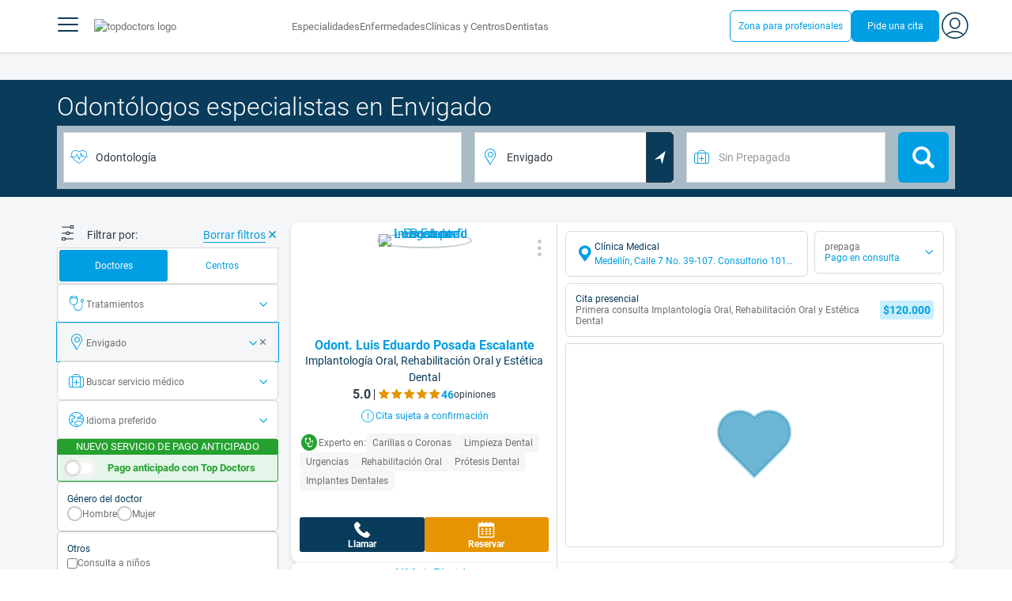

--- FILE ---
content_type: text/html;charset=utf-8
request_url: https://www.topdoctors.com.co/envigado-ciudad/odontologia-y-ortodoncia/
body_size: 107524
content:
<!DOCTYPE html><html  lang="es-CO" dir="ltr"><head><meta charset="utf-8"><meta name="viewport" content="width=device-width, initial-scale=1.0, maximum-scale=1.0, user-scalable=no"><title>Odontólogos especialistas en Envigado | Top Doctors | Top Doctors</title><link rel="preconnect" href="https://consent.cookiebot.com"><link rel="preconnect" href="https://www.googletagmanager.com"><style>html{box-sizing:border-box}body,html{font-family:inherit;font-size:16px;touch-action:pan-y}body,button,html,input,select,textarea{font-family:Roboto,sans-serif}*,:after,:before{box-sizing:inherit}body{color:var(--td-greyDarker);line-height:1.5;margin:0;scrollbar-color:var(--td-light) var(--td-grey)}body,dd,figure,h1,h2,h3,h4,h5,hr,html,iframe,li,ol,p,pre,textarea,ul{margin:0;padding:0}body::-webkit-scrollbar{width:11px}body::-webkit-scrollbar-track{background:var(--td-grey)}body::-webkit-scrollbar-thumb{background-color:var(--td-light);border:3px solid var(--td-grey);border-radius:6px}.layout-main{background-color:var(--td-lighter)}hr{border:initial;border-color:initial;border-top:1px solid var(--td-burgerBg)!important;height:1px;margin:1.5rem 0}hr.is-light{border-top:1px solid var(--td-grey)!important}ol{padding-left:.75rem}ol li{list-style-position:outside;list-style-type:decimal;margin-left:.75rem}ul{list-style-type:none;margin-block-end:0;margin-block-start:0;margin-inline-end:0;margin-inline-start:0;padding-inline-start:0}button,input,select,textarea{font:inherit;margin:0}textarea{max-width:100%;min-width:100%;resize:vertical}a{color:var(--td-info);cursor:pointer;text-decoration:none}a:hover{color:var(--td-info-lighten-10)}p{font-size:.875rem}h1,h2,h3,h4,h5,h6,p{margin-block-end:0;margin-block-start:0}h1,h2,h3,h4,h5,h6{font-weight:var(--td-weight-regular)}strong{color:inherit;font-weight:700}small{font-size:.8rem}span:hover{background-color:transparent}.is-slide{overflow-x:auto}.overflow-hidden{overflow:hidden}.overflow-y-hidden{overflow-y:hidden}.overflow-x-hidden{overflow-x:hidden}.overflow-x-visible{overflow-x:visible}.is-truncated{display:inline-block}.is-ellipsis,.is-truncated{overflow:hidden;text-overflow:ellipsis;white-space:nowrap}.no-ellipsis{overflow:unset!important;text-overflow:unset!important;white-space:normal!important}.line-clamp-1{-webkit-line-clamp:1;line-clamp:1}.line-clamp-1,.line-clamp-2{display:-webkit-box;-webkit-box-orient:vertical;overflow:hidden}.line-clamp-2{-webkit-line-clamp:2;line-clamp:2}.line-clamp-3{-webkit-line-clamp:3;line-clamp:3}.line-clamp-3,.line-clamp-4{display:-webkit-box;-webkit-box-orient:vertical;overflow:hidden}.line-clamp-4{-webkit-line-clamp:4;line-clamp:4}.is-underlined{text-decoration:underline;text-underline-position:under}.is-uppercase{text-transform:uppercase}.has-text-centered{text-align:center}.has-text-left{text-align:left}.has-text-right{text-align:right}.has-text-justified{text-align:justify}.has-text-weight-light{font-weight:300!important}.has-text-weight-normal{font-weight:400!important}.has-text-weight-semibold{font-weight:600!important}.has-text-weight-bold{font-weight:700!important}.has-text-primary{color:var(--td-primary)!important}.has-text-info{color:var(--td-info)!important}.has-text-warning{color:var(--td-warning)!important}.has-text-white{color:var(--td-white)!important}.has-text-grey{color:var(--td-grey)!important}.has-text-grey-light{color:var(--td-greyLight)!important}.has-text-grey-normal{color:#859aa2;line-height:1.2rem}.has-text-grey-medium{color:var(--td-greyMedium)!important}.has-text-grey-dark{color:var(--td-greyDark)!important}.has-text-grey-darker{color:var(--td-greyDarker)!important}.has-text-green-light{color:var(--td-lightGreen)}.has-text-warning-alt{color:var(--td-warning-alt)!important}.has-text-success{color:var(--td-success)!important}.has-text-danger{color:var(--td-danger)!important}.has-text-blue-gradient{background:-webkit-linear-gradient(var(--td-primary),var(--td-info));-webkit-background-clip:text;background-clip:text;-webkit-text-fill-color:transparent}.white-space-normal{white-space:normal}.is-capitalize:first-letter{text-transform:uppercase}.is-capitalize-all{text-transform:capitalize}.text-with-icon{align-items:center;display:inline-flex;gap:.5rem}.word-break{word-break:break-word}.is-size-1{font-size:var(--td-size-1)!important}.is-size-2{font-size:var(--td-size-2)!important}.is-size-3{font-size:var(--td-size-3)!important}.is-size-4{font-size:var(--td-size-4)!important}.is-size-5{font-size:var(--td-size-5)!important}.is-size-6{font-size:var(--td-size-6)!important}.is-size-7{font-size:var(--td-size-7)!important}.is-size-8{font-size:var(--td-size-8)!important}.is-size-9{font-size:var(--td-size-9)!important}.is-size-10{font-size:var(--td-size-10)!important}.is-size-base{font-size:var(--td-font-base)}@media screen and (max-width:768px){.is-size-1-mobile{font-size:var(--td-size-1)!important}.is-size-2-mobile{font-size:var(--td-size-2)!important}.is-size-3-mobile{font-size:var(--td-size-3)!important}.is-size-4-mobile{font-size:var(--td-size-4)!important}.is-size-5-mobile{font-size:var(--td-size-5)!important}.is-size-6-mobile{font-size:var(--td-size-6)!important}.is-size-7-mobile{font-size:var(--td-size-7)!important}.is-size-8-mobile{font-size:var(--td-size-8)!important}.is-size-9-mobile{font-size:var(--td-size-9)!important}.is-size-10-mobile{font-size:var(--td-size-10)!important}}@media print,screen and (min-width:769px){.is-size-1-tablet{font-size:var(--td-size-1)!important}.is-size-2-tablet{font-size:var(--td-size-2)!important}.is-size-3-tablet{font-size:var(--td-size-3)!important}.is-size-4-tablet{font-size:var(--td-size-4)!important}.is-size-5-tablet{font-size:var(--td-size-5)!important}.is-size-6-tablet{font-size:var(--td-size-6)!important}.is-size-7-tablet{font-size:var(--td-size-7)!important}.is-size-8-tablet{font-size:var(--td-size-8)!important}.is-size-9-tablet{font-size:var(--td-size-9)!important}.is-size-10-tablet{font-size:var(--td-size-10)!important}}@media screen and (max-width:1023px){.is-size-1-touch{font-size:var(--td-size-1)!important;line-height:4.7rem}.is-size-2-touch{font-size:var(--td-size-2)!important;line-height:3.3rem}.is-size-3-touch{font-size:var(--td-size-3)!important;line-height:2.8rem}.is-size-4-touch{font-size:var(--td-size-4)!important;line-height:2.2rem}.is-size-5-touch{font-size:var(--td-size-5)!important;line-height:1.875rem}.is-size-6-touch{font-size:var(--td-size-6)!important;line-height:1.5rem}.is-size-7-touch{font-size:var(--td-size-7)!important;line-height:1.4rem}.is-size-8-touch{font-size:var(--td-size-8)!important;line-height:1.25rem}.is-size-9-touch{font-size:var(--td-size-9)!important;line-height:1.09rem}.is-size-10-touch{font-size:var(--td-size-10)!important;line-height:.94rem}}@media screen and (min-width:1024px){.is-size-1-desktop{font-size:var(--td-size-1)!important}.is-size-2-desktop{font-size:var(--td-size-2)!important}.is-size-3-desktop{font-size:var(--td-size-3)!important}.is-size-4-desktop{font-size:var(--td-size-4)!important}.is-size-5-desktop{font-size:var(--td-size-5)!important}.is-size-6-desktop{font-size:var(--td-size-6)!important}.is-size-7-desktop{font-size:var(--td-size-7)!important}.is-size-8-desktop{font-size:var(--td-size-8)!important}.is-size-9-desktop{font-size:var(--td-size-9)!important}.is-size-10-desktop{font-size:var(--td-size-10)!important}}@media screen and (min-width:1216px){.is-size-1-widescreen{font-size:var(--td-size-1)!important}.is-size-2-widescreen{font-size:var(--td-size-2)!important}.is-size-3-widescreen{font-size:var(--td-size-3)!important}.is-size-4-widescreen{font-size:var(--td-size-4)!important}.is-size-5-widescreen{font-size:var(--td-size-5)!important}.is-size-6-widescreen{font-size:var(--td-size-6)!important}.is-size-7-widescreen{font-size:var(--td-size-7)!important}.is-size-8-widescreen{font-size:var(--td-size-8)!important}.is-size-9-widescreen{font-size:var(--td-size-9)!important}.is-size-10-widescreen{font-size:var(--td-size-10)!important}}@media screen and (min-width:1408px){.is-size-1-fullhd{font-size:var(--td-size-1)!important}.is-size-2-fullhd{font-size:var(--td-size-2)!important}.is-size-3-fullhd{font-size:var(--td-size-3)!important}.is-size-4-fullhd{font-size:var(--td-size-4)!important}.is-size-5-fullhd{font-size:var(--td-size-5)!important}.is-size-6-fullhd{font-size:var(--td-size-6)!important}.is-size-7-fullhd{font-size:var(--td-size-7)!important}.is-size-8-fullhd{font-size:var(--td-size-8)!important}.is-size-9-fullhd{font-size:var(--td-size-9)!important}.is-size-10-fullhd{font-size:var(--td-size-10)!important}}.is-large{font-size:var(--td-font-large)}.is-relative{position:relative}@media screen and (max-width:768px){.is-hidden-mobile,.is-hidden-tablet,.is-hidden-touch{display:none}}.is-hidden{display:none}.is-block{display:block}.is-rounded{border-radius:50%}.is-radius-small{border-radius:4px}.is-radius-medium{border-radius:6px}.has-cursor-pointer{cursor:pointer}.is-fullheight{height:100%}.is-fullwidth{width:100%}.is-clickable{cursor:pointer;pointer-events:auto!important}.is-absolute{position:absolute}@font-face{font-display:swap;font-family:Roboto;font-style:normal;font-weight:300;src:url(/fonts/Roboto-Light.woff2) format("woff2")}@font-face{font-display:swap;font-family:Roboto;font-style:normal;font-weight:500;src:url(/fonts/Roboto-Regular.woff2) format("woff2")}@font-face{font-display:swap;font-family:Roboto;font-style:normal;font-weight:700;src:url(/fonts/Roboto-Bold.woff2) format("woff2")}@font-face{font-display:block;font-family:td-font-icons;font-style:normal;font-weight:400;src:url(/fonts/icomoon.woff2) format("woff2")}[class*=" td-icon-"],[class^=td-icon-]{font-family:td-font-icons!important;speak:none;font-display:"swap";font-style:normal;font-variant:normal;font-weight:400;line-height:1;text-transform:none;-webkit-font-smoothing:antialiased;-moz-osx-font-smoothing:grayscale}.td-icon-xxxsmall{font-size:.8rem!important}.td-icon-xxsmall{font-size:1rem!important}.td-icon-xsmall{font-size:1.5rem!important}.td-icon-small{font-size:2rem!important}.td-icon-medium{font-size:2.5rem!important}.td-icon-big{font-size:3rem!important}.td-icon-bigger{font-size:4rem!important}.td-icon-xl{font-size:5rem!important}.td-icon-xxl{font-size:6rem!important}.td-icon-stack-container{display:inline-block;height:2em;line-height:2em;position:relative;vertical-align:middle;width:2em}.td-icon-stack{height:100%;left:0;position:absolute;text-align:center;width:100%}.td-icon-inverse{color:#fff}.td-icon-filled-add:before{content:""}.td-icon-filled-add-user:before{content:""}.td-icon-filled-alphabet:before{content:""}.td-icon-filled-apple:before{content:""}.td-icon-filled-apple-bubble:before{content:""}.td-icon-filled-calendar:before{content:""}.td-icon-filled-arrow-left:before{content:""}.td-icon-filled-arrow-right:before{content:""}.td-icon-filled-article:before{content:""}.td-icon-filled-asistant:before{content:""}.td-icon-filled-assistencial:before{content:""}.td-icon-filled-asterisk:before{content:""}.td-icon-filled-avatar:before{content:""}.td-icon-filled-blood:before{content:""}.td-icon-filled-burger:before{content:""}.td-icon-filled-cardio:before{content:""}.td-icon-filled-caret-down:before{content:""}.td-icon-filled-caret-left:before{content:""}.td-icon-filled-caret-left-bubble:before{content:""}.td-icon-filled-caret-right:before{content:""}.td-icon-filled-caret-right-bubble:before{content:""}.td-icon-filled-caret-up:before{content:""}.td-icon-filled-caret-up-bubble:before{content:""}.td-icon-filled-cart:before{content:""}.td-icon-filled-check:before{content:""}.td-icon-filled-check-bubble:before{content:""}.td-icon-filled-chevron-down:before{content:""}.td-icon-filled-chevron-down-bubble:before{content:""}.td-icon-filled-chevron-left-bold:before{content:""}.td-icon-filled-chevron-left-bubble:before{content:""}.td-icon-filled-chevron-right-bold:before{content:""}.td-icon-filled-chevron-right-bubble:before{content:""}.td-icon-filled-chevron-up:before{content:""}.td-icon-filled-chevron-up-bubble:before{content:""}.td-icon-filled-chrome:before{content:""}.td-icon-filled-chrome-bubble:before{content:""}.td-icon-filled-circle-pharmacy:before{content:""}.td-icon-filled-clock:before{content:""}.td-icon-filled-close:before{content:""}.td-icon-filled-coins:before{content:""}.td-icon-filled-copiar:before{content:""}.td-icon-filled-cv:before{content:""}.td-icon-filled-data:before{content:""}.td-icon-filled-dialogue:before{content:""}.td-icon-filled-dictionary:before{content:""}.td-icon-filled-doctor:before{content:""}.td-icon-filled-doctor-avatar:before{content:""}.td-icon-filled-down-bubble:before{content:""}.td-icon-filled-download:before{content:""}.td-icon-filled-downloads:before{content:""}.td-icon-filled-expert:before{content:""}.td-icon-filled-expert-bubble:before{content:""}.td-icon-filled-explorer:before{content:""}.td-icon-filled-explorer-bubble:before{content:""}.td-icon-filled-facebook:before{content:""}.td-icon-filled-facebook-bubble:before{content:""}.td-icon-filled-favourite:before{content:""}.td-icon-filled-firefox:before{content:""}.td-icon-filled-firefox-bubble:before{content:""}.td-icon-filled-fullcircle:before{content:""}.td-icon-filled-funnel:before{content:""}.td-icon-filled-gallery:before{content:""}.td-icon-filled-geolocation:before{content:""}.td-icon-filled-googleplay:before{content:""}.td-icon-filled-googleplay-bubble:before{content:""}.td-icon-filled-hide:before{content:""}.td-icon-filled-home:before{content:""}.td-icon-filled-info:before{content:""}.td-icon-filled-info-bubble:before{content:""}.td-icon-filled-instagram:before{content:""}.td-icon-filled-instagram-bubble:before{content:""}.td-icon-filled-insurance:before{content:""}.td-icon-filled-insurance-saudi:before{content:""}.td-icon-filled-key:before{content:""}.td-icon-filled-left-quotes:before{content:""}.td-icon-filled-less:before{content:""}.td-icon-filled-linkedin:before{content:""}.td-icon-filled-linkedin-bubble:before{content:""}.td-icon-filled-location:before{content:""}.td-icon-filled-location-full:before{content:""}.td-icon-filled-lock:before{content:""}.td-icon-filled-mail:before{content:""}.td-icon-filled-mail-bubble:before{content:""}.td-icon-filled-menu:before{content:""}.td-icon-filled-microphone:before{content:""}.td-icon-filled-offer:before{content:""}.td-icon-filled-open-pharmacy:before{content:""}.td-icon-filled-opera:before{content:""}.td-icon-filled-opera-bubble:before{content:""}.td-icon-filled-patient:before{content:""}.td-icon-filled-patients:before{content:""}.td-icon-filled-pharmacy:before{content:""}.td-icon-filled--pharmacy:before{content:""}.td-icon-filled-pharmacy24:before{content:""}.td-icon-filled-photo:before{content:""}.td-icon-filled-pinterest:before{content:""}.td-icon-filled-pinterest-bubble:before{content:""}.td-icon-filled-question:before{content:""}.td-icon-filled-question-bubble:before{content:""}.td-icon-filled-right-quotes:before{content:""}.td-icon-filled-riyal-saudi:before{content:""}.td-icon-filled-safari:before{content:""}.td-icon-filled-safari-bubble:before{content:""}.td-icon-filled-search:before{content:""}.td-icon-filled-search-bubble:before{content:""}.td-icon-filled-share:before{content:""}.td-icon-filled-shop:before{content:""}.td-icon-filled-show:before{content:""}.td-icon-filled-skin:before{content:""}.td-icon-filled-sport:before{content:""}.td-icon-filled-star-empty:before{content:""}.td-icon-filled-star-full:before{content:""}.td-icon-filled-star-middle:before{content:""}.td-icon-filled-teaching:before{content:""}.td-icon-filled-telemedicine:before{content:""}.td-icon-filled-telephone:before{content:""}.td-icon-filled-telephone-bubble:before{content:""}.td-icon-filled-tooth:before{content:""}.td-icon-filled-topdoctors:before{content:""}.td-icon-filled-alert:before{content:""}.td-icon-filled-treatment:before{content:""}.td-icon-filled-upload:before{content:""}.td-icon-filled-video:before{content:""}.td-icon-filled-vimeo:before{content:""}.td-icon-filled-vimeo-bubble:before{content:""}.td-icon-filled-country:before{content:""}.td-icon-filled-whatsapp:before{content:""}.td-icon-filled-whatsapp-bubble:before{content:""}.td-icon-filled-youtube:before{content:""}.td-icon-filled-youtube-bubble:before{content:""}.td-icon-outline-add-user:before{content:""}.td-icon-outline-alert:before{content:""}.td-icon-outline-alphabet:before{content:""}.td-icon-outline-appoinment:before{content:""}.td-icon-outline-appointment-ended:before{content:""}.td-icon-outline-appointment-type:before{content:""}.td-icon-outline-article:before{content:""}.td-icon-outline-assitencial:before{content:""}.td-icon-outline-attach:before{content:""}.td-icon-outline-avatar:before{content:""}.td-icon-outline-award:before{content:""}.td-icon-outline-billing:before{content:""}.td-icon-outline-billing-screen:before{content:""}.td-icon-outline-billing-time:before{content:""}.td-icon-outline-blog:before{content:""}.td-icon-outline-building:before{content:""}.td-icon-outline-bus:before{content:""}.td-icon-outline-calendar:before{content:""}.td-icon-outline-calendar-blank:before{content:""}.td-icon-outline-calendar-blank-multi:before{content:""}.td-icon-outline-calendar-check:before{content:""}.td-icon-outline-calendar-hour:before{content:""}.td-icon-outline-calendar-month:before{content:""}.td-icon-outline-calendar-week:before{content:""}.td-icon-outline-calendar-year:before{content:""}.td-icon-outline-call:before{content:""}.td-icon-outline-cancel:before{content:""}.td-icon-outline-car:before{content:""}.td-icon-outline-cardio:before{content:""}.td-icon-outline-cart:before{content:""}.td-icon-outline-center:before{content:""}.td-icon-outline-certificates:before{content:""}.td-icon-outline-check:before{content:""}.td-icon-outline-city:before{content:""}.td-icon-outline-clock:before{content:""}.td-icon-outline-cloud:before{content:""}.td-icon-outline-comment:before{content:""}.td-icon-outline-communication:before{content:""}.td-icon-outline-conference:before{content:""}.td-icon-outline-configuration:before{content:""}.td-icon-outline-connection:before{content:""}.td-icon-outline-country:before{content:""}.td-icon-outline-cv:before{content:""}.td-icon-outline-data:before{content:""}.td-icon-outline-delivery:before{content:""}.td-icon-outline-dentist:before{content:""}.td-icon-outline-dialogue:before{content:""}.td-icon-outline-dialogue-alert:before{content:""}.td-icon-outline-dictionary:before{content:""}.td-icon-outline-doctor:before{content:""}.td-icon-outline-doctor-file:before{content:""}.td-icon-outline-doctor-id:before{content:""}.td-icon-outline-document:before{content:""}.td-icon-outline-dollar:before{content:""}.td-icon-outline-download:before{content:""}.td-icon-outline-edit:before{content:""}.td-icon-outline-euro:before{content:""}.td-icon-outline-event:before{content:""}.td-icon-outline-external-link:before{content:""}.td-icon-outline-favourites:before{content:""}.td-icon-outline-female:before{content:""}.td-icon-outline-filters:before{content:""}.td-icon-outline-finger-print:before{content:""}.td-icon-outline-flag:before{content:""}.td-icon-outline-funnel:before{content:""}.td-icon-outline-gender:before{content:""}.td-icon-outline-geolocation:before{content:""}.td-icon-outline-go-back:before{content:""}.td-icon-outline-help:before{content:""}.td-icon-outline-history:before{content:""}.td-icon-outline-home:before{content:""}.td-icon-outline-illness:before{content:""}.td-icon-outline-image:before{content:""}.td-icon-outline-insurance:before{content:""}.td-icon-outline-insurance-saudi:before{content:""}.td-icon-outline-key:before{content:""}.td-icon-outline-kid:before{content:""}.td-icon-outline-laboratory:before{content:""}.td-icon-outline-like:before{content:""}.td-icon-outline-list:before{content:""}.td-icon-outline-location:before{content:""}.td-icon-outline-lock:before{content:""}.td-icon-outline-logout:before{content:""}.td-icon-outline-mail:before{content:""}.td-icon-outline-male:before{content:""}.td-icon-outline-man:before{content:""}.td-icon-outline-map:before{content:""}.td-icon-outline-marketing:before{content:""}.td-icon-outline-messaging:before{content:""}.td-icon-outline-more:before{content:""}.td-icon-outline-next:before{content:""}.td-icon-outline-nopay:before{content:""}.td-icon-outline-notification:before{content:""}.td-icon-outline-offer:before{content:""}.td-icon-outline-organize:before{content:""}.td-icon-outline-patient:before{content:""}.td-icon-outline-patients:before{content:""}.td-icon-outline-payment:before{content:""}.td-icon-outline-pending:before{content:""}.td-icon-outline-pharmacy:before{content:""}.td-icon-outline-photo:before{content:""}.td-icon-outline-plan:before{content:""}.td-icon-outline-pound:before{content:""}.td-icon-outline-print:before{content:""}.td-icon-outline-private-companies:before{content:""}.td-icon-outline-coins:before{content:""}.td-icon-outline-coins-slash:before{content:""}.td-icon-outline-profile:before{content:""}.td-icon-outline-prohibited:before{content:""}.td-icon-outline-public-organitzation:before{content:""}.td-icon-outline-question:before{content:""}.td-icon-outline-rating:before{content:""}.td-icon-outline-ratings-management:before{content:""}.td-icon-outline-refresh:before{content:""}.td-icon-outline-reset:before{content:""}.td-icon-outline-riyal-saudi:before{content:""}.td-icon-outline-search:before{content:""}.td-icon-outline-security:before{content:""}.td-icon-outline-share:before{content:""}.td-icon-outline-shop:before{content:""}.td-icon-outline-smartphone:before{content:""}.td-icon-outline-sound:before{content:""}.td-icon-outline-specialty:before{content:""}.td-icon-outline-state:before{content:""}.td-icon-outline-statics-02:before{content:""}.td-icon-outline-statics-03:before{content:""}.td-icon-outline-statistics-01:before{content:""}.td-icon-outline-stop:before{content:""}.td-icon-outline-structure:before{content:""}.td-icon-outline-switch:before{content:""}.td-icon-outline-symtptom:before{content:""}.td-icon-outline-tags:before{content:""}.td-icon-outline-target:before{content:""}.td-icon-outline-teaching:before{content:""}.td-icon-outline-telemedicine:before{content:""}.td-icon-outline-test:before{content:""}.td-icon-outline-topfarma:before{content:""}.td-icon-outline-treatment:before{content:""}.td-icon-outline-triangle-alert:before{content:""}.td-icon-outline-upload:before{content:""}.td-icon-outline-video:before{content:""}.td-icon-outline-videoconference:before{content:""}.td-icon-outline-waittingroom:before{content:""}.td-icon-outline-wearable:before{content:""}.td-icon-outline-woman:before{content:""}.td-icon-outline-zoom:before{content:""}.td-icon-outline-zoomout:before{content:""}.td-icon-staticpage-article:before{content:""}.td-icon-staticpage-dictionary:before{content:""}.td-icon-staticpage-doctor:before{content:""}.td-icon-staticpage-symptom:before{content:""}.td-icon-stepper-checked:before{content:""}.td-icon-stepper-confirmed:before{content:""}.td-icon-stepper-data:before{content:""}.td-icon-stepper-details:before{content:""}.td-icon-stepper-insurance:before{content:""}.td-icon-stepper-location:before{content:""}.td-icon-stepper-profile:before{content:""}.td-icon-stepper-search:before{content:""}.td-icon-stepper-specialty:before{content:""}.td-icon-filled-spotify-bubble:before{content:"";padding:0 2px}.td-icon-filled-twitter-bubble:before{content:"";transform:scale(.9)}.td-icon-filled-chevron-left:before{content:""}.td-icon-filled-chevron-right:before{content:""}.td-icon-filled-chevron-up:before{content:""}.td-icon-filled-chevron-down:before{content:""}.container{flex-grow:1;margin:0 auto;position:relative;width:100%}.container.is-fluid{max-width:none!important;padding-left:32px;padding-right:32px;width:100%}.container.is-max-tablet{max-width:705px}@media screen and (min-width:1024px){.container{max-width:960px}}@media screen and (max-width:1215px){.container.is-widescreen:not(.is-max-tablet):not(.is-max-desktop){max-width:1152px}}@media screen and (max-width:1407px){.container.is-fullhd:not(.is-max-tablet):not(.is-max-desktop):not(.is-max-widescreen){max-width:1344px}}@media screen and (min-width:1216px){.container:not(.is-max-tablet):not(.is-max-desktop){max-width:1152px}}@media screen and (min-width:1408px){.container:not(.is-max-tablet):not(.is-max-desktop):not(.is-max-widescreen){max-width:1344px}}@media screen and (max-width:767px){.container{max-width:100%!important;padding:0 var(--td-mobile-container-padding);width:100%!important}}@media screen and (min-width:928px){.container{max-width:864px!important}}@media screen and (min-width:1106px){.container{max-width:1042px!important}}@media screen and (min-width:1200px){.container{max-width:1136px!important}}button{-webkit-appearance:none;-moz-appearance:none;appearance:none;color:inherit;font-family:inherit;font-size:1.25rem;font-size:1em;line-height:normal;margin:0;transition-duration:.3s;transition-property:background-color,border-color,color}button,button.no-btn{background:none;border:none;cursor:pointer;padding:0}button.no-btn{-webkit-appearance:none;outline:none}button.no-btn:active,button.no-btn:focus{outline:none}.button{align-items:center;border:1px solid;border-radius:6px;cursor:pointer;display:block;display:inline-flex;flex-wrap:nowrap;font-size:1rem;gap:.5rem;height:2.5rem;justify-content:center;line-height:1.5;padding:5px 20px;transition:.3s;white-space:nowrap}.button.no-border{border:none}.button.is-large{height:3.75rem}.button.is-rounded{border-radius:9999px}.button.has-chevron-right{position:relative}.button.has-chevron-right:after{content:"";font-display:"swap";font-family:td-font-icons;font-size:.7rem;position:relative}.button.has-chevron-right:hover:not(.is-info){border:1px solid transparent!important}.button.has-chevron-left,.button.has-chevron-right:not(.is-info){border:1px solid transparent}.button.has-chevron-left{position:relative}.button.has-chevron-left:before{content:"";font-display:"swap";font-family:td-font-icons;font-size:.7rem;position:relative}.button.has-chevron-left:hover:not(.is-info){border:1px solid transparent!important}.button.has-chevron-left:not(.is-info){border:1px solid transparent}.button.is-xsmall{font-size:.8rem;height:25px}.button.is-small{border-radius:3px}.button.is-black{background-color:var(--td-black);color:var(--td-white)}.button.has-background-white:hover{background-color:var(--td-paperLight)}.button.is-primary{background-color:var(--td-primary);color:var(--td-white)}.button.is-warning{background-color:var(--td-warning);color:var(--td-white)}.button.is-info{background-color:var(--td-info);border:none;color:var(--td-white)}.button.is-info:hover{background-color:var(--td-primaryLight)}.button.is-danger{background-color:var(--td-danger);border:none;color:var(--td-white)}.button.is-danger:hover{background-color:var(--td-dangerDark)}.button.is-info[disabled]{background-color:var(--td-primaryDisabled)}.button.is-gradient-blue-turquoise{background:linear-gradient(to right,var(--td-info) 0,#31d3de 100%);border:none;color:#fff;font-size:.75rem;transition:none}.button.is-gradient-blue-turquoise:hover{background:var(--td-primaryLight)}.button.is-gradient-blue-turquoise[disabled]{background:var(--td-primaryDisabled)}.button.is-primary{color:#fff}.button.is-primary-light{background-color:var(--td-primaryLight);border-color:transparent;color:#fff}.button.is-primary-light:hover{background-color:var(--td-primaryRegular)}.button.is-primary-light[disabled]{background-color:var(--td-primaryDisabled)}.button.is-success{background-color:var(--td-success);color:#fff}.button.is-success:hover{background-color:var(--td-darkGreen)}.button.is-outlined{border:1px solid}.button.is-outlined.is-info{border-color:var(--td-info)}.button.is-outlined.is-awards{border-color:var(--td-awardGold);color:var(--td-awardGold)!important}.button.is-outlined:not(:hover){background-color:#fff!important;color:var(--td-info)}.button.is-outlined.is-info:hover{background-color:#fff;border-color:var(--td-primaryLight);border:1px solid var(--td-primaryLight);color:var(--td-primaryLight)}.button.is-outlined.is-awards:hover{color:var(--td-white)!important}.button.is-outlined.is-info[disabled]{background-color:#fff;border-color:var(--td-primaryDisabled);color:var(--td-primaryDisabled)}.button.is-outlined.is-info:active,.button.is-outlined.is-info:focus{color:var(--td-info)!important}.button.is-note{border-color:var(--td-info);color:var(--td-info);height:auto;padding:.25rem 1rem}.button.is-note:hover{background:var(--td-info);color:#fff}.button.is-note:hover a{color:#fff}a.has-icon,button.has-icon{display:inline-block!important;overflow:visible;padding:20px}.dropdown .dropdown-trigger .button{color:var(--td-greyDark)}@media screen and (max-width:768px){.button.fix-height{height:100%!important;white-space:inherit}}@media screen and (min-width:1441px){.button.is-large{font-size:1.3rem}}.button.is-loading{filter:grayscale(.7);pointer-events:none;position:relative}.button.is-loading:after{animation:spin .8s linear infinite;border:2px solid var(--td-grey);border-radius:50%;border-top-color:var(--td-primary);content:"";height:1rem;width:1rem}@keyframes spin{0%{transform:rotate(0)}to{transform:rotate(1turn)}}.main-title{line-height:50px}.main-title-1{color:var(--td-primary);font-size:2.625rem;font-weight:700}@media screen and (max-width:768px){.main-title-1{font-size:1.75rem}}.main-title-2{color:var(--td-primary);font-size:2.25rem;font-weight:700;line-height:1.5}@media screen and (max-width:768px){.main-title-2{font-size:1.5rem}}.main-title-3{color:var(--td-primary);font-size:1.75rem;font-weight:300}.main-title-4{font-size:1.5rem}.main-title-4,.main-title-5{color:var(--td-primary);font-weight:400}.main-title-5{font-size:1.25rem}.paragraph-title{color:var(--td-primary);font-size:1.25rem;font-weight:700}.paragraph-title-small{color:var(--td-primary);font-size:1rem;font-weight:700}.paragraph-big{color:var(--td-greyDarker);font-size:1.125rem;font-weight:300}.paragraph-normal{font-size:.875rem}.paragraph-normal,.paragraph-small{color:var(--td-greyDarker);font-weight:400}.paragraph-small{font-size:.75rem}@media(min-width:0px)and (max-width:768px){.main-title-3{font-size:1.25rem;line-height:1}}@media(min-width:0px)and (max-width:575px){.title{font-size:1.75rem}}.title{font-weight:700;line-height:1.125}.title.is-1{font-size:3rem}.title.is-2{font-size:2.5rem}.title.is-3{font-size:2rem}.title.is-4{font-size:1.5rem}.title.is-5{font-size:1.25rem}.title.is-6{font-size:1rem}.profile-title-1{color:var(--td-primary)}.profile-title-1,.profile-title-2{font-size:1rem;font-weight:700;margin-bottom:10px}.profile-title-2{color:var(--td-greyDarker)}.profile-title-3{color:var(--td-primary);font-size:1rem;margin-bottom:10px;width:100%}img{height:auto;max-width:100%}.img-cover{-o-object-fit:cover;object-fit:cover}.img-contain{-o-object-fit:contain;object-fit:contain}.img-position-bottom{-o-object-position:bottom;object-position:bottom}.card{background-color:var(--td-white);border-radius:8px;box-shadow:0 3px 6px #0000001a;color:var(--td-greyDarker);overflow:hidden;padding:.75rem}a:has(.card) .card:hover{outline:1px solid var(--td-info)}.card--big{border-radius:12px}.box{background-color:var(--td-white);border-radius:6px;box-shadow:none}.alert-box{background-color:var(--td-paperOrange);border:1px solid var(--td-warning);border-radius:3px;padding:.25rem .5rem}.alert-box--icon{align-items:center;display:flex;gap:.5rem}.alert-box--icon i{color:var(--td-warning)}.rounded-box{border-radius:50px;padding:.25rem .5rem}.rounded-box,.warning-light-box{background-color:var(--td-lighter)}.warning-light-box{color:var(--td-primary);padding:1.5rem}.warning-light-box--icon{align-items:center;display:flex;gap:.5rem;justify-content:center}.warning-light-box--icon i{color:var(--td-primary)}.control{box-sizing:border-box;clear:both;font-size:var(--td-font-base);position:relative;text-align:inherit}.control.has-icons-left{align-items:center;display:flex;flex-direction:row;width:100%}.control .input{width:100%}.control.has-icons-left i{align-items:center;display:flex;justify-content:center;left:0;position:absolute;width:2.5rem}.control .input{font-size:var(--td-size-8)}.control.has-icons-left .icon{height:100%;width:40px}.control.has-icons-left .input{padding-left:2.5rem}.control.has-addons .button:first-child,.control.has-addons .input:first-child,.control.has-addons .select select:first-child,.control.has-addons .select:first-child,.control.has-addons .textarea:first-child{border-radius:var(--td-radius) 0 0 var(--td-radius)}.control.has-addons .button.is-expanded,.control.has-addons .input.is-expanded,.control.has-addons .is-expanded.textarea,.control.has-addons .select.is-expanded{border-radius:inherit}.control.has-addons .button,.control.has-addons .input,.control.has-addons .select,.control.has-addons .textarea{border-radius:0}.control.has-addons .button:last-child,.control.has-addons .input:last-child,.control.has-addons .select:last-child,.control.has-addons .textarea:last-child{border-radius:var(--td-radius)}.input,input{background-color:var(--td-white);font-size:.9rem!important}.input.is-active,.input.is-focused,.input:active,.input:focus,.is-focused,.textarea.is-active,.textarea.is-focused,.textarea:active,.textarea:focus{box-shadow:0 0 0 .125em #009bde40!important;outline:1px solid var(--td-info)!important}.input,input{border:1px solid var(--td-greyLight);color:var(--td-greyDarker)}.input--box{height:48px;padding:12px}.input::-moz-placeholder,input::-moz-placeholder{color:var(--td-greyMedium-darken-10)!important;opacity:1}.input::placeholder,input::placeholder{color:var(--td-greyMedium-darken-10)!important;opacity:1}.input:hover,input:focus,textarea:focus{border-color:var(--td-info);outline:none}@supports (-webkit-touch-callout:none){input{font-size:16px!important}}:root{--spacing-1:10px;--spacing-2:20px;--spacing-3:30px;--spacing-4:40px;--spacing-5:50px;--spacing-6:60px;--spacing-7:70px}.ma-auto,.my-auto{margin:auto!important}.pa-0{padding:0!important}.ma-0{margin:0!important}.mx-auto{margin-left:auto!important;margin-right:auto!important}.mt-auto{margin-top:auto!important}.mb-auto{margin-bottom:auto!important}.ml-auto{margin-left:auto!important}.mr-auto{margin-right:auto!important}.mt-0{margin-top:0!important}.pt-0{padding-top:0!important}.mr-0{margin-right:0!important}.pr-0{padding-right:0!important}.mb-0{margin-bottom:0!important}.pb-0{padding-bottom:0!important}.ml-0{margin-left:0!important}.pl-0{padding-left:0!important}.mt-1{margin-top:var(--spacing-1)!important}.mb-1{margin-bottom:var(--spacing-1)!important}.ml-1{margin-left:var(--spacing-1)!important}.mr-1{margin-right:var(--spacing-1)!important}.ma-1{margin:var(--spacing-1)!important}.pt-1{padding-top:var(--spacing-1)!important}.pb-1{padding-bottom:var(--spacing-1)!important}.pl-1{padding-left:var(--spacing-1)!important}.pr-1{padding-right:var(--spacing-1)!important}.pa-1{padding:var(--spacing-1)!important}.mt-2{margin-top:var(--spacing-2)!important}.mb-2{margin-bottom:var(--spacing-2)!important}.ml-2{margin-left:var(--spacing-2)!important}.mr-2{margin-right:var(--spacing-2)!important}.ma-2{margin:var(--spacing-2)!important}.pt-2{padding-top:var(--spacing-2)!important}.pb-2{padding-bottom:var(--spacing-2)!important}.pl-2{padding-left:var(--spacing-2)!important}.pr-2{padding-right:var(--spacing-2)!important}.pa-2{padding:var(--spacing-2)!important}.mt-3{margin-top:var(--spacing-3)!important}.mb-3{margin-bottom:var(--spacing-3)!important}.ml-3{margin-left:var(--spacing-3)!important}.mr-3{margin-right:var(--spacing-3)!important}.ma-3{margin:var(--spacing-3)!important}.pt-3{padding-top:var(--spacing-3)!important}.pb-3{padding-bottom:var(--spacing-3)!important}.pl-3{padding-left:var(--spacing-3)!important}.pr-3{padding-right:var(--spacing-3)!important}.pa-3{padding:var(--spacing-3)!important}.mt-4{margin-top:var(--spacing-4)!important}.mb-4{margin-bottom:var(--spacing-4)!important}.ml-4{margin-left:var(--spacing-4)!important}.mr-4{margin-right:var(--spacing-4)!important}.ma-4{margin:var(--spacing-4)!important}.pt-4{padding-top:var(--spacing-4)!important}.pb-4{padding-bottom:var(--spacing-4)!important}.pl-4{padding-left:var(--spacing-4)!important}.pr-4{padding-right:var(--spacing-4)!important}.pa-4{padding:var(--spacing-4)!important}.mt-5{margin-top:var(--spacing-5)!important}.mb-5{margin-bottom:var(--spacing-5)!important}.ml-5{margin-left:var(--spacing-5)!important}.mr-5{margin-right:var(--spacing-5)!important}.ma-5{margin:var(--spacing-5)!important}.pt-5{padding-top:var(--spacing-5)!important}.pb-5{padding-bottom:var(--spacing-5)!important}.pl-5{padding-left:var(--spacing-5)!important}.pr-5{padding-right:var(--spacing-5)!important}.pa-5{padding:var(--spacing-5)!important}.mt-6{margin-top:var(--spacing-6)!important}.mb-6{margin-bottom:var(--spacing-6)!important}.ml-6{margin-left:var(--spacing-6)!important}.mr-6{margin-right:var(--spacing-6)!important}.ma-6{margin:var(--spacing-6)!important}.pt-6{padding-top:var(--spacing-6)!important}.pb-6{padding-bottom:var(--spacing-6)!important}.pl-6{padding-left:var(--spacing-6)!important}.pr-6{padding-right:var(--spacing-6)!important}.pa-6{padding:var(--spacing-6)!important}.mt-7{margin-top:var(--spacing-7)!important}.mb-7{margin-bottom:var(--spacing-7)!important}.ml-7{margin-left:var(--spacing-7)!important}.mr-7{margin-right:var(--spacing-7)!important}.ma-7{margin:var(--spacing-7)!important}.pt-7{padding-top:var(--spacing-7)!important}.pb-7{padding-bottom:var(--spacing-7)!important}.pl-7{padding-left:var(--spacing-7)!important}.pr-7{padding-right:var(--spacing-7)!important}.pa-7{padding:var(--spacing-7)!important}.px-1{padding-left:var(--spacing-1)!important;padding-right:var(--spacing-1)!important}.px-2{padding-left:var(--spacing-2)!important;padding-right:var(--spacing-2)!important}.px-3{padding-left:var(--spacing-3)!important;padding-right:var(--spacing-3)!important}.px-4{padding-left:var(--spacing-4)!important;padding-right:var(--spacing-4)!important}.px-5{padding-left:var(--spacing-5)!important;padding-right:var(--spacing-5)!important}.px-6{padding-left:var(--spacing-6)!important;padding-right:var(--spacing-6)!important}.px-7{padding-left:var(--spacing-7)!important;padding-right:var(--spacing-7)!important}.py-1{padding-bottom:var(--spacing-1)!important;padding-top:var(--spacing-1)!important}.py-2{padding-bottom:var(--spacing-2)!important;padding-top:var(--spacing-2)!important}.py-3{padding-bottom:var(--spacing-3)!important;padding-top:var(--spacing-3)!important}.py-4{padding-bottom:var(--spacing-4)!important;padding-top:var(--spacing-4)!important}.py-5{padding-bottom:var(--spacing-5)!important;padding-top:var(--spacing-5)!important}.py-6{padding-bottom:var(--spacing-6)!important;padding-top:var(--spacing-6)!important}.py-7{padding-bottom:var(--spacing-7)!important;padding-top:var(--spacing-7)!important}.my-0{margin-bottom:0!important;margin-top:0!important}.my-1{margin-bottom:var(--spacing-1)!important;margin-top:var(--spacing-1)!important}.mx-2{margin-left:var(--spacing-2)!important;margin-right:var(--spacing-2)!important}.my-2{margin-bottom:var(--spacing-2)!important;margin-top:var(--spacing-2)!important}.mx-3{margin-left:var(--spacing-3)!important;margin-right:var(--spacing-3)!important}.my-3{margin-bottom:var(--spacing-3)!important;margin-top:var(--spacing-3)!important}.mx-4{margin-left:var(--spacing-4)!important;margin-right:var(--spacing-4)!important}.my-4{margin-bottom:var(--spacing-4)!important;margin-top:var(--spacing-4)!important}.mx-5{margin-left:var(--spacing-5)!important;margin-right:var(--spacing-5)!important}.my-5{margin-bottom:var(--spacing-5)!important;margin-top:var(--spacing-5)!important}.mx-6{margin-left:var(--spacing-6)!important;margin-right:var(--spacing-6)!important}.my-6{margin-bottom:var(--spacing-6)!important;margin-top:var(--spacing-6)!important}.mx-7{margin-left:var(--spacing-7)!important;margin-right:var(--spacing-7)!important}.my-7{margin-bottom:var(--spacing-7)!important;margin-top:var(--spacing-7)!important}.flex,.is-flex{display:flex!important}@media screen and (min-width:928px){.is-flex-desktop{display:flex}}.flex-1{flex:1}.flex-center{align-items:center;display:flex;justify-content:center}.flex-row{display:flex;flex-direction:row}.flex-column{display:flex;flex-direction:column}.flex-space-between,.is-justify-content-space-between{display:flex;justify-content:space-between}.flex-align-end{align-items:flex-end;display:flex}.flex-align-center{align-items:center;display:flex}.flex-align-start{align-items:flex-start;display:flex}.flex-justify-center{display:flex;justify-content:center}.flex-justify-end{display:flex;justify-content:flex-end}.flex-justify-between{display:flex;justify-content:space-between}.flex-justify-start{display:flex;justify-content:flex-start}.flex-wrap,.is-flex-wrap-wrap{display:flex;flex-wrap:wrap}.flex-nowrap,.is-flex-wrap-nowrap{display:flex;flex-wrap:nowrap}.gap-quarter,.has-gap{gap:.25rem}.gap-half{gap:.5rem}.gap-three-quarters{gap:.75rem}.gap-1{gap:1rem}.gap-2{gap:2rem}.flex-align-self-start{align-self:flex-start}.flex-align-self-center{align-self:center}.flex-align-self-end{align-self:flex-end}.is-flex-grow-1{flex-grow:1}.is-align-self-flex-end{align-self:flex-end}.align-content-center{align-content:center}.is-align-items-center{align-items:center}.has-background-paper-light{background-color:var(--td-paperLight)}.bg-info{background-color:#dfedee}.has-background-light{background-color:#e3eced}.has-background-lighter{background-color:var(--td-lighter)}.has-background-white{background-color:var(--td-white)}.has-background-white-ter{background-color:var(--td-paperLight)!important}.has-background-grey-light{background-color:var(--td-greyLight)}.has-background-primary{background-color:var(--td-primary)!important}.has-background-primary-blue{background-color:#0f3a5b!important}.has-background-info{background-color:var(--td-info)}.has-background-light-blue{background-color:var(--td-lightBlue)}.bg-primary-gradient-right{background:linear-gradient(90deg,#004d9d 0,#309ad7)!important}.bg-blue-light-gradient{background-image:linear-gradient(135deg,#c9eaef,#def0ff 25%,#cde1f8,#dcf2f8 75%,#e0eff9)}.bg-golden-gradient{background:linear-gradient(to right,var(--td-awardGoldLight) 0,#ac8e32 100%)}.is-light,.is-warning{color:var(--td-white)!important}.has-round-borders{border-radius:3px}.has-round-borders-more{border-radius:10px}.has-round-borders-top{border-radius:3px 3px 0 0}.has-border-y-info{border-bottom:1px solid var(--td-info);border-top:1px solid var(--td-info)}.has-border-grey{border-top:1px solid var(--td-grey)}.has-border-light{border:1px solid var(--td-light)}.has-border-left-light{border-left:1px solid rgba(0,0,0,.2);height:100%}.has-border-right-light{border-right:1px solid rgba(0,0,0,.2)}.has-border-right-info{border-right:1px solid var(--td-info)}.has-border-left-info{border-left:1px solid var(--td-info)}.has-nice-shadow{border:1px solid var(--td-paperLight);box-shadow:0 3px 6px #0000001a;transition:all .3s cubic-bezier(.25,.8,.25,1)}.has-nice-shadow:hover{border:1px solid var(--td-info)}.nicer-shadow{box-shadow:0 1px 3px #0000001f,0 1px 2px #0000003d!important}.nicer-shadow:hover{box-shadow:0 3px 6px #00000029,0 3px 6px #0000003b!important}.outer-shadow-down{box-shadow:0 3px 6px #0000001a}.outer-shadow-down-blur{box-shadow:0 3px 10px #0003}.no-shadow{box-shadow:none!important}@media screen and (-ms-high-contrast:active),screen and (-ms-high-contrast:none){.has-nice-shadow{border:1px solid var(--td-paperLight)}.has-nice-shadow:hover{border:1px solid var(--td-info);box-shadow:0 1px 3px #0000001f,0 1px 2px #0000003d}}.fade-enter-active,.fade-leave-active{transition:opacity .33s ease-in-out}.fade-enter,.fade-leave-to{opacity:0}.slide-y-enter-active,.slide-y-leave-active{opacity:1;transition:opacity .4s,transform .4s}.slide-y-enter{opacity:0;transform:translateY(25%)}.slide-y-leave-to{opacity:0;transform:translateY(-25%)}.slide-y-reverse-enter-active,.slide-y-reverse-leave-active{opacity:1;transition:opacity .4s,transform .4s}.slide-y-reverse-enter{opacity:0;transform:translateY(-25%)}.slide-y-reverse-leave-to{opacity:0;transform:translateY(25%)}.slide-x-enter-active,.slide-x-leave-active{opacity:1;transition:opacity .4s ease-in,transform .4s ease-in}.slide-x-enter-active.fast-fade,.slide-x-leave-active.fast-fade{transition:opacity .2s ease-in,transform .4s ease-in}.slide-x-reverse-enter-active,.slide-x-reverse-leave-active{opacity:1;transition:opacity .4s ease-out,transform .4s ease-out}.slide-x-reverse-enter-active.fast-fade,.slide-x-reverse-leave-active.fast-fade{transition:opacity .2s ease-out,transform .4s ease-out}.slide-x-enter{opacity:0;transform:translate(25%)}.slide-x-leave-to,.slide-x-reverse-enter{opacity:0;transform:translate(-25%)}.slide-x-reverse-leave-to{opacity:0;transform:translate(25%)}.transition-appear-wrapper{overflow:hidden;position:relative}.appear-left-enter-active,.appear-left-leave-active,.appear-left-move{overflow:hidden;transition:transform .3s ease-in-out}.appear-left-enter-from,.appear-left-leave-to{opacity:0;transform:translate(100%)}.appear-left-leave-active{position:absolute;transform:translate(-100%)}.appear-right-enter-active,.appear-right-leave-active,.appear-right-move{overflow:hidden;transition:transform .3s ease-in-out}.appear-right-enter-from,.appear-right-leave-to{position:absolute;transform:translate(-100%)}.appear-right-leave-active{opacity:0;transform:translate(100%)}.dropdown-enter-active,.dropdown-leave-active{transform-origin:top;transition:all .2s ease}.dropdown-enter-from,.dropdown-leave-to{opacity:0;transform:scaleY(.95) translateY(-4px)}.dropdown-enter-to,.dropdown-leave-from{opacity:1;transform:scaleY(1) translateY(0)}.has-line-height-one{line-height:1}.has-line-height-normal{line-height:normal}.has-line-height-sm{line-height:1.35}.has-line-height-md{line-height:1.5}.has-line-height-lg{line-height:2}.has-line-height-inherit{line-height:inherit}.has-line-height-0{line-height:0}.has-z-index-1{z-index:var(--td-z-index-1)}:root{--td-primary:#093b5b;--td-info:#009ee2;--td-infoLight:#e6f6fd;--td-info-disabled:#007fb5;--td-success:#24a12f;--td-successLight:#e5f5e9;--td-warning:#e69401;--td-danger:#ff5865;--td-dangerDark:#e6424f;--td-dangerLight:#ffeaec;--td-warning-alt:#f4a400;--td-orange-light:#e6b355;--td-warning-lighten-10:#fead1c;--td-primaryLight:#007fb5;--td-primaryRegular:#006089;--td-primaryDisabled:#8abbd0;--td-black:#000;--td-white:#fff;--td-paperLight:#f8fafb;--td-paperOrange:#fef7ea;--td-lighter:#f4f6f7;--td-light:#e9ebef;--td-grey:#bfcace;--td-greyLight:#d9d9d9;--td-greyMedium:#b1b1b1;--td-greyDark:#6f6f6f;--td-greyDarker:#2d3943;--td-lightGreen:#7ebf32;--td-darkGreen:#208d29;--td-lightBlue:#d9eff1;--td-transparentWhite:#ffffffa4;--td-burgerBg:#7d90b3;--td-burgerSecondary:#b7c4db;--td-awardGoldLight:#eaca69;--td-awardGold:#c6a749;--td-awardGoldDark:#735f22;--td-blueLight:#e5f5fc;--td-blueExtraLight:#ebf9ff;--td-primary-lighten-10:#0e5989;--td-info-lighten-10:#16b9ff;--td-info-darken-10:#007aaf;--td-info-lighten-20:#49c8ff;--td-info-lighten-30:#7cd8ff;--td-info-lighten-45:#c9efff;--td-info-lighten-50:#e2f6ff;--td-lightGreen-lighten-40:#e0f2cb;--td-lightGreen-lighten-50:#f8fcf4;--td-greyMedium-darken-10:#989898;--td-greyLight-darken-10:silver;--td-font-base:16px;--td-font-small:.75rem;--td-font-medium:1.25rem;--td-font-large:1.5rem;--td-weight-light:300;--td-weight-regular:400;--td-weight-medium:500;--td-weight-semibold:--td-weight-medium;--td-weight-bold:700;--td-line-height-one:1;--td-line-height-normal:1.5;--td-line-height-sm:1.35;--td-line-height-md:1.8;--td-line-height-lg:2;--td-line-height-inherit:inherit;--td-line-height-0:0;--td-line-height-title:50px;--td-line-height-standard:1.1;--td-mobile:0px;--td-mobile-small:375px;--td-mobile-medium:480px;--td-mobile-large:575px;--td-tablet:768px;--td-desktop:928px;--td-widescreen:1106px;--td-fullhd:1200px;--td-z-index-9999:9999;--td-z-index-600:600;--td-z-index-500:500;--td-z-index-400:400;--td-z-index-300:300;--td-z-index-200:200;--td-z-index-100:100;--td-z-index-99:99;--td-z-index-90:90;--td-z-index-10:10;--td-z-index-5:5;--td-z-index-2:2;--td-z-index-1:1;--td-z-index-0:0;--td-z-index-neg:-1;--td-radius:3px;--td-radius-small:4px;--td-radius-5:5px;--td-radius-medium:6px;--td-radius-alternative:10px;--td-radius-rounded:9999px;--td-base-size:1rem;--td-size-1:3.75rem;--td-size-2:2.625rem;--td-size-3:2.25rem;--td-size-4:1.75rem;--td-size-5:1.5rem;--td-size-6:1.25rem;--td-size-7:1.125rem;--td-size-8:var(--td-base-size);--td-size-9:.875rem;--td-size-10:.75rem;--td-mobile-container-padding:16px}</style><style>.burger-menu-enter-active[data-v-95091ba2]{overflow:hidden;transition:max-height .4s ease-out,opacity .3s ease-out}.burger-menu-leave-active[data-v-95091ba2]{overflow:hidden;transition:max-height .4s ease-in,opacity .3s ease-in}.burger-menu-enter-from[data-v-95091ba2]{height:0;max-height:0;opacity:0}.burger-menu-enter-to[data-v-95091ba2],.burger-menu-leave-from[data-v-95091ba2]{height:100dvh;max-height:2000px;opacity:1}.burger-menu-leave-to[data-v-95091ba2]{max-height:0;opacity:0}a[data-v-95091ba2]{color:inherit}.header[data-v-95091ba2]{background-color:#fff;box-shadow:0 2px 3px #0a0a0a1a;height:66px;position:relative;z-index:100}.header .header-container[data-v-95091ba2]{margin:auto;max-width:1175px}.header__bar[data-v-95091ba2]{align-items:center;display:flex;flex-direction:row;flex-wrap:nowrap;gap:1rem;height:100%}@media screen and (max-width:992px){.header__bar[data-v-95091ba2]{gap:0;justify-content:space-between}}.bt-menu[data-v-95091ba2]{background:transparent;display:block;height:66px;margin:0;min-width:66px;position:relative;width:66px}.bt-menu.is-active[data-v-95091ba2]{background:var(--td-primary)}.bt-menu.is-active span[data-v-95091ba2]{opacity:0}.bt-menu.is-active[data-v-95091ba2]:after,.bt-menu.is-active[data-v-95091ba2]:before{backface-visibility:hidden;border-top:2px solid #fff;top:31px;transition:.3s}.bt-menu.is-active[data-v-95091ba2]:before{transform:rotate(45deg)}.bt-menu.is-active[data-v-95091ba2]:after{transform:rotate(-45deg)}.bt-menu[data-v-95091ba2]:after,.bt-menu[data-v-95091ba2]:before{content:""}.bt-menu span[data-v-95091ba2],.bt-menu[data-v-95091ba2]:after,.bt-menu[data-v-95091ba2]:before{backface-visibility:hidden;border-radius:2px;border-top:2px solid var(--td-primary);left:20px;position:absolute;right:20px;transition:.2s}.bt-menu[data-v-95091ba2]:before{top:22px}.bt-menu span[data-v-95091ba2]{top:30px}.bt-menu[data-v-95091ba2]:after{top:38px}.header-logo[data-v-95091ba2]{display:flex;height:auto;width:250px}.header-logo img[data-v-95091ba2]{aspect-ratio:auto;height:auto;width:100%}.navbar-menu[data-v-95091ba2]{align-items:center;display:flex;gap:1.75rem;justify-content:space-between}@media screen and (min-width:1024px){.navbar-menu[data-v-95091ba2]{flex-grow:1;flex-shrink:0}}.navbar-menu__item[data-v-95091ba2]{color:var(--td-greyDark);font-size:.8rem}.navbar-menu__item--underlined[data-v-95091ba2]{align-items:center;display:flex;height:40px}.navbar-menu__item--underlined[data-v-95091ba2]:hover{border-bottom:3px solid var(--td-info)}.navbar-menu__item[data-v-95091ba2]:hover{color:var(--td-info)}.navbar-menu__item.is-logged-user[data-v-95091ba2]{align-items:center;background:var(--td-lighter);border:1px solid var(--td-light);border-radius:50%;display:flex;height:40px;justify-content:space-evenly;text-transform:uppercase;width:40px}.navbar-menu .navbar-start[data-v-95091ba2]{gap:2rem}.navbar-menu .navbar-end[data-v-95091ba2],.navbar-menu .navbar-start[data-v-95091ba2]{align-items:center;display:flex;justify-content:center;margin:0}.navbar-menu .navbar-end[data-v-95091ba2]{gap:1rem}.header-login[data-v-95091ba2]{position:relative}@media screen and (max-width:768px){.header-login[data-v-95091ba2]{padding:0 1rem}}.header-login .logged-wrapper[data-v-95091ba2]{background-color:#fff;bottom:-120px;left:-150px;opacity:0;position:absolute;transition:opacity .4s ease-in-out}.header-login.active .logged-wrapper[data-v-95091ba2]{opacity:1}</style><style>.breadcrumbs[data-v-b12084b4]{height:35px;width:100%}.search-box-wrapper[data-v-b12084b4]{background-color:var(--td-primary);padding:10px 0!important}.search-box-wrapper.v-sticky[data-v-b12084b4]{height:auto!important;z-index:var(--td-z-index-100)}@media screen and (min-width:928px){[data-v-b12084b4] .search-box-wrapper.v-sticky .title-search-wrapper{display:none}.search-box-wrapper[data-v-b12084b4]{background-image:var(--f5dffd78)}}.search-results-wrapper[data-v-b12084b4]{min-height:100vh;padding-bottom:2rem;padding-top:2rem}@media screen and (min-width:928px){.search-results-wrapper[data-v-b12084b4]{display:grid;gap:1rem;grid-template-areas:"filters list" "specbanner specbanner" "specialtyseo specialtyseo" "seo seo";grid-template-columns:280px 3fr}}.search-results__list[data-v-b12084b4]{grid-area:list}[data-v-b12084b4] .search-results__filters{grid-area:filters}.search-results__seo[data-v-b12084b4]{display:flex;flex-wrap:wrap;gap:.5rem;grid-area:seo;justify-content:center}@media screen and (min-width:928px){.search-results__seo[data-v-b12084b4]{justify-content:space-between}}.search-results__seo .button[data-v-b12084b4]{width:100%}@media screen and (min-width:928px){.search-results__seo .button[data-v-b12084b4]{width:auto}}.search-results--specbanner[data-v-b12084b4]{grid-area:specbanner}.search-results--specialtyseo[data-v-b12084b4]{grid-area:specialtyseo}.search-box-mobile[data-v-b12084b4]{align-items:center;display:flex;gap:10px}.search-box-mobile__filters[data-v-b12084b4]{background-color:#e1e9ed;border-radius:var(--td-radius-5);color:var(--td-primary);display:grid;flex:44px 0 0;height:44px;place-items:center}.search-box-mobile__input[data-v-b12084b4]{align-items:center;background-color:var(--td-white);border-radius:var(--td-radius-5);box-shadow:0 3px 6px #00000014,0 3px 6px #00000024;color:var(--td-greyDark);display:grid;flex:1;gap:.5rem;grid-template-columns:1fr 37px;height:2.75rem;padding:.2rem}.mobile-input-placeholder[data-v-b12084b4]{font-size:var(--td-size-9);margin-left:.5rem}[data-v-b12084b4] .modal-content__body{padding:0}.mobile-input-button-search[data-v-b12084b4]{background-color:var(--td-info);border-radius:var(--td-radius-5);color:var(--td-white);display:grid;height:37px;place-items:center;width:37px}.cards-list[data-v-b12084b4]{display:flex;flex-direction:column;gap:10px}.ribbon-clinic-search[data-v-b12084b4]{left:3px;position:relative;width:50px}@media screen and (min-width:928px){.ribbon-clinic-search[data-v-b12084b4]{left:7px}}@media screen and (min-width:928px){.center-card__doctor-search[data-v-b12084b4]{height:430px}}[data-v-b12084b4] .banner{background-color:var(--td-white);border-radius:var(--td-radius-alternative);overflow:hidden;padding:.75rem}[data-v-b12084b4] .cards-list__item--banner:has(.is-sticky){position:sticky;top:110px;z-index:var(--td-z-index-10)}[data-v-b12084b4] .cards-list__item--banner.has-map-open:has(.is-sticky){top:0}.map-content[data-v-b12084b4]{display:grid;gap:.5rem;grid-template-columns:1.5fr 1fr;height:100vh!important;overflow-y:hidden}.card-with-map[data-v-b12084b4]{overflow-y:scroll;padding:10px}</style><style>.terms-color[data-v-cfdefd0f]{color:var(--td-primaryDisabled)!important}.pl-trust[data-v-cfdefd0f]{padding-left:.9rem}@media screen and (max-width:768px){.pl-trust[data-v-cfdefd0f]{padding-left:1rem}}.short-ml[data-v-cfdefd0f]{margin-left:.9rem}@media screen and (max-width:768px){.short-ml[data-v-cfdefd0f]{margin-left:-.5rem}}.long-ml[data-v-cfdefd0f]{margin-left:.938rem}@media screen and (max-width:768px){.long-ml[data-v-cfdefd0f]{margin-left:-.5px}}.ml-trustpilot[data-v-cfdefd0f]{margin-left:-1rem}.google-mybusiness[data-v-cfdefd0f]{align-items:flex-end;display:flex;gap:.5rem;padding-left:1rem}.google-mybusiness-text[data-v-cfdefd0f]{font-family:Helvetica,Arial,sans-serif;font-size:18px!important;letter-spacing:.02rem;margin-right:.2rem;text-decoration:underline}.footer-results[data-v-cfdefd0f]{position:relative}.footer-results .newsletter[data-v-cfdefd0f]{padding:15px;position:relative}.footer_links[data-v-cfdefd0f]{display:grid;font-size:12px;gap:20px;grid-template-columns:repeat(4,1fr);padding-top:15px}.footer_links p[data-v-cfdefd0f]{color:var(--td-burgerBg)}.footer_links a[data-v-cfdefd0f]{color:var(--td-white)}.footer_links a[data-v-cfdefd0f]:hover{color:var(--td-info);text-decoration:none}.footer_links ul[data-v-cfdefd0f]{list-style:none;padding:0}.footer_links li[data-v-cfdefd0f]:not(:first-of-type){font-size:12px;padding:.3rem 0}.footer_links li[data-v-cfdefd0f]:not(:first-of-type):after{color:var(--td-info);content:""!important;display:inline-block;font-display:"swap";font-family:td-font-icons;font-size:.7rem;margin-right:-1.3rem;padding-left:.25rem;width:1.3rem}@media screen and (min-width:768px){.footer_links li[data-v-cfdefd0f]:not(.language-list){display:flex;max-width:250px}.footer_links li:not(.language-list) a[data-v-cfdefd0f]{overflow:hidden;text-overflow:ellipsis;white-space:nowrap}}.text-title[data-v-cfdefd0f]{color:var(--td-burgerBg);display:block}.social[data-v-cfdefd0f]{display:grid;gap:20px;padding:20px}@media screen and (min-width:928px){.social[data-v-cfdefd0f]{align-items:start;grid-template-columns:repeat(4,1fr);padding:0}}.social .is-auto[data-v-cfdefd0f]{height:auto;width:auto}.social .title[data-v-cfdefd0f]{font-size:.9rem;font-weight:700}.social a[data-v-cfdefd0f],.social p[data-v-cfdefd0f]{color:var(--td-white);font-size:.7rem}.social .sprite[data-v-cfdefd0f]{display:inline-block;height:30px;vertical-align:middle;width:30px}.social .social-buttons[data-v-cfdefd0f]{display:flex;gap:.5rem}.social .social-buttons .icon[data-v-cfdefd0f]{font-size:2rem}.social .info-link a .icon[data-v-cfdefd0f]{margin-right:.5rem}.social .social-buttons .icon .i[data-v-cfdefd0f]{color:var(--td-white)}.social .info-link[data-v-cfdefd0f]:not(:last-of-type){margin-bottom:.5rem}.dir[data-v-cfdefd0f]{background-color:var(--td-black);text-align:center}@media only screen and (max-width:768px){.social-reverse[data-v-cfdefd0f]{display:flex;flex-direction:column-reverse}}@media only screen and (min-width:928px){.info-link[data-v-cfdefd0f]:first-of-type,.social-buttons[data-v-cfdefd0f]{padding-top:.5rem}}@media only screen and (max-width:928px){section.footer-results .columns.tablet-block[data-v-cfdefd0f]{display:block!important}}</style><style>.lang-list[data-v-9d09e2dd]:not(:last-of-type):after{content:"|";margin-left:.5rem}.is-lang[data-v-9d09e2dd]{font-size:.75rem}</style><style>a[data-v-ab0602fc]{color:var(--td-white);font-size:.75rem}</style><style>.title-search[data-v-946acbbb]{color:var(--td-white);font-size:var(--td-size-7);font-weight:700}@media screen and (min-width:928px){.title-search[data-v-946acbbb]{font-size:2rem;font-weight:lighter}}</style><style>.selected-card[data-v-57d78bd9]{border-radius:10px;box-shadow:0 0 13px 0 var(--td-primary)}.doctor__container[data-v-57d78bd9]{background-color:var(--td-white);display:grid;grid-auto-columns:2fr 1fr;grid-template:"info booking booking" "expert booking booking" "action booking booking";grid-template-rows:2fr 1fr auto;height:430px;width:100%}.doctor__container-collapsed[data-v-57d78bd9]{grid-template:"info info" "expert expert" "booking booking" "action action";grid-template-rows:156px 36px 75px 83px;height:375px}@media(max-width:928px){.doctor__container-collapsed[data-v-57d78bd9]{grid-template-rows:auto;height:100%}}.doctor__container-collapsed--map[data-v-57d78bd9]{grid-template-rows:auto;height:400px!important}.doctor__info[data-v-57d78bd9]{grid-area:info;padding:.75rem}.doctor__expert[data-v-57d78bd9]{align-self:flex-start;display:flex;flex-direction:column;grid-area:expert;max-width:100%}@media screen and (min-width:928px){.doctor__expert[data-v-57d78bd9]{height:100px;overflow:hidden;position:relative}}@media screen and (min-width:928px){.doctor__expert--collapsed[data-v-57d78bd9]{height:76px}}.doctor__expert[data-v-57d78bd9]:after{background:var(--td-white);bottom:0;content:"";height:18px;left:0;pointer-events:none;position:absolute;right:0}@media screen and (min-width:928px){.doctor__expert[data-v-57d78bd9]:after{display:block}}@media screen and (max-width:927px){.doctor__expert[data-v-57d78bd9]:after{display:none}}.doctor__expert--collapsed[data-v-57d78bd9]:after{height:24px}.doctor__booking[data-v-57d78bd9]{grid-area:booking}.doctor__booking--desktop[data-v-57d78bd9]{border-left:1px solid var(--td-greyLight)}.doctor__action[data-v-57d78bd9]{grid-area:action;padding-bottom:.75rem;padding-top:0}.height-mobile-input[data-v-57d78bd9]{height:55px}.fixed-items[data-v-57d78bd9]{display:flex;right:0;top:10px;width:100%}.fixed-items .has-z-index-1[data-v-57d78bd9]{z-index:1}.fixed-items .button[data-v-57d78bd9]{box-shadow:none}.fixed-items-desktop[data-v-57d78bd9]{justify-content:space-between!important;z-index:1}.three-dots[data-v-57d78bd9]{width:50px}.buttons-opts[data-v-57d78bd9]{top:0}.booking__container--card[data-v-57d78bd9]{display:grid;gap:3px;grid-template-areas:"appointment" "office" "isapre" "product" "schedule" "info";height:100%;margin-bottom:10px;width:100%}@media screen and (min-width:700px){.booking__container--card[data-v-57d78bd9]{gap:.5rem;grid-template-rows:auto auto 1fr!important;grid-template:"office office isapre" "product product product" "schedule schedule schedule" "info info info";grid-template-columns:34% 28% 34%;height:100%;margin-bottom:0;overflow:hidden}}[data-v-57d78bd9] .specialization-mobile .overflow-mobile{align-items:center;display:flex;overflow-x:auto;padding-bottom:5px;padding-top:0}@media screen and (min-width:928px){[data-v-57d78bd9] .specialization-mobile .overflow-mobile{padding-bottom:0}}[data-v-57d78bd9] .specialization-mobile .overflow-mobile span{white-space:nowrap}[data-v-57d78bd9] .specialization-mobile .overflow-mobile .skills-title span{margin-right:.25rem}[data-v-57d78bd9] ::-webkit-scrollbar{height:6px;width:6px}[data-v-57d78bd9] ::-webkit-scrollbar-track{background:var(--td-light);border-radius:10px}[data-v-57d78bd9] ::-webkit-scrollbar-thumb{background:var(--td-greyMedium);border-radius:10px}[data-v-57d78bd9] ::-webkit-scrollbar-thumb:hover{background:var(--td-greyDark)}[data-v-57d78bd9] .reference__container__message{max-width:70%}.ribbon[data-v-57d78bd9]{min-height:46px;position:absolute;z-index:1}.ribbon .ribbon-container[data-v-57d78bd9]{left:0;min-height:46px;min-width:46px;position:absolute;top:0}.ribbon .ribbon-main[data-v-57d78bd9]{border-top-left-radius:4px;min-height:46px;min-width:46px;overflow:hidden;position:relative}.ribbon .ribbon-main[data-v-57d78bd9]:after{border-color:var(--td-info) transparent transparent transparent;border-style:solid;border-width:46px 46px 0 0;content:"";display:inline-block;height:0;left:0;position:absolute;top:0;width:0}.ribbon .ribbon-main .logo[data-v-57d78bd9]{color:#fff;display:inline-block;left:2px;position:absolute;top:2px;z-index:2}[data-v-57d78bd9] .box{align-items:center;background-color:var(--td-lighter);display:flex;flex-direction:column;height:100%;justify-content:center;width:100%}.box[data-v-57d78bd9]>:first-child{max-width:70%}[data-v-57d78bd9] .box>:first-child{align-items:center;color:var(--td-primary);display:flex;gap:.5rem;justify-content:center}.referenced-content[data-v-57d78bd9]{align-items:center;background-color:var(--td-lighter);border:1px solid var(--td-grey);border-radius:var(--td-radius-5);display:flex;flex-direction:column;gap:.5rem}.referenced-text[data-v-57d78bd9]{flex:1;-moz-text-align-last:center;text-align-last:center}.referenced-button[data-v-57d78bd9]{align-items:center;display:flex;flex-shrink:0}.referenced-button .button[data-v-57d78bd9]{white-space:nowrap}</style><style>.tabs[data-v-df1f23ee]{margin-bottom:0!important}.tabs ul[data-v-df1f23ee]{align-items:center;cursor:pointer;display:flex;flex-grow:1;flex-shrink:0;justify-content:flex-start}.tabs ul li[data-v-df1f23ee]{background:var(--td-primary);border-radius:4px 4px 0 0;margin-right:3px}.tabs ul li>a[data-v-df1f23ee]{color:var(--td-white);transition-duration:1s;transition-property:background-color,border-color,color}.tabs ul li.is-active[data-v-df1f23ee]{background:#ffffffa6}.tabs ul li.is-active>a[data-v-df1f23ee]{color:var(--td-primary)}.search-tab[data-v-df1f23ee]{padding:10px}.search-wrapper[data-v-df1f23ee]{background:#ffffffa6;display:grid;grid-template-columns:1fr 4rem;padding:.5rem}[data-v-df1f23ee] .search-container{align-content:stretch;display:grid;gap:1rem;height:100%}.search-container[data-v-df1f23ee]:not(.telemedicine){grid-template-columns:2fr 1fr 1fr auto}.search-container.telemedicine[data-v-df1f23ee]{grid-template-columns:2fr auto}.button[data-v-df1f23ee]{color:var(--td-white);height:4rem}.mini-variant[data-v-df1f23ee]{border-top-left-radius:0;border-top-right-radius:0;overflow:visible;position:relative}.mini-variant .search-tab__title[data-v-df1f23ee]{display:none}.mini-variant .tabs[data-v-df1f23ee]{height:50px}.mini-variant .tabs li[data-v-df1f23ee]{display:block;height:100%;width:100%}.mini-variant .search-tab[data-v-df1f23ee]{display:grid;height:100%;place-items:center;width:100%}.mini-variant .tabs li .icon[data-v-df1f23ee]{margin:0 auto}.mini-variant .search-container[data-v-df1f23ee],.mini-variant .search-wrapper[data-v-df1f23ee]{background:none;display:grid;gap:10px;grid-template-columns:1fr!important;position:relative}.mini-variant .tab-telemedicine[data-v-df1f23ee]{display:none!important}.mini-variant[data-v-df1f23ee] .results__container{display:grid;grid-template-columns:1fr!important;height:auto}.mini-variant[data-v-df1f23ee] .button--geo{border-radius:0 var(--td-radius-5) var(--td-radius-5) 0;height:100%;position:absolute;right:0;top:0;width:35px}.mini-variant[data-v-df1f23ee] .button--geo:hover{background-color:var(--td-primary)!important}.mini-variant[data-v-df1f23ee] .button[type=submit]{height:50px!important}</style><style>.input[data-v-3a3ac1cd]{border-radius:0;height:3rem}.button--geo[data-v-3a3ac1cd]{background-color:var(--td-info);height:45px;padding:0;right:0;width:100%}.button--geo__title[data-v-3a3ac1cd]{color:var(--td-white)}@media screen and (min-width:928px){.input[data-v-3a3ac1cd]{height:4rem}.button--geo[data-v-3a3ac1cd]{background-color:var(--td-primary);border-radius:0 var(--td-radius-5) var(--td-radius-5) 0;gap:10px;height:100%;position:absolute;right:0;top:0;width:35px}}.mini-variant .input[data-v-3a3ac1cd]{height:3.5rem}</style><style>.searcher-results-wrapper[data-v-5072d8d1]{position:absolute;width:100%;z-index:var(--td-z-index-90)}.searcher-results-wrapper.has-nice-shadow[data-v-5072d8d1]{border:none}.banner-info[data-v-5072d8d1]{border-radius:var(--td-radius);margin-top:2px;padding:5px 12px}.banner-info--text[data-v-5072d8d1]{font-size:var(--td-size-8)}@media(min-width:928px){[data-v-5072d8d1] .results__container{background-color:var(--td-white);display:grid;grid-template-columns:repeat(auto-fit,minmax(100px,1fr));height:auto;overflow:hidden}[data-v-5072d8d1] .results__container.col-display{display:flex;flex-direction:column}[data-v-5072d8d1] .results__container .result__items{border-right:1px solid var(--td-light);max-height:400px;overflow-y:auto}[data-v-5072d8d1] .results__container .card-content{padding:10px}[data-v-5072d8d1] .results__container .card-content p{font-size:.9rem}}.result__title[data-v-5072d8d1]{background-color:var(--td-primary);color:var(--td-white);font-size:var(--td-size-9);height:100%;padding:.75rem .5rem;position:relative;text-align:center}@media screen and (min-width:928px){.result__title[data-v-5072d8d1]{font-size:1rem;text-align:left}}.result__title i.is-left[data-v-5072d8d1]{left:0}.result__title i.is-right[data-v-5072d8d1]{right:0}.loading-box[data-v-5072d8d1]{display:grid;min-height:300px;place-items:center}</style><style>.filters-wrapper[data-v-649b475e]{display:flex;flex-direction:column;gap:10px}.provider-btn[data-v-649b475e]{background-color:var(--td-white);border:1px solid var(--td-greyLight);color:var(--td-info)!important;display:grid;grid-template-columns:1fr 1fr;min-height:42px;padding:2px}.switch-provider.is-active[data-v-649b475e]{background-color:var(--td-info)!important;border-radius:3px;color:var(--td-white)!important;cursor:not-allowed;opacity:1;pointer-events:none}.filters__others[data-v-649b475e]{background-color:var(--td-white);border:1px solid var(--td-grey);border-radius:var(--td-radius-medium);display:flex;flex-direction:column;gap:.5rem;padding:12px}[data-v-649b475e] .custom-select--selected{outline:1px solid var(--td-info)!important}[data-v-649b475e] .custom-select--selected .input,[data-v-649b475e] .custom-select--selected{background:var(--td-lighter)!important}</style><style>.pagination.is-small[data-v-ff744b06]{font-size:var(--td-font-small)}.pagination.is-medium[data-v-ff744b06]{font-size:var(--td-font-medium)}.pagination.is-large[data-v-ff744b06]{font-size:var(--td-font-large)}.pagination.is-rounded .pagination-next[data-v-ff744b06],.pagination.is-rounded .pagination-previous[data-v-ff744b06]{border-radius:var(--td-radius-rounded);padding-left:1em;padding-right:1em}.pagination.is-rounded .pagination-link[data-v-ff744b06]{border-radius:var(--td-radius-rounded)}.pagination[data-v-ff744b06],.pagination-list[data-v-ff744b06]{align-items:center;display:flex;gap:10px;justify-content:center;text-align:center}.pagination-ellipsis[data-v-ff744b06],.pagination-link[data-v-ff744b06],.pagination-next[data-v-ff744b06],.pagination-previous[data-v-ff744b06]{align-items:center;border-radius:.375em;color:var(--td-greyDarker);display:inline-flex;font-size:var(--td-base-size);height:2.5em;justify-content:center;line-height:1.5em;margin:0;min-width:2.5em;padding-left:.75em;padding-right:.75em;text-align:center;transition-duration:.3s;transition-property:background-color,border-color,box-shadow,color}.pagination-link[data-v-ff744b06]{background-color:var(--td-light);border-radius:var(--td-radius-medium)}.pagination-link.is-current[data-v-ff744b06]{background-color:var(--td-info);color:var(--td-white)}.pagination-link[data-v-ff744b06]:not(.is-current):hover{background-color:var(--td-greyLight)}.is-disabled[data-v-ff744b06]{border:none;color:var(--td-greyDark);cursor:not-allowed;opacity:.5}@media screen and (max-width:768px){.pagination-list li[data-v-ff744b06],.pagination-next[data-v-ff744b06],.pagination-previous[data-v-ff744b06]{flex-grow:1;flex-shrink:1}}@media print,screen and (min-width:769px){.pagination-list[data-v-ff744b06]{flex-grow:1;flex-shrink:1;justify-content:flex-start;order:1}.pagination-ellipsis[data-v-ff744b06],.pagination-link[data-v-ff744b06],.pagination-next[data-v-ff744b06],.pagination-previous[data-v-ff744b06]{margin-bottom:0;margin-top:0}.pagination-previous[data-v-ff744b06]{order:2}.pagination-next[data-v-ff744b06]{order:3}.pagination[data-v-ff744b06]{justify-content:space-between;margin-bottom:0;margin-top:0}.pagination.is-centered .pagination-previous[data-v-ff744b06]{order:1}.pagination.is-centered .pagination-list[data-v-ff744b06]{justify-content:center;order:2}.pagination.is-centered .pagination-next[data-v-ff744b06]{order:3}.pagination.is-right .pagination-previous[data-v-ff744b06]{order:1}.pagination.is-right .pagination-next[data-v-ff744b06]{order:2}.pagination.is-right .pagination-list[data-v-ff744b06]{justify-content:flex-end;order:3}}.is-current[data-v-ff744b06]{background:#009ee2;border-color:transparent;color:#fff}.three-dots[data-v-ff744b06]{min-width:var(--bulma-pagination-min-width)}.pagination-mobile a[data-v-ff744b06]{background-color:var(--td-white);border:1px solid var(--td-light);color:var(--td-info)}</style><style>.wrapper[data-v-8799635a]{background-color:var(--td-info);border-radius:var(--td-radius-alternative);color:var(--td-white);display:flex;flex-direction:column;flex-wrap:nowrap;gap:.5rem;padding:1rem}.suggestions[data-v-8799635a]{display:inline-flex;gap:.5rem}@media screen and (max-width:928px){.suggestions[data-v-8799635a]{overflow-x:scroll}}.button[data-v-8799635a]{background-color:var(--td-white);color:var(--td-info);font-size:var(--td-size-9);height:auto}.button--close[data-v-8799635a]{background-color:transparent;border:none;box-shadow:none;color:var(--td-white);height:14px;width:14px}.button--view-all[data-v-8799635a]{background-color:var(--td-info);border:1px solid var(--td-white);color:var(--td-white)}</style><style>.more-actions[data-v-13ed0a28]{height:10vh;position:absolute;width:100%}.more-actions-btn[data-v-13ed0a28]{padding-right:10px;position:absolute;right:0;top:10px}.dropdown-content[data-v-13ed0a28]{border-radius:var(--td-radius-small);position:absolute;right:15px;text-align:center;top:25px}@media screen and (min-width:928px){.dropdown-content[data-v-13ed0a28]{background-color:var(--td-white);padding:5px;width:10rem;z-index:var(--td-z-index-90)}}.dropdown-content a[data-v-13ed0a28],.dropdown-content button[data-v-13ed0a28]{border-radius:var(--td-radius);color:var(--td-info);display:inline-block;font-size:.85rem;padding:10px;width:100%}.dropdown-content a[data-v-13ed0a28]:hover,.dropdown-content button[data-v-13ed0a28]:hover{background-color:var(--td-info);color:var(--td-white)}</style><style>.specialist-title[data-v-8bccc058]{display:-webkit-box;-webkit-line-clamp:var(--line-clamp,2);line-clamp:var(--line-clamp,2);-webkit-box-orient:vertical;overflow:hidden;word-break:var(--word-break,"none")}.specialist-title.specialist-mobile[data-v-8bccc058]{padding-top:.25rem}.info-profile[data-v-8bccc058]{display:grid;gap:.5rem;grid-template-areas:"img detail";grid-template-columns:auto 1fr}.info-profile-desktop[data-v-8bccc058]{grid-template-areas:"img" "detail";grid-template-columns:auto;text-align:center}.info-profile-img[data-v-8bccc058]{grid-area:img}[data-v-8bccc058] .info-profile-img a{height:120px;width:120px}@media screen and (max-width:768px){[data-v-8bccc058] .info-profile-img a{height:97px;width:97px}}[data-v-8bccc058] .info-profile-img .provider-initials-box{height:120px;width:120px}@media screen and (max-width:768px){[data-v-8bccc058] .info-profile-img .provider-initials-box{height:97px;width:97px}}[data-v-8bccc058] .info-profile-img .img-nolink{height:97px;width:97px}[data-v-8bccc058] .info-profile-img .img-nolink span{border:3px solid var(--td-greyLight)}[data-v-8bccc058] .map-open .info-profile-img a{height:97px;width:97px}.info-profile-detail[data-v-8bccc058]{grid-area:detail}[data-v-8bccc058] .stars-mobile .each-star{margin-right:.3rem!important}[data-v-8bccc058] .stars-mobile picture{display:flex}[data-v-8bccc058] .stars-mobile picture img{height:12px;width:12px}[data-v-8bccc058] .stars-mobile .review-count.is-size-9{font-size:.75rem!important}[data-v-8bccc058] .stars-mobile .review-count i{font-size:1rem}[data-v-8bccc058] .stars-desktop{justify-content:center}.confirmation-policy[data-v-8bccc058]{color:var(--td-info);font-size:.75rem;gap:.25rem;margin-top:.25rem}.provider-initials-box[data-v-8bccc058]{align-items:center;align-self:center;background-color:var(--td-lighter);border:2px solid var(--td-grey);border-radius:var(--td-radius-rounded);color:var(--td-grey);display:flex;font-weight:700;justify-content:center;justify-self:center}</style><style>[data-v-18bb0340] .portrait{border:2px solid var(--td-grey)}.provider-award__icon[data-v-18bb0340]{border:none!important;bottom:0;position:absolute;right:0;width:25%}</style><style>.rating-reviewme[data-v-3edc1fb3]{display:flex;flex-direction:row;gap:.25rem}.rating-reviewme--column[data-v-3edc1fb3]{flex-direction:column}.rating-reviewme--column[data-v-3edc1fb3]>*{height:auto!important}.rating-reviewme__first-group[data-v-3edc1fb3],.rating-reviewme__second-group[data-v-3edc1fb3]{align-items:center;display:inline-flex;gap:.25rem;height:100%;transform:translateY(-1px)}.rating-reviewme__value[data-v-3edc1fb3]{display:inline-block;font-size:1rem;height:100%;white-space:nowrap}.rating-reviewme__stars[data-v-3edc1fb3]{transform:translateY(-1px)}.rating-reviewme__separator[data-v-3edc1fb3]{background-color:currentColor;display:inline-block;height:14px;margin:0 .25rem;width:1px}</style><style>.stars[data-v-b2634410]{display:inline-flex}</style><style>.mouse-tooltip-container[data-v-6c6c57a4]{display:inline-block;position:relative}.mouse-tooltip[data-v-6c6c57a4]{background-color:var(--td-greyDarker);border-radius:4px;color:var(--td-white);font-size:14px;max-width:500px;padding:8px 12px;pointer-events:none;position:fixed;z-index:var(--td-z-index-600)}.mouse-tooltip-arrow[data-v-6c6c57a4]{border-left:6px solid transparent;border-right:6px solid transparent;border-top:6px solid var(--td-greyDarker);bottom:-6px;height:0;left:50%;position:absolute;transform:translate(-50%);width:0}</style><style>.notification[data-v-eba3ef4b]{background-color:var(--td-paperLight);border-radius:.375rem;line-height:2;padding:1rem}.notification--info[data-v-eba3ef4b]{background-color:var(--td-blueExtraLight);border:1px solid var(--td-info);color:var(--td-greyDarker)}.notification--danger[data-v-eba3ef4b]{background-color:var(--td-dangerLight);border:1px solid var(--td-danger)}.notification.is-light[data-v-eba3ef4b]{background-color:var(--td-blueExtraLight);border:1px solid var(--td-info);color:var(--td-greyDark)}.notification a[data-v-eba3ef4b]{color:var(--td-info)!important}.notification.is-danger[data-v-eba3ef4b],.notification.is-info[data-v-eba3ef4b]{color:#fff}.notification[data-v-eba3ef4b]{border:1px solid;border-color:var(--td-info);display:flex;padding:.25rem .5rem}.notification__link[data-v-eba3ef4b]{text-decoration:none!important}.booking__appointment[data-v-eba3ef4b]{display:grid;grid-area:appointment;grid-template-columns:1fr 1fr}.booking__container--widget[data-v-eba3ef4b]{display:flex;flex-direction:column;gap:.5rem}.appointment-button[data-v-eba3ef4b]{align-items:center;display:grid;grid-template-columns:1fr 4fr;height:100%}.econsultation-btn[data-v-eba3ef4b]{border-bottom-right-radius:5px;border-top-right-radius:5px}.econsultation-btn input[type=radio]:checked+label[data-v-eba3ef4b]{background-color:var(--td-info)!important;color:var(--td-white)}.onsite-btn[data-v-eba3ef4b]{border-bottom-left-radius:5px;border-top-left-radius:5px}.onsite-btn input[type=radio]:checked+label[data-v-eba3ef4b]{background-color:var(--td-warning);color:var(--td-white)}.booking__office[data-v-eba3ef4b]{grid-area:office}[data-v-eba3ef4b] .booking__office.dropdown{padding-bottom:0}[data-v-eba3ef4b] .booking__office .custom-select{display:flex;flex-direction:column;height:100%}.booking__isapre[data-v-eba3ef4b]{grid-area:isapre}[data-v-eba3ef4b] .booking__isapre .dropdown,[data-v-eba3ef4b] .booking__office .dropdown{padding-bottom:0}.booking__product[data-v-eba3ef4b]{grid-area:product}.selected-product[data-v-eba3ef4b]{align-items:center;display:flex;justify-content:space-between;width:100%}.selected-product__name[data-v-eba3ef4b]{align-items:flex-start;display:flex;flex-direction:column;gap:.25rem}.selected-product__price[data-v-eba3ef4b]{background-color:var(--td-info-lighten-45);border-radius:var(--td-radius);color:var(--td-info);font-size:.75rem;font-weight:700;padding:.25rem}.selected-product__price--prepayment[data-v-eba3ef4b]{background-color:var(--td-lightGreen-lighten-40);color:var(--td-success)}[data-v-eba3ef4b] .insurance-selector .select-button__label{align-items:flex-start;display:flex;flex-direction:column;overflow:hidden}.booking__info[data-v-eba3ef4b]{grid-area:info}.booking__schedule[data-v-eba3ef4b]{align-items:flex-end;display:flex;grid-area:schedule;height:100%;overflow:hidden}[data-v-eba3ef4b] .booking__schedule .provider-appointment-showcase{border:1px solid var(--td-greyLight);border-radius:var(--td-radius)}.select-price-text[data-v-eba3ef4b]{background-color:#c9efff;color:var(--td-info);min-width:unset!important;text-align:center!important}.anticipated-price-text[data-v-eba3ef4b],.select-price-text[data-v-eba3ef4b]{border-radius:3px;float:right;font-weight:700;padding:1px 7px}.anticipated-price-text[data-v-eba3ef4b]{background-color:var(--td-lightGreen-lighten-40);color:var(--td-success)}[data-v-eba3ef4b] .grey-wrapper{align-items:center;background:var(--td-lighter);border:1px solid var(--td-light);border-radius:var(--td-radius);display:flex;gap:.5rem;height:100%;justify-content:center;line-height:1;min-height:200px;padding:1rem;width:100%}.grey-wrapper>.icon[data-v-eba3ef4b]{height:auto;width:auto}.grey-wrapper .button[data-v-eba3ef4b]{height:auto;padding:10px;white-space:normal}.radio-toolbar input[type=radio][data-v-eba3ef4b]{opacity:0;position:fixed;width:50%}[data-v-eba3ef4b] .insurance-buttons .button{min-height:55px!important}.radio-toolbar label[data-v-eba3ef4b]{background-color:#ddd;display:inline-block;font-family:sans-serif,Arial;font-size:14px;padding:10px;text-align:center;width:100%}.blue-text[data-v-eba3ef4b]{color:var(--td-info);font-weight:800}.green-text[data-v-eba3ef4b]{color:var(--td-success);font-weight:800}.black-text[data-v-eba3ef4b]{color:var(--td-greyDarker)}.skeleton-box[data-v-eba3ef4b]{background-color:var(--td-paperLight);height:100%;position:relative;width:100%}.skeleton-box .td-loader[data-v-eba3ef4b]{align-items:center;display:flex;height:100%;justify-content:center;width:100%}.channel-switcher[data-v-eba3ef4b]{display:grid;grid-template-columns:repeat(2,50%);width:100%}.channel-switcher button[data-v-eba3ef4b]{border:none;border:1px solid var(--td-greyLight);display:flex;flex-direction:row;flex-wrap:nowrap;gap:10px;height:3rem}.channel-switcher .button-text[data-v-eba3ef4b]{word-wrap:break-word;white-space:break-spaces}.channel-switcher .button--presential[data-v-eba3ef4b]{border-bottom-right-radius:0;border-right:0;border-top-right-radius:0}.channel-switcher .button--telemedicine[data-v-eba3ef4b]{border-bottom-left-radius:0;border-left:0;border-top-left-radius:0}.channel-switcher .button--presential.active[data-v-eba3ef4b]{background:var(--td-warning);color:var(--td-white)}.channel-switcher .button--telemedicine.active[data-v-eba3ef4b]{background:var(--td-info);color:var(--td-white)}.is-overflow-booking[data-v-eba3ef4b]{max-height:80dvh;overflow:auto}</style><style>.has-gap[data-v-ecc9355d]{gap:.25rem}.action-btn.disabled[data-v-ecc9355d]{background-color:var(--td-greyLight-darken-10);color:#fff;cursor:auto!important}</style><style>.button[data-v-e75ad3c5]{border:none;border-radius:var(--td-radius);height:auto;padding:.25rem}.button .i[data-v-e75ad3c5]{height:2rem;margin:0!important;width:2rem}.disabled[data-v-e75ad3c5]{background-color:var(--td-greyLight-darken-10)!important;color:#fff!important;cursor:not-allowed;pointer-events:none}.action-button-text[data-v-e75ad3c5]{white-space:normal}@media screen and (-ms-high-contrast:active),screen and (-ms-high-contrast:none){.card-buttons .button[data-v-e75ad3c5]{flex:1}}</style><style>.custom-select[data-v-4e0257cb]{background-color:var(--td-white);border:1px solid var(--td-greyLight);border-radius:var(--td-radius-medium);max-width:100%;padding:12px;position:relative}.select-button[data-v-4e0257cb]{align-items:center;color:var(--td-greyDark);cursor:pointer;display:flex;font-size:.75rem;gap:.5rem;justify-content:space-between;line-height:normal!important;width:100%}.select-button[disabled][data-v-4e0257cb]{cursor:auto}.select-button__label-group[data-v-4e0257cb]{flex-direction:row;flex-wrap:nowrap;gap:10px;height:100%}.select-button__label[data-v-4e0257cb],.select-button__label-group[data-v-4e0257cb]{align-items:center;display:flex;overflow:hidden;width:100%}.select-button__label[data-v-4e0257cb]{gap:.5rem;min-height:100%;position:relative;text-align:left}.select-button__buttons[data-v-4e0257cb]{align-items:center;display:flex;flex-wrap:nowrap;gap:.5rem}.selected-value[data-v-4e0257cb]{text-align:left}.arrow[data-v-4e0257cb]{transition:transform .3s ease-in-out}.select-dropdown[data-v-4e0257cb]{background-color:var(--td-white);border:1px solid var(--td-greyLight);border-radius:4px;box-shadow:0 10px 25px #0003;left:0;list-style:none;margin-top:2px;max-height:200px;opacity:0;overflow-y:auto;position:absolute;right:0;top:100%;transition:all .5s ease;visibility:hidden;width:100%;z-index:1}.select-dropdown__item[data-v-4e0257cb]{align-items:center;color:var(--td-greyDarker);cursor:pointer;display:flex;font-size:var(--td-size-9);gap:10px;padding:6px 12px;position:relative}[data-v-4e0257cb] .select-dropdown__item a,[data-v-4e0257cb] .select-dropdown__item label{color:var(--td-greyDark)}.select-dropdown[data-v-4e0257cb]::-webkit-scrollbar{width:7px}.select-dropdown[data-v-4e0257cb]::-webkit-scrollbar-track{background:#f1f1f1;border-radius:25px}.select-dropdown[data-v-4e0257cb]::-webkit-scrollbar-thumb{background:#ccc;border-radius:25px}.select-dropdown input~label[data-v-4e0257cb],.select-dropdown li[data-v-4e0257cb]{transition:background-color .3s ease-in-out}.select-dropdown input:checked~label[data-v-4e0257cb],.select-dropdown li[data-v-4e0257cb]:hover{background-color:var(--td-blueExtraLight)}.select-dropdown input[type=radio][data-v-4e0257cb]{cursor:pointer;height:100%;left:0;opacity:0;position:absolute;width:100%}.custom-select.active .arrow[data-v-4e0257cb]{transform:rotate(180deg)}.custom-select.active .select-dropdown[data-v-4e0257cb]{opacity:1;transform:translateY(0);visibility:visible}.search-box input[data-v-4e0257cb]{border-radius:var(--td-radius-medium)!important;font-size:12px!important;height:100%}.search-box input[data-v-4e0257cb]::-moz-placeholder{color:var(--td-greyDark)!important;font-size:12px!important}.search-box input[data-v-4e0257cb]::placeholder{color:var(--td-greyDark)!important;font-size:12px!important}.search-box--layover[data-v-4e0257cb]{border:none;box-shadow:none;display:flex;height:100%;inset:0;outline:none!important;position:absolute;width:100%}.search-box--layover input[data-v-4e0257cb]{border:none;border-radius:0!important;flex:1;height:100%;padding:0;width:100%}.search-box--layover input[data-v-4e0257cb]:focus{border:none!important;box-shadow:none!important;outline:none!important}.search-box--modal[data-v-4e0257cb]{position:relative}.search-box--modal i[data-v-4e0257cb]{position:absolute;right:20px;top:50%;transform:translateY(-50%);transition:color .2s ease}.search-box--modal:focus-within i[data-v-4e0257cb]{color:var(--td-info)!important}</style><style>input[type=checkbox].is-switch[data-v-39a8126e]{display:inline-block;opacity:0;outline:0;position:absolute;-webkit-user-select:none;-moz-user-select:none;user-select:none}input[type=checkbox].is-switch[disabled][data-v-39a8126e]{cursor:not-allowed}input[type=checkbox].is-switch[disabled]+label[data-v-39a8126e]{opacity:.5}input[type=checkbox].is-switch:checked+label[data-v-39a8126e]:before{background:var(--td-info)}input[type=checkbox].is-switch:checked.is-primary+label[data-v-39a8126e]:before{background:var(--td-primary)}input[type=checkbox].is-switch:checked.is-danger+label[data-v-39a8126e]:before{background:var(--td-danger)}input[type=checkbox].is-switch:checked.is-info+label[data-v-39a8126e]:before{background:var(--td-info)}input[type=checkbox].is-switch:checked.is-success+label[data-v-39a8126e]:before{background:var(--td-success)}input[type=checkbox].is-switch:checked.is-warning+label[data-v-39a8126e]:before{background:var(--td-warning)}input[type=checkbox].is-switch+label[data-v-39a8126e]{cursor:pointer;position:relative;vertical-align:middle}input[type=checkbox].is-switch+label[data-v-39a8126e]:after,input[type=checkbox].is-switch+label[data-v-39a8126e]:before{content:"";display:block;position:absolute}input[type=checkbox].is-switch+label[data-v-39a8126e]:before{background:var(--td-light);border:1px solid transparent;border-radius:24px;height:1.5rem;top:0;width:3rem}input[type=checkbox].is-switch+label[data-v-39a8126e]:after{background:var(--td-white);border-radius:50%;height:1rem;top:.25rem;transform:translateZ(0);transition:all .25s ease-out;width:1rem}input[type=checkbox].is-switch+label[data-v-39a8126e]{padding-left:3.5rem}input[type=checkbox].is-switch+label[data-v-39a8126e]:before{left:0}input[type=checkbox].is-switch+label[data-v-39a8126e]:after{left:.25rem}input[type=checkbox].is-switch:checked+label[data-v-39a8126e]:after{left:1.4rem}.advancePayment[data-v-39a8126e]{border-radius:3px;position:relative}.advancePayment__title[data-v-39a8126e]{background-color:var(--td-success);border-top-left-radius:3px;border-top-right-radius:3px;color:#fff;font-size:.8rem;font-weight:400;text-align:center}.advancePayment__body[data-v-39a8126e]{background-color:#e4f5e9;border:1px solid var(--td-success);border-bottom-left-radius:3px;border-bottom-right-radius:3px;padding:7px}.advancePayment__body label[data-v-39a8126e]{color:var(--td-success);font-size:.8rem;font-weight:700}.advancePayment:hover>.tooltip[data-v-39a8126e]{display:block}.tooltip[data-v-39a8126e]{display:none}input[type=checkbox].is-switch+label[data-v-39a8126e]:before{background:#fff;box-shadow:inset 0 0 5px 1px #b5b5b563;top:-2px;width:42px}input[type=checkbox].is-switch+label[data-v-39a8126e]:after{box-shadow:0 0 5px 1px #b5b5b5;top:2px}input[type=checkbox].is-switch:checked+label[data-v-39a8126e]:after{left:23px}</style><style>.header-tooltip[data-v-4ab66943]{background:var(--td-primary);border-top-left-radius:10px;border-top-right-radius:10px;color:#fff;font-size:1rem;font-weight:600;padding:1.25rem 1rem;text-align:center}.body-tooltip[data-v-4ab66943]{align-items:center;color:var(--td-primary);display:flex;flex-direction:column;padding-bottom:1rem;padding-top:1rem;text-align:justify}.box[data-v-4ab66943]{background-color:var(--td-white);border-radius:10px;bottom:130%;box-shadow:.3em .3em 1em #0000004d;left:-15%;margin:0;min-width:344px;padding:0;position:absolute;z-index:1}@media only screen and (max-width:768px){.box[data-v-4ab66943]{left:0}}.benefits[data-v-4ab66943]{display:flex;justify-content:space-between;margin-top:.8rem;width:100%}.item-block[data-v-4ab66943]{flex:1 1 0;text-align:center}.line[data-v-4ab66943]{background:#ddd;width:1px}.item-block p[data-v-4ab66943]{align-items:center;display:inherit;flex-direction:column;font-size:.7rem;font-weight:500;margin:0 auto;max-width:80px;text-align:center}.item-block p .icon[data-v-4ab66943]{margin-bottom:1.2rem;margin-top:1rem}.item-block p .icon i[data-v-4ab66943]{color:var(--td-success);font-size:4rem}.arrow-down[data-v-4ab66943]{border-left:10px solid transparent;border-right:10px solid transparent;border-top:14px solid var(--td-white);height:0;left:43%;position:absolute;width:0}</style><style>.ribbon[data-v-fd1dd089]{font-size:.8rem;height:114px;overflow:hidden;position:absolute;width:120px}.ribbon-svg[data-v-fd1dd089]{background:url(/images/tooltip-prepaid/label-nuevo-servicio.svg) no-repeat 50%;background-position:-3px 0;background-size:120px 114px;left:-6px;top:-6px}.ribbon-svg span[data-v-fd1dd089]{color:#fff;font-size:.7rem;left:12px;line-height:1;position:absolute;text-align:center;top:26px;transform:rotate(-45deg)}</style><style>input.checkbox[data-v-608b048f],input.radio[data-v-608b048f]{-webkit-appearance:none;-moz-appearance:none;appearance:none;border:2px solid var(--td-grey);height:1.2rem;min-height:1.2rem;min-width:1.2rem;width:1.2rem}input.checkbox[data-v-608b048f]:checked,input.radio[data-v-608b048f]:checked{accent-color:var(--td-success);-webkit-appearance:auto;-moz-appearance:auto;appearance:auto}input.radio[data-v-608b048f]{border-radius:50%}input.checkbox[data-v-608b048f]{border-radius:3px;padding:.35rem}label.checkbox[data-v-608b048f],label.radio[data-v-608b048f]{font-size:var(--td-size-10);margin-inline-start:0!important}label.checkbox .td-icon-xsmall[data-v-608b048f],label.radio .td-icon-xsmall[data-v-608b048f]{font-size:1.2rem!important;font-weight:700}.is-horizontal-radio-checkbox[data-v-608b048f],.is-horizontal-radio-checkbox div[data-v-608b048f]{align-items:center;display:flex;flex-direction:row;gap:.5rem;justify-content:flex-start}.option-label[data-v-608b048f]{white-space:nowrap}.radio[data-v-608b048f]{align-items:center;display:flex;gap:.5rem;justify-content:center}.has-click-ios[data-v-608b048f]{cursor:pointer;pointer-events:auto!important}@media screen and (max-width:768px){.radio .icon[data-v-608b048f]{display:none}}</style><style>.gmap-static[data-v-b4423d03]{align-items:center;background:url([data-uri]) no-repeat 50%;background-size:cover;border:1px solid var(--td-light);border-radius:3px;box-shadow:0 3px 6px #0000001a;display:flex;height:5rem;justify-content:center;transition:all .3s cubic-bezier(.25,.8,.25,1)}.gmap-static[data-v-b4423d03]:hover{border:1px solid var(--td-info)}</style><style>.chip-list[data-v-191c0b40]{display:inline-flex;flex-wrap:wrap;gap:5px 8px}.chip-list.has-horizontal-scroll[data-v-191c0b40]{align-items:center;flex-wrap:nowrap;overflow-x:auto;white-space:nowrap;width:100%}.chip-list.blue .icon[data-v-191c0b40]{color:var(--td-info)}.chip-list.green .icon[data-v-191c0b40]{color:var(--td-success)}.chip-title[data-v-191c0b40]{line-height:0}.chip-list.has-horizontal-scroll .chip-title[data-v-191c0b40]{align-items:center;display:inline-flex;white-space:nowrap}.see-more-btn[data-v-191c0b40]{color:var(--td-info);text-align:right;width:100%}</style><style>.chip[data-v-7652ac8f]{align-items:center;background-color:var(--td-lighter);border-radius:5px;display:inline-flex;justify-content:center;padding:3px 8px}.chip[data-v-7652ac8f],.chip[data-v-7652ac8f] *{color:var(--td-greyDark)}.chip.is-illuminated[data-v-7652ac8f],.chip.is-illuminated[data-v-7652ac8f] *{font-weight:700}.chip.is-illuminated.green[data-v-7652ac8f],.chip.is-illuminated.green[data-v-7652ac8f] *{background-color:var(--td-successLight);color:var(--td-success)}.chip.is-illuminated.blue[data-v-7652ac8f],.chip.is-illuminated.blue[data-v-7652ac8f] *{background-color:var(--td-infoLight)!important;color:var(--td-info)}</style><style>.selected-office-address[data-v-f6b2e7ac]{max-width:200px;overflow:hidden;text-overflow:ellipsis;white-space:nowrap}@media screen and (min-width:928px){.selected-office-address[data-v-f6b2e7ac]{max-width:330px}}.option[data-v-f6b2e7ac]{display:flex;flex-direction:row;flex-wrap:nowrap}.option__text[data-v-f6b2e7ac]{display:flex;flex-direction:column;text-align:left}[data-v-f6b2e7ac] .select-dropdown{max-height:450px}.selected-item[data-v-f6b2e7ac]{display:grid;gap:.25rem;grid-template-columns:1fr;grid-template-rows:1fr 1fr;text-align:left}.selected-item.no-multirow[data-v-f6b2e7ac]{grid-template-rows:1fr}</style><style>.notification[data-v-78b17b19]{background-color:var(--td-paperLight);border-radius:.375rem;line-height:2;padding:1rem}.notification--info[data-v-78b17b19]{background-color:var(--td-blueExtraLight);border:1px solid var(--td-info);color:var(--td-greyDarker)}.notification--danger[data-v-78b17b19]{background-color:var(--td-dangerLight);border:1px solid var(--td-danger)}.notification.is-light[data-v-78b17b19]{background-color:var(--td-blueExtraLight);border:1px solid var(--td-info);color:var(--td-greyDark)}.notification a[data-v-78b17b19]{color:var(--td-info)!important}.notification.is-danger[data-v-78b17b19],.notification.is-info[data-v-78b17b19]{color:#fff}.provider-appointment-showcase[data-v-78b17b19]{display:flex;flex-direction:column;height:100%;overflow-y:hidden;width:100%}.provider-schedule[data-v-78b17b19]{flex:1;height:auto!important;height:100%;overflow-y:hidden;padding:10px 15px}.full-schedule .is-show-all.is-text[data-v-78b17b19]{text-decoration:none}.loader-wrapper[data-v-78b17b19]{background-color:#ffffff80;display:flex;height:100%;min-height:150px;width:100%}.loader-wrapper .logo[data-v-78b17b19]{margin:auto}[data-v-78b17b19] .provider-schedule .is-schedule{padding-top:0!important}[data-v-78b17b19] .provider-schedule .is-schedule .grey-wrapper{min-height:200px}@media screen and (max-width:768px){.provider-schedule[data-v-78b17b19]{flex:unset}}[data-v-78b17b19] .rtl-mode .provider-schedule .schedule-header .day,[data-v-78b17b19] .rtl-mode .provider-schedule .schedule-header .day-info{height:4rem}[data-v-78b17b19] .rtl-mode .provider-schedule .schedule-body{padding-left:5px}.notification[data-v-78b17b19]{border:1px solid;border-color:var(--td-info);padding:.25rem .5rem}.notification p[data-v-78b17b19]{font-size:.65rem!important}.column-end[data-v-78b17b19]{display:flex;justify-content:end}.button-no-border[data-v-78b17b19]{color:var(--td-info);cursor:pointer}.button-no-border[data-v-78b17b19]:hover{color:var(--td-info-lighten-20)}.text-left[data-v-78b17b19]{text-align:left}.text-right[data-v-78b17b19]{text-align:right}.icon-align[data-v-78b17b19]{margin-right:5px;vertical-align:middle}.grey-wrapper[data-v-78b17b19]{background:var(--td-lighter);border:1px solid var(--td-light);border-radius:var(--td-radius);line-height:1;min-height:200px}.grey-wrapper>.icon[data-v-78b17b19]{height:auto;width:auto}.grey-wrapper .button[data-v-78b17b19]{height:auto;padding:10px;white-space:normal}div[is-on-site-appointment~=true][data-v-78b17b19]{align-items:center;display:flex;flex-direction:column;height:100%;width:100%}.doctor-notes[data-v-78b17b19]{display:block;display:flex;flex-direction:column;width:100%}</style><style>.logo[data-v-48b95b05]{--size:80px;--totalAnim:2s;--delay:0s;--squareLen:240;--circleLen:188.522;--heartLen:308.522;--svgSize:90px;--circleW:60px}.td-loader[data-v-48b95b05]{position:relative}.spin[data-v-48b95b05]{animation:spin-48b95b05 1.4s ease-in-out infinite}@keyframes spin-48b95b05{0%{transform:perspective(120px) rotateX(0) rotateY(0)}50%{transform:perspective(120px) rotateX(0) rotateY(-180deg)}to{transform:perspective(120px) rotateX(0) rotateY(-1turn)}}[data-v-48b95b05],[data-v-48b95b05]:after,[data-v-48b95b05]:before{box-sizing:border-box;margin:0;padding:0}.heart-loader[data-v-48b95b05]{display:block;height:var(--size);left:50%;margin-top:calc(var(--size)/-2);overflow:visible;position:absolute;top:50%;width:var(--size)}.heart-loader__group[data-v-48b95b05]{animation:group-anim var(--totalAnim) var(--delay) infinite;transform:rotate(-45deg);transform-origin:0 var(--svgSize)}.heart-loader__heartPath[data-v-48b95b05]{animation:heart-anim-48b95b05 var(--totalAnim) var(--delay) infinite;fill:transparent;stroke:var(--td-primaryLight);stroke-dasharray:var(--heartLen),var(--heartLen);stroke-dashoffset:var(--heartLen)}@keyframes heart-anim-48b95b05{0%{fill:transparent;stroke-dashoffset:var(--heartLen)}25%{fill:transparent;stroke-dashoffset:0}75%{fill:var(--td-primaryLight);stroke-dashoffset:0}to{fill:transparent;stroke-dashoffset:0;stroke-opacity:0}}</style><link rel="stylesheet" href="/_nuxt/CardProviderImage.CRVHwiMU.css" crossorigin><link rel="stylesheet" href="/_nuxt/RatingWithReviewme.Tz71tG2z.css" crossorigin><link rel="stylesheet" href="/_nuxt/ActionButton.Ba9zJLL8.css" crossorigin><link rel="stylesheet" href="/_nuxt/Gender.CNdt7HOr.css" crossorigin><link rel="stylesheet" href="/_nuxt/ScheduleSlot.BJODdl5s.css" crossorigin><link rel="preload" href="/fonts/Roboto-Regular.woff2" as="font" type="font/woff2" crossorigin="anonymous"><link rel="preload" href="/fonts/Roboto-Bold.woff2" as="font" type="font/woff2" crossorigin="anonymous"><link rel="preload" href="/fonts/Roboto-Light.woff2" as="font" type="font/woff2" crossorigin="anonymous"><link rel="preload" href="/fonts/icomoon.woff2" as="font" type="font/woff2" crossorigin="anonymous"><link rel="preload" as="image" imagesrcset="https://staticnew-prod.topdoctors.com.co/provider/436052/image/profile/small/prof_2663_20230331161956.png?width=100&format=avif 100w, https://staticnew-prod.topdoctors.com.co/provider/436052/image/profile/small/prof_2663_20230331161956.png?width=120&format=avif 120w, https://staticnew-prod.topdoctors.com.co/provider/436052/image/profile/small/prof_2663_20230331161956.png?width=200&format=avif 200w, https://staticnew-prod.topdoctors.com.co/provider/436052/image/profile/small/prof_2663_20230331161956.png?width=240&format=avif 240w, https://staticnew-prod.topdoctors.com.co/provider/436052/image/profile/small/prof_2663_20230331161956.png?width=324&format=avif 324w, https://staticnew-prod.topdoctors.com.co/provider/436052/image/profile/small/prof_2663_20230331161956.png?width=648&format=avif 648w" imagesizes="(max-width: 768px) 100px, (max-width: 1024px) 120px, 324px"><link rel="preload" as="image" imagesrcset="https://staticnew-prod.topdoctors.com.co/provider/462570/image/profile/small/yeiner-david-mendoza-lara-1690912433?width=100&format=avif 100w, https://staticnew-prod.topdoctors.com.co/provider/462570/image/profile/small/yeiner-david-mendoza-lara-1690912433?width=120&format=avif 120w, https://staticnew-prod.topdoctors.com.co/provider/462570/image/profile/small/yeiner-david-mendoza-lara-1690912433?width=200&format=avif 200w, https://staticnew-prod.topdoctors.com.co/provider/462570/image/profile/small/yeiner-david-mendoza-lara-1690912433?width=240&format=avif 240w, https://staticnew-prod.topdoctors.com.co/provider/462570/image/profile/small/yeiner-david-mendoza-lara-1690912433?width=324&format=avif 324w, https://staticnew-prod.topdoctors.com.co/provider/462570/image/profile/small/yeiner-david-mendoza-lara-1690912433?width=648&format=avif 648w" imagesizes="(max-width: 768px) 100px, (max-width: 1024px) 120px, 324px"><link rel="preload" as="image" imagesrcset="https://staticnew-prod.topdoctors.com.co/provider/431916/image/profile/small/adolfo-leon-gallego-vallejo-1749326641?width=100&format=avif 100w, https://staticnew-prod.topdoctors.com.co/provider/431916/image/profile/small/adolfo-leon-gallego-vallejo-1749326641?width=120&format=avif 120w, https://staticnew-prod.topdoctors.com.co/provider/431916/image/profile/small/adolfo-leon-gallego-vallejo-1749326641?width=200&format=avif 200w, https://staticnew-prod.topdoctors.com.co/provider/431916/image/profile/small/adolfo-leon-gallego-vallejo-1749326641?width=240&format=avif 240w, https://staticnew-prod.topdoctors.com.co/provider/431916/image/profile/small/adolfo-leon-gallego-vallejo-1749326641?width=324&format=avif 324w, https://staticnew-prod.topdoctors.com.co/provider/431916/image/profile/small/adolfo-leon-gallego-vallejo-1749326641?width=648&format=avif 648w" imagesizes="(max-width: 768px) 100px, (max-width: 1024px) 120px, 324px"><link rel="preload" as="image" imagesrcset="https://staticnew-prod.topdoctors.com.co/provider/838677/image/profile/small/liliana-andrea-soto-monsalve-1753816776?width=100&format=avif 100w, https://staticnew-prod.topdoctors.com.co/provider/838677/image/profile/small/liliana-andrea-soto-monsalve-1753816776?width=120&format=avif 120w, https://staticnew-prod.topdoctors.com.co/provider/838677/image/profile/small/liliana-andrea-soto-monsalve-1753816776?width=200&format=avif 200w, https://staticnew-prod.topdoctors.com.co/provider/838677/image/profile/small/liliana-andrea-soto-monsalve-1753816776?width=240&format=avif 240w, https://staticnew-prod.topdoctors.com.co/provider/838677/image/profile/small/liliana-andrea-soto-monsalve-1753816776?width=324&format=avif 324w, https://staticnew-prod.topdoctors.com.co/provider/838677/image/profile/small/liliana-andrea-soto-monsalve-1753816776?width=648&format=avif 648w" imagesizes="(max-width: 768px) 100px, (max-width: 1024px) 120px, 324px"><link rel="preload" as="image" imagesrcset="https://staticnew-prod.topdoctors.com.co/provider/434820/image/profile/small/prof_1782_20230209142616.png?width=100&format=avif 100w, https://staticnew-prod.topdoctors.com.co/provider/434820/image/profile/small/prof_1782_20230209142616.png?width=120&format=avif 120w, https://staticnew-prod.topdoctors.com.co/provider/434820/image/profile/small/prof_1782_20230209142616.png?width=200&format=avif 200w, https://staticnew-prod.topdoctors.com.co/provider/434820/image/profile/small/prof_1782_20230209142616.png?width=240&format=avif 240w, https://staticnew-prod.topdoctors.com.co/provider/434820/image/profile/small/prof_1782_20230209142616.png?width=324&format=avif 324w, https://staticnew-prod.topdoctors.com.co/provider/434820/image/profile/small/prof_1782_20230209142616.png?width=648&format=avif 648w" imagesizes="(max-width: 768px) 100px, (max-width: 1024px) 120px, 324px"><link rel="preload" as="image" imagesrcset="https://staticnew-prod.topdoctors.com.co/provider/837100/image/profile/small/daniel-fernando-garcia-saldarriaga-1752871946?width=100&format=avif 100w, https://staticnew-prod.topdoctors.com.co/provider/837100/image/profile/small/daniel-fernando-garcia-saldarriaga-1752871946?width=120&format=avif 120w, https://staticnew-prod.topdoctors.com.co/provider/837100/image/profile/small/daniel-fernando-garcia-saldarriaga-1752871946?width=200&format=avif 200w, https://staticnew-prod.topdoctors.com.co/provider/837100/image/profile/small/daniel-fernando-garcia-saldarriaga-1752871946?width=240&format=avif 240w, https://staticnew-prod.topdoctors.com.co/provider/837100/image/profile/small/daniel-fernando-garcia-saldarriaga-1752871946?width=324&format=avif 324w, https://staticnew-prod.topdoctors.com.co/provider/837100/image/profile/small/daniel-fernando-garcia-saldarriaga-1752871946?width=648&format=avif 648w" imagesizes="(max-width: 768px) 100px, (max-width: 1024px) 120px, 324px"><link rel="preload" as="image" imagesrcset="https://staticnew-prod.topdoctors.com.co/provider/432176/image/profile/small/prof__20220811002340.png?width=100&format=avif 100w, https://staticnew-prod.topdoctors.com.co/provider/432176/image/profile/small/prof__20220811002340.png?width=120&format=avif 120w, https://staticnew-prod.topdoctors.com.co/provider/432176/image/profile/small/prof__20220811002340.png?width=200&format=avif 200w, https://staticnew-prod.topdoctors.com.co/provider/432176/image/profile/small/prof__20220811002340.png?width=240&format=avif 240w, https://staticnew-prod.topdoctors.com.co/provider/432176/image/profile/small/prof__20220811002340.png?width=324&format=avif 324w, https://staticnew-prod.topdoctors.com.co/provider/432176/image/profile/small/prof__20220811002340.png?width=648&format=avif 648w" imagesizes="(max-width: 768px) 100px, (max-width: 1024px) 120px, 324px"><link rel="preload" as="image" imagesrcset="https://staticnew-prod.topdoctors.com.co/provider/837920/image/profile/small/erika-johana-rojas-ortiz-1753456878?width=100&format=avif 100w, https://staticnew-prod.topdoctors.com.co/provider/837920/image/profile/small/erika-johana-rojas-ortiz-1753456878?width=120&format=avif 120w, https://staticnew-prod.topdoctors.com.co/provider/837920/image/profile/small/erika-johana-rojas-ortiz-1753456878?width=200&format=avif 200w, https://staticnew-prod.topdoctors.com.co/provider/837920/image/profile/small/erika-johana-rojas-ortiz-1753456878?width=240&format=avif 240w, https://staticnew-prod.topdoctors.com.co/provider/837920/image/profile/small/erika-johana-rojas-ortiz-1753456878?width=324&format=avif 324w, https://staticnew-prod.topdoctors.com.co/provider/837920/image/profile/small/erika-johana-rojas-ortiz-1753456878?width=648&format=avif 648w" imagesizes="(max-width: 768px) 100px, (max-width: 1024px) 120px, 324px"><link rel="preload" as="image" imagesrcset="https://staticnew-prod.topdoctors.com.co/provider/437607/image/profile/small/prof_4355_20211222145529.png?width=100&format=avif 100w, https://staticnew-prod.topdoctors.com.co/provider/437607/image/profile/small/prof_4355_20211222145529.png?width=120&format=avif 120w, https://staticnew-prod.topdoctors.com.co/provider/437607/image/profile/small/prof_4355_20211222145529.png?width=200&format=avif 200w, https://staticnew-prod.topdoctors.com.co/provider/437607/image/profile/small/prof_4355_20211222145529.png?width=240&format=avif 240w, https://staticnew-prod.topdoctors.com.co/provider/437607/image/profile/small/prof_4355_20211222145529.png?width=324&format=avif 324w, https://staticnew-prod.topdoctors.com.co/provider/437607/image/profile/small/prof_4355_20211222145529.png?width=648&format=avif 648w" imagesizes="(max-width: 768px) 100px, (max-width: 1024px) 120px, 324px"><link rel="preload" as="image" imagesrcset="https://staticnew-prod.topdoctors.com.co/provider/437055/image/profile/small/oscar-hernan-marin-1686246771?width=100&format=avif 100w, https://staticnew-prod.topdoctors.com.co/provider/437055/image/profile/small/oscar-hernan-marin-1686246771?width=120&format=avif 120w, https://staticnew-prod.topdoctors.com.co/provider/437055/image/profile/small/oscar-hernan-marin-1686246771?width=200&format=avif 200w, https://staticnew-prod.topdoctors.com.co/provider/437055/image/profile/small/oscar-hernan-marin-1686246771?width=240&format=avif 240w, https://staticnew-prod.topdoctors.com.co/provider/437055/image/profile/small/oscar-hernan-marin-1686246771?width=324&format=avif 324w, https://staticnew-prod.topdoctors.com.co/provider/437055/image/profile/small/oscar-hernan-marin-1686246771?width=648&format=avif 648w" imagesizes="(max-width: 768px) 100px, (max-width: 1024px) 120px, 324px"><link rel="modulepreload" as="script" crossorigin href="/_nuxt/DgdbXb0x.js"><link rel="preload" as="fetch" fetchpriority="low" crossorigin="anonymous" href="/_nuxt/builds/meta/56ef937c-d6c3-4bbe-b077-2bd8e8f28e28.json"><script type="module" src="/_nuxt/DgdbXb0x.js" crossorigin></script><link rel="dns-prefetch" href="https://consent.cookiebot.com"><link rel="dns-prefetch" href="https://www.googletagmanager.com"><link rel="canonical" href="https://www.topdoctors.com.co/envigado-ciudad/odontologia-y-ortodoncia/"><meta property="og:url" content="https://www.topdoctors.com.co/envigado-ciudad/odontologia-y-ortodoncia/"><meta name="robots" content="index, follow"><meta name="title" content="Odontólogos especialistas en Envigado | Top Doctors"><meta property="og:title" content="Odontólogos especialistas en Envigado | Top Doctors"><meta name="twitter:title" content="Odontólogos especialistas en Envigado | Top Doctors"><meta name="description" content="Especialistas en Odontología mejor valorados en la ciudad de Envigado. Conoce lo que opinan sus pacientes y realiza tu cita médica."><meta property="og:description" content="Especialistas en Odontología mejor valorados en la ciudad de Envigado. Conoce lo que opinan sus pacientes y realiza tu cita médica."><meta name="twitter:description" content="Especialistas en Odontología mejor valorados en la ciudad de Envigado. Conoce lo que opinan sus pacientes y realiza tu cita médica."><meta property="og:locale" content="es-CO"><meta property="og:type" content="website"><meta property="og:image" content="https://www.topdoctors.com.co/images/topdoctors_opengraph.webp"><meta property="twitter:card" content="summary_large_image"><meta property="twitter:site" content="@topdoctorslatam"><meta property="twitter:creator" content="@topdoctorslatam"><meta property="twitter:image" content="https://www.topdoctors.com.co/images/topdoctors_opengraph.webp"><script type="application/ld+json">{"@context":"https://schema.org","@type":"ItemList","name":"Odontólogos especialistas en Envigado | Top Doctors","description":"Especialistas en Odontología mejor valorados en la ciudad de Envigado. Conoce lo que opinan sus pacientes y realiza tu cita médica.","itemListElement":[{"@type":"ListItem","position":1,"item":{"@type":"Physician","name":"Luis Eduardo Posada Escalante","priceRange":"$$","image":"https://staticnew-prod.topdoctors.com.co/provider/436052/image/profile/small/prof_2663_20230331161956.png","@id":"https://www.topdoctors.com.co/doctor/luis-eduardo-posada-escalante/","url":"https://www.topdoctors.com.co/doctor/luis-eduardo-posada-escalante/","address":{"@type":"PostalAddress","streetAddress":"Calle 7 No. 39-107. Consultorio 1010","addressCountry":"CO","addressLocality":"Medellín","postalCode":"Colombia"},"aggregateRating":{"@type":"AggregateRating","ratingValue":"5.0","ratingCount":46},"medicalSpecialty":"Dentistry"}},{"@type":"ListItem","position":2,"item":{"@type":"Physician","name":"Yeiner David Mendoza Lara","priceRange":"$$","image":"https://staticnew-prod.topdoctors.com.co/provider/462570/image/profile/small/yeiner-david-mendoza-lara-1690912433","@id":"https://www.topdoctors.com.co/doctor/yeiner-david-mendoza-lara/","url":"https://www.topdoctors.com.co/doctor/yeiner-david-mendoza-lara/","address":{"@type":"PostalAddress","streetAddress":"Cra. 66B 34a–76","addressCountry":"CO","addressLocality":"Medellín","postalCode":"Colombia"},"aggregateRating":{"@type":"AggregateRating","ratingValue":"5.0","ratingCount":5},"medicalSpecialty":"Dentistry"}},{"@type":"ListItem","position":3,"item":{"@type":"Physician","name":"Adolfo León Gallego Vallejo","priceRange":"$$","image":"https://staticnew-prod.topdoctors.com.co/provider/431916/image/profile/small/adolfo-leon-gallego-vallejo-1749326641","@id":"https://www.topdoctors.com.co/doctor/adolfo-leon-gallego-vallejo/","url":"https://www.topdoctors.com.co/doctor/adolfo-leon-gallego-vallejo/","address":{"@type":"PostalAddress","streetAddress":"Cra. 80 No. 48b-34","addressCountry":"CO","addressLocality":"Medellín","postalCode":"050034"},"aggregateRating":{"@type":"AggregateRating","ratingValue":"5.0","ratingCount":3},"medicalSpecialty":"Dentistry"}},{"@type":"ListItem","position":4,"item":{"@type":"Physician","name":"Liliana Andrea Soto Monsalve","priceRange":"$$","image":"https://staticnew-prod.topdoctors.com.co/provider/838677/image/profile/small/liliana-andrea-soto-monsalve-1753816776","@id":"https://www.topdoctors.com.co/doctor/liliana-andrea-soto-monsalve/","url":"https://www.topdoctors.com.co/doctor/liliana-andrea-soto-monsalve/","address":{"@type":"PostalAddress","streetAddress":"Cl. 49 #30-35","addressCountry":"CO","addressLocality":"Medellín","postalCode":"050013"},"medicalSpecialty":"Dentistry"}},{"@type":"ListItem","position":5,"item":{"@type":"Physician","name":"Jaime Andrés Agudelo Berrio","priceRange":"$$","image":"https://staticnew-prod.topdoctors.com.co/provider/434820/image/profile/small/prof_1782_20230209142616.png","@id":"https://www.topdoctors.com.co/doctor/jaime-andres-agudelo-berrio/","url":"https://www.topdoctors.com.co/doctor/jaime-andres-agudelo-berrio/","address":{"@type":"PostalAddress","streetAddress":"Cq. 73A No. 38-16","addressCountry":"CO","addressLocality":"Medellín","postalCode":"050031"},"aggregateRating":{"@type":"AggregateRating","ratingValue":"5.0","ratingCount":235},"medicalSpecialty":"Dentistry"}},{"@type":"ListItem","position":6,"item":{"@type":"Physician","name":"Daniel Fernando García Saldarriaga","priceRange":"$$","image":"https://staticnew-prod.topdoctors.com.co/provider/837100/image/profile/small/daniel-fernando-garcia-saldarriaga-1752871946","@id":"https://www.topdoctors.com.co/doctor/daniel-fernando-garcia-saldarriaga/","url":"https://www.topdoctors.com.co/doctor/daniel-fernando-garcia-saldarriaga/","address":{"@type":"PostalAddress","streetAddress":"Cl. 2 Sur #46-159 46-219 a, El Poblado, Medellín, El Poblado","addressCountry":"CO","addressLocality":"Medellín","postalCode":"050022"},"medicalSpecialty":"Dentistry"}},{"@type":"ListItem","position":7,"item":{"@type":"Physician","name":"Alexandra Quintero","priceRange":"$$","image":"https://staticnew-prod.topdoctors.com.co/provider/432176/image/profile/small/prof__20220811002340.png","@id":"https://www.topdoctors.com.co/doctor/alexandra-quintero/","url":"https://www.topdoctors.com.co/doctor/alexandra-quintero/","address":{"@type":"PostalAddress","streetAddress":"Cl. 7 No. 39 – 290, Consultorio 811","addressCountry":"CO","addressLocality":"Medellín","postalCode":"Antioquia"},"aggregateRating":{"@type":"AggregateRating","ratingValue":"5.0","ratingCount":36},"medicalSpecialty":"Dentistry"}},{"@type":"ListItem","position":8,"item":{"@type":"Physician","name":"Erika Johana Rojas Ortiz","priceRange":"$$","image":"https://staticnew-prod.topdoctors.com.co/provider/837920/image/profile/small/erika-johana-rojas-ortiz-1753456878","@id":"https://www.topdoctors.com.co/doctor/erika-johana-rojas-ortiz/","url":"https://www.topdoctors.com.co/doctor/erika-johana-rojas-ortiz/","address":{"@type":"PostalAddress","streetAddress":"Cra. 48 #12 sur 70, Centro Profesional el Crucero, Torre 1, Oficina 901","addressCountry":"CO","addressLocality":"Medellín","postalCode":"050022"},"medicalSpecialty":"Dentistry"}},{"@type":"ListItem","position":9,"item":{"@type":"Physician","name":"Sebastián Martínez Acevedo","priceRange":"$$","image":"https://staticnew-prod.topdoctors.com.co/provider/437607/image/profile/small/prof_4355_20211222145529.png","@id":"https://www.topdoctors.com.co/doctor/sebastian-martinez-acevedo/","url":"https://www.topdoctors.com.co/doctor/sebastian-martinez-acevedo/","address":{"@type":"PostalAddress","streetAddress":"Cra. 66B 34a–76","addressCountry":"CO","addressLocality":"Medellín","postalCode":"Colombia"},"aggregateRating":{"@type":"AggregateRating","ratingValue":"5.0","ratingCount":17},"medicalSpecialty":"Dentistry"}},{"@type":"ListItem","position":10,"item":{"@type":"Physician","name":"Oscar Hernán Marín","priceRange":"$$","image":"https://staticnew-prod.topdoctors.com.co/provider/437055/image/profile/small/oscar-hernan-marin-1686246771","@id":"https://www.topdoctors.com.co/doctor/oscar-hernan-marin/","url":"https://www.topdoctors.com.co/doctor/oscar-hernan-marin/","address":{"@type":"PostalAddress","streetAddress":"Cra. 80A No. 32EE-72","addressCountry":"CO","addressLocality":"Medellín","postalCode":"Antioquia"},"aggregateRating":{"@type":"AggregateRating","ratingValue":"5.0","ratingCount":22},"medicalSpecialty":"Dentistry"}}]}</script></head><body><div id="__nuxt"><!--[--><!----><div class="default-layout"><header class="header is-transparent" data-v-95091ba2><div class="header__bar header-container" data-v-95091ba2><button id="main-content" data-testid="header-menu-button" role="main" type="button" aria-label="menu" class="bt-menu" data-v-95091ba2><span data-v-95091ba2></span></button><div class="header-logo" data-v-95091ba2><a href="/" class="navbar-menu__item logo pa-0" data-testid="header-logo-link" data-v-95091ba2><picture data-v-95091ba2><!--[--><!--[--><source type="image/avif" sizes="(max-width: 768px) 640px, (max-width: 1024px) 768px, (max-width: 1280px) 1024px, (max-width: 1536px) 1280px, 1536px" srcset="https://staticnew-common-prod.topdoctors.com.co/assets/logos/topdoctors-co.svg?width=640&amp;format=avif 640w, https://staticnew-common-prod.topdoctors.com.co/assets/logos/topdoctors-co.svg?width=768&amp;format=avif 768w, https://staticnew-common-prod.topdoctors.com.co/assets/logos/topdoctors-co.svg?width=1024&amp;format=avif 1024w, https://staticnew-common-prod.topdoctors.com.co/assets/logos/topdoctors-co.svg?width=1280&amp;format=avif 1280w, https://staticnew-common-prod.topdoctors.com.co/assets/logos/topdoctors-co.svg?width=1536&amp;format=avif 1536w, https://staticnew-common-prod.topdoctors.com.co/assets/logos/topdoctors-co.svg?width=2048&amp;format=avif 2048w, https://staticnew-common-prod.topdoctors.com.co/assets/logos/topdoctors-co.svg?width=2560&amp;format=avif 2560w, https://staticnew-common-prod.topdoctors.com.co/assets/logos/topdoctors-co.svg?width=3072&amp;format=avif 3072w"><!--]--><!--[--><source type="image/webp" sizes="(max-width: 768px) 640px, (max-width: 1024px) 768px, (max-width: 1280px) 1024px, (max-width: 1536px) 1280px, 1536px" srcset="https://staticnew-common-prod.topdoctors.com.co/assets/logos/topdoctors-co.svg?width=640&amp;format=webp 640w, https://staticnew-common-prod.topdoctors.com.co/assets/logos/topdoctors-co.svg?width=768&amp;format=webp 768w, https://staticnew-common-prod.topdoctors.com.co/assets/logos/topdoctors-co.svg?width=1024&amp;format=webp 1024w, https://staticnew-common-prod.topdoctors.com.co/assets/logos/topdoctors-co.svg?width=1280&amp;format=webp 1280w, https://staticnew-common-prod.topdoctors.com.co/assets/logos/topdoctors-co.svg?width=1536&amp;format=webp 1536w, https://staticnew-common-prod.topdoctors.com.co/assets/logos/topdoctors-co.svg?width=2048&amp;format=webp 2048w, https://staticnew-common-prod.topdoctors.com.co/assets/logos/topdoctors-co.svg?width=2560&amp;format=webp 2560w, https://staticnew-common-prod.topdoctors.com.co/assets/logos/topdoctors-co.svg?width=3072&amp;format=webp 3072w"><!--]--><!--[--><img width="250" height="42.06" class="region-icon is-block" alt="topdoctors logo" onerror="this.setAttribute(&#39;data-error&#39;, 1)" data-nuxt-pic src="https://staticnew-common-prod.topdoctors.com.co/assets/logos/topdoctors-co.svg?width=3072&amp;format=png" sizes="(max-width: 768px) 640px, (max-width: 1024px) 768px, (max-width: 1280px) 1024px, (max-width: 1536px) 1280px, 1536px" srcset="https://staticnew-common-prod.topdoctors.com.co/assets/logos/topdoctors-co.svg?width=640&amp;format=png 640w, https://staticnew-common-prod.topdoctors.com.co/assets/logos/topdoctors-co.svg?width=768&amp;format=png 768w, https://staticnew-common-prod.topdoctors.com.co/assets/logos/topdoctors-co.svg?width=1024&amp;format=png 1024w, https://staticnew-common-prod.topdoctors.com.co/assets/logos/topdoctors-co.svg?width=1280&amp;format=png 1280w, https://staticnew-common-prod.topdoctors.com.co/assets/logos/topdoctors-co.svg?width=1536&amp;format=png 1536w, https://staticnew-common-prod.topdoctors.com.co/assets/logos/topdoctors-co.svg?width=2048&amp;format=png 2048w, https://staticnew-common-prod.topdoctors.com.co/assets/logos/topdoctors-co.svg?width=2560&amp;format=png 2560w, https://staticnew-common-prod.topdoctors.com.co/assets/logos/topdoctors-co.svg?width=3072&amp;format=png 3072w"><!--]--><!--]--></picture></a></div><div class="navbar-menu mr-0" data-v-95091ba2><nav class="navbar-start is-hidden-touch is-hidden-desktop-only" data-v-95091ba2><!--[--><a href="/especialidades-medicas/" class="navbar-menu__item navbar-menu__item--underlined is-arborescense pa-0" style="" data-testid="header-tab-specialties" data-v-95091ba2>Especialidades</a><a href="/tratamientos/" class="navbar-menu__item navbar-menu__item--underlined is-arborescense pa-0" style="" data-testid="header-tab-illnesses" data-v-95091ba2>Enfermedades</a><a href="/clinicas-y-centros/" class="navbar-menu__item navbar-menu__item--underlined is-arborescense pa-0" style="" data-testid="header-tab-doctors-centers" data-v-95091ba2>Clínicas y Centros</a><a href="/clinicas-dentales/" class="navbar-menu__item navbar-menu__item--underlined is-arborescense pa-0" style="" data-testid="header-tab-dentists" data-v-95091ba2>Dentistas</a><!--]--></nav><div class="navbar-end" data-v-95091ba2><div class="navbar-menu__item" data-v-95091ba2><div class="flex-align-start gap-three-quarters" data-v-95091ba2><a class="button is-info is-outlined is-size-10 px-1" href="https://360.topdoctors.com.co" rel="noopener" target="_blank" data-testid="header-professional-zone-button" data-v-95091ba2>Zona para profesionales</a><p class="control" data-v-95091ba2><a href="/pedir-cita-medico/" class="button is-info is-size-10" data-testid="header-book-appointment-button" data-v-95091ba2>Pide una cita</a></p></div></div></div></div><div class="header-login" data-v-95091ba2><div class="control has-right-forms flex-align-center" data-v-95091ba2><!--[--><a href="/acceder/" class="has-text-primary no-btn is-fullheight is-button-trigger flex-center" aria-label="Menu" data-testid="header-login-button" data-v-95091ba2><i class="td-icon-outline-avatar td-icon-medium" data-v-95091ba2></i></a><!--]--><!----></div></div></div><!----></header><main class="layout-main"><!--[--><div style="--f5dffd78:url(https://staticnew-common-prod.topdoctors.com.co/assets/imageCloud/home-page/main-banner.webp);" data-v-b12084b4><section class="breadcrumbs" data-v-b12084b4><span data-v-b12084b4></span></section><header class="search-box-wrapper" data-v-b12084b4><div class="container" data-v-b12084b4><div class="title-search-wrapper" data-v-b12084b4 data-v-946acbbb><h1 class="title-search line-clamp-2" data-v-946acbbb>Odontólogos especialistas en Envigado </h1><!----></div><div class="searcher" set-initial-text data-v-b12084b4 data-v-df1f23ee><!----><div id="search-scroll" class="search-wrapper has-addons mt-0" data-v-df1f23ee><!--[--><div class="search-container doctor" data-v-df1f23ee><!--[--><div class="is-relative elem-0 specialty" id="input-specialty" data-v-df1f23ee data-v-3a3ac1cd><div class="has-icons-left control" data-v-3a3ac1cd><input class="input" type="text" autocorrect="off" autocomplete="off" spellcheck="false" value="Odontología" data-testid="search-specialty-input" aria-label="Especialidad / Enfermedad / Nombre Doctor" placeholder="Especialidad / Enfermedad / Nombre Doctor" data-v-3a3ac1cd><i class="td-icon-stepper-specialty has-text-info is-large" data-v-3a3ac1cd></i></div><!----></div><div class="is-relative elem-1 location" id="input-location" data-v-df1f23ee data-v-3a3ac1cd><div class="has-icons-left control" data-v-3a3ac1cd><input class="input" type="text" autocorrect="off" autocomplete="off" spellcheck="false" value="Envigado" data-testid="search-location-input" aria-label="Departamento/Ciudad" placeholder="Departamento/Ciudad" data-v-3a3ac1cd><i class="td-icon-outline-location has-text-info is-large" data-v-3a3ac1cd></i></div><button class="button button--geo" type="button" data-v-3a3ac1cd><i class="td-icon-filled-geolocation is-size-6 has-text-white has-round-borders" data-v-3a3ac1cd></i><!----></button></div><div class="is-relative elem-2 insurance" id="input-insurance" data-v-df1f23ee data-v-3a3ac1cd><div class="has-icons-left control" data-v-3a3ac1cd><input class="input" type="text" autocorrect="off" autocomplete="off" spellcheck="false" value="" data-testid="search-insurance-input" aria-label="Sin Prepagada" placeholder="Sin Prepagada" data-v-3a3ac1cd><i class="td-icon-outline-insurance has-text-info is-large" data-v-3a3ac1cd></i></div><!----></div><!--]--></div><!--]--><button class="button is-info is-size-4" data-testid="search-submit-button" type="submit" data-v-df1f23ee><!--[--><i class="td-icon-filled-search td-icon-small" data-v-df1f23ee></i><!--]--></button></div><div class="searcher-results-wrapper has-background-white has-nice-shadow searcher-suggestions specialty" style="display:none;" id="suggestion-specialty" data-testid="search-specialty-suggestions" data-v-df1f23ee data-v-5072d8d1><p class="banner-info has-background-white" data-v-5072d8d1><i class="td-icon-filled-alert has-text-info is-size-7 mr-1" data-v-5072d8d1></i><span class="banner-info--text has-text-primary" data-v-5072d8d1>Teclee el nombre de la Especialidad, de la Enfermedad o del Nombre del Doctor buscado</span></p><div class="results__container" data-v-5072d8d1><!--[--><!--]--></div></div></div></div></header><section class="search-results-wrapper container" data-v-b12084b4><div class="filters-wrapper search-results__filters" data-v-b12084b4 data-v-649b475e><div class="is-flex is-justify-content-space-between" data-v-649b475e><div class="flex-align-center is-size-9" data-v-649b475e><span class="icon" data-v-649b475e><i class="td-icon-outline-filters mr-1 is-size-4" data-v-649b475e></i></span> Filtrar por:</div><div role="button" aria-label="clear filter" aria-disabled="false" class="has-text-info is-size-9 flex-align-center is-clickable" style="" data-v-649b475e><span class="is-underlined" data-v-649b475e>Borrar filtros</span><i class="td-icon-xxsmall td-icon-filled-close remove-filter" data-v-649b475e></i></div></div><div class="provider-btn buttons has-addons" data-v-649b475e><!--[--><a class="is-info is-active button no-border is-size-10 has-background-white has-text-info switch-provider" href="https://www.topdoctors.com.co/envigado-ciudad/odontologia-y-ortodoncia/" data-v-649b475e>Doctores</a><a class="button no-border is-size-10 has-background-white has-text-info switch-provider" href="https://www.topdoctors.com.co/envigado-ciudad/centro/odontologia-y-ortodoncia/" data-v-649b475e>Centros</a><!--]--></div><!----><div class="custom-select is-flex is-relative pb-1" data-testid data-v-649b475e data-v-4e0257cb><div class="select-button" type="button" role="combobox" aria-label="select button" aria-haspopup="listbox" aria-expanded="false" aria-controls="v-0-0-1-0-0-2-0-0-0-select-dropdown" data-v-4e0257cb><div class="select-button__label-group" data-v-4e0257cb><span class="icon" data-v-4e0257cb><i class="td-icon-outline-specialty td-icon-xsmall has-text-info" data-v-4e0257cb></i></span><div class="select-button__label" data-v-4e0257cb><div class="control search-box search-box--layover is-fullwidth" data-v-4e0257cb><input value="" type="text" class="input" placeholder="Tratamientos" data-v-4e0257cb></div><!--[--><span class="selected-value is-ellipsis" data-v-4e0257cb>Tratamientos</span><!--]--></div></div><div class="select-button__buttons" data-v-4e0257cb><i class="td-icon-filled-chevron-down has-text-info arrow" data-v-4e0257cb></i><!----></div></div><div class="select-dropdown" data-v-4e0257cb><ul id="v-0-0-1-0-0-2-0-0-0-select-dropdown" role="listbox" data-testid="" data-v-4e0257cb><!--[--><li class="select-dropdown__item" role="option" value="105" data-testid="" data-v-4e0257cb><!--[--><a href="/envigado-ciudad/odontologia-y-ortodoncia/blanqueamiento-dental/" class="select-option is-clickable is-fullwidth flex-space-between flex-align-center" data-v-649b475e><!--[-->Blanqueamiento Dental<!--]--></a><!--]--></li><li class="select-dropdown__item" role="option" value="777" data-testid="" data-v-4e0257cb><!--[--><a href="/envigado-ciudad/odontologia-y-ortodoncia/bruxismo/" class="select-option is-clickable is-fullwidth flex-space-between flex-align-center" data-v-649b475e><!--[-->Bruxismo<!--]--></a><!--]--></li><li class="select-dropdown__item" role="option" value="1421" data-testid="" data-v-4e0257cb><!--[--><a href="/envigado-ciudad/odontologia-y-ortodoncia/caries/" class="select-option is-clickable is-fullwidth flex-space-between flex-align-center" data-v-649b475e><!--[-->Caries<!--]--></a><!--]--></li><li class="select-dropdown__item" role="option" value="214" data-testid="" data-v-4e0257cb><!--[--><a href="/envigado-ciudad/odontologia-y-ortodoncia/diseno-de-la-sonrisa/" class="select-option is-clickable is-fullwidth flex-space-between flex-align-center" data-v-649b475e><!--[-->Diseño de la Sonrisa<!--]--></a><!--]--></li><li class="select-dropdown__item" role="option" value="94" data-testid="" data-v-4e0257cb><!--[--><a href="/envigado-ciudad/odontologia-y-ortodoncia/endodoncia-tratamiento/" class="select-option is-clickable is-fullwidth flex-space-between flex-align-center" data-v-649b475e><!--[-->Endodoncia<!--]--></a><!--]--></li><!--]--><li class="select-dropdown__item has-text-info" data-v-4e0257cb>Ver más</li></ul></div></div><!----><div class="custom-select is-flex is-relative custom-select--selected pb-1" data-testid data-v-649b475e data-v-4e0257cb><div class="select-button" type="button" role="combobox" aria-label="select button" aria-haspopup="listbox" aria-expanded="false" aria-controls="v-0-0-1-0-0-2-0-1-0-select-dropdown" data-v-4e0257cb><div class="select-button__label-group" data-v-4e0257cb><span class="icon" data-v-4e0257cb><i class="td-icon-outline-location td-icon-xsmall has-text-info" data-v-4e0257cb></i></span><div class="select-button__label" data-v-4e0257cb><div class="control search-box search-box--layover is-fullwidth" data-v-4e0257cb><input value="" type="text" class="input" placeholder="Envigado" data-v-4e0257cb></div><!--[--><span class="selected-value is-ellipsis" data-v-4e0257cb>Envigado</span><!--]--></div></div><div class="select-button__buttons" data-v-4e0257cb><i class="td-icon-filled-chevron-down has-text-info arrow" data-v-4e0257cb></i><button type="button" title="Borrar filtros" data-v-4e0257cb><i class="td-icon-xxxsmall td-icon-filled-close remove-filter middle-align" data-v-4e0257cb></i></button></div></div><div class="select-dropdown" data-v-4e0257cb><ul id="v-0-0-1-0-0-2-0-1-0-select-dropdown" role="listbox" data-testid="" data-v-4e0257cb><!--[--><li class="select-dropdown__item" role="option" value="6565" data-testid="" data-v-4e0257cb><!--[--><a aria-current="page" href="/envigado-ciudad/odontologia-y-ortodoncia/" class="router-link-active router-link-exact-active select-option is-fullwidth is-clickable is-fullwidth is-size-9 flex-space-between flex-align-center" data-v-649b475e><!--[-->Envigado<!--]--></a><!--]--></li><!--]--><!----></ul></div></div><!----><div class="custom-select is-flex is-relative pb-1" data-testid data-v-649b475e data-v-4e0257cb><div class="select-button" type="button" role="combobox" aria-label="select button" aria-haspopup="listbox" aria-expanded="false" aria-controls="v-0-0-1-0-0-2-0-2-0-select-dropdown" data-v-4e0257cb><div class="select-button__label-group" data-v-4e0257cb><span class="icon" data-v-4e0257cb><i class="td-icon-outline-insurance td-icon-xsmall has-text-info" data-v-4e0257cb></i></span><div class="select-button__label" data-v-4e0257cb><div class="control search-box search-box--layover is-fullwidth" data-v-4e0257cb><input value="" type="text" class="input" placeholder="Buscar servicio médico" data-v-4e0257cb></div><!--[--><span class="selected-value is-ellipsis" data-v-4e0257cb>Buscar servicio médico</span><!--]--></div></div><div class="select-button__buttons" data-v-4e0257cb><i class="td-icon-filled-chevron-down has-text-info arrow" data-v-4e0257cb></i><!----></div></div><div class="select-dropdown" data-v-4e0257cb><ul id="v-0-0-1-0-0-2-0-2-0-select-dropdown" role="listbox" data-testid="" data-v-4e0257cb><!--[--><li class="select-dropdown__item" role="option" value="100156" data-testid="" data-v-4e0257cb><!--[--><a aria-current="page" href="/envigado-ciudad/odontologia-y-ortodoncia/" class="router-link-active router-link-exact-active select-option is-clickable is-fullwidth flex-space-between flex-align-center" data-v-649b475e><!--[-->Consulta Particular (sin Prepagadas, EPS ni Seguro)<!--]--></a><!--]--></li><!--]--><!----></ul></div></div><div class="custom-select is-flex is-relative pb-1" data-testid data-v-649b475e data-v-4e0257cb><div class="select-button" type="button" role="combobox" aria-label="select button" aria-haspopup="listbox" aria-expanded="false" aria-controls="v-0-0-1-0-0-2-0-3-0-select-dropdown" data-v-4e0257cb><div class="select-button__label-group" data-v-4e0257cb><span class="icon" data-v-4e0257cb><i class="td-icon-outline-country td-icon-xsmall has-text-info" data-v-4e0257cb></i></span><div class="select-button__label" data-v-4e0257cb><div class="control search-box search-box--layover is-fullwidth" data-v-4e0257cb><input value="" type="text" class="input" placeholder="Idioma preferido" data-v-4e0257cb></div><!--[--><span class="selected-value is-ellipsis" data-v-4e0257cb>Idioma preferido</span><!--]--></div></div><div class="select-button__buttons" data-v-4e0257cb><i class="td-icon-filled-chevron-down has-text-info arrow" data-v-4e0257cb></i><!----></div></div><div class="select-dropdown" data-v-4e0257cb><ul id="v-0-0-1-0-0-2-0-3-0-select-dropdown" role="listbox" data-testid="" data-v-4e0257cb><!--[--><li class="select-dropdown__item" role="option" value="1" data-testid="" data-v-4e0257cb><!--[--><span class="has-text-info" data-v-649b475e>Español</span><!--]--></li><li class="select-dropdown__item" role="option" value="4" data-testid="" data-v-4e0257cb><!--[--><span class="has-text-info" data-v-649b475e>Inglés</span><!--]--></li><li class="select-dropdown__item" role="option" value="13" data-testid="" data-v-4e0257cb><!--[--><span class="has-text-info" data-v-649b475e>Portugués</span><!--]--></li><!--]--><!----></ul></div></div><div class="advancePayment" data-v-649b475e data-v-39a8126e><div class="box tooltip" data-v-39a8126e data-v-4ab66943><div class="ribbon ribbon-svg" data-v-4ab66943 data-v-fd1dd089><span data-v-fd1dd089>NUEVO<br> SERVICIO</span></div><div class="header-tooltip" data-v-4ab66943>Servicio de Pago Anticipado</div><div class="body-tooltip px-2" data-v-4ab66943><span class="has-text-centered" data-v-4ab66943>Benefíciate de las ventajas de realizar <br><span class='has-text-weight-bold'>el pago anticipado con Top Doctors</span></span><div class="benefits" data-v-4ab66943><div class="item-block" data-v-4ab66943><picture data-v-4ab66943><!--[--><!--[--><img width="50" height="67" alt="Prepaid" onerror="this.setAttribute(&#39;data-error&#39;, 1)" data-nuxt-pic src="/images/tooltip-prepaid/pago-preferente.svg"><!--]--><!--]--></picture><p class="has-text-primary has-text-centered" data-v-4ab66943>Pago<br>Preferente</p></div><div class="line" data-v-4ab66943></div><div class="item-block" data-v-4ab66943><picture data-v-4ab66943><!--[--><!--[--><img width="50" height="67" alt="agenda" onerror="this.setAttribute(&#39;data-error&#39;, 1)" data-nuxt-pic src="/images/tooltip-prepaid/flexibilidad-de-agenda.svg"><!--]--><!--]--></picture><p class="has-text-primary has-text-centered" data-v-4ab66943>Flexibilidad<br>de agenda</p></div><div class="line" data-v-4ab66943></div><div class="item-block" data-v-4ab66943><picture data-v-4ab66943><!--[--><!--[--><img width="50" height="67" alt="Easy access" onerror="this.setAttribute(&#39;data-error&#39;, 1)" data-nuxt-pic src="/images/tooltip-prepaid/facilidad-de-acceso.svg"><!--]--><!--]--></picture><p class="has-text-primary has-text-centered" data-v-4ab66943>Facilidad<br>de acceso</p></div></div></div><div class="arrow-down" data-v-4ab66943></div></div><div class="advancePayment__title" data-v-39a8126e>NUEVO SERVICIO DE PAGO ANTICIPADO</div><div class="advancePayment__body" data-v-39a8126e><div class="field flex-align-center" data-v-39a8126e><input id="switchRoundedDefault" type="checkbox" name="switchRoundedDefault" class="is-switch is-rounded is-success is-small" data-v-39a8126e><label for="switchRoundedDefault" data-v-39a8126e>Pago anticipado con Top Doctors</label></div></div></div><div class="filters__others" data-v-649b475e><div class="is-flex is-justify-content-space-between"><p class="is-size-10 has-text-primary">Género del doctor</p><!----></div><div class="field"><div class="is-horizontal-radio-checkbox" data-v-608b048f><!--[--><div class="field control mb-0" data-v-608b048f><input id="bulmaRadio0" value="M" type="radio" name="gender" class="radio is-info has-click-ios" data-v-608b048f><label for="bulmaRadio0" name="gender" class="radio" data-v-608b048f><!----><!--[--><span class="has-text-grey-dark" data-v-608b048f>Hombre</span><!--]--></label></div><div class="field control mb-0" data-v-608b048f><input id="bulmaRadio1" value="F" type="radio" name="gender" class="radio is-info has-click-ios" data-v-608b048f><label for="bulmaRadio1" name="gender" class="radio" data-v-608b048f><!----><!--[--><span class="has-text-grey-dark" data-v-608b048f>Mujer</span><!--]--></label></div><!--]--></div></div></div><div class="filters__others" data-v-649b475e><p class="is-size-10 has-text-primary" data-v-649b475e>Otros</p><!--[--><div class="field my-0 flex-align-center gap-half" data-v-649b475e><input id="filterAttendChildren" class="checkbox is-info has-cursor-pointer" type="checkbox" name="filterAttendChildren" data-v-649b475e><label for="filterAttendChildren" class="has-text-grey-dark is-size-10" data-v-649b475e>Consulta a niños</label></div><div class="field my-0 flex-align-center gap-half" data-v-649b475e><input id="filterTelemedicine" class="checkbox is-info has-cursor-pointer" type="checkbox" name="filterTelemedicine" data-v-649b475e><label for="filterTelemedicine" class="has-text-grey-dark is-size-10" data-v-649b475e>Telemedicina</label></div><div class="field my-0 flex-align-center gap-half" data-v-649b475e><input id="filterFirstVisit" class="checkbox is-info has-cursor-pointer" type="checkbox" name="filterFirstVisit" data-v-649b475e><label for="filterFirstVisit" class="has-text-grey-dark is-size-10" data-v-649b475e>Realiza primeras visitas</label></div><!--]--></div><div data-v-649b475e><div data-v-649b475e data-v-b4423d03><div size="275x120" class="gmap-static" data-v-b4423d03><button class="button has-background-white has-text-info is-size-10 nicer-shadow" data-v-b4423d03>Ampliar mapa</button></div></div></div><!----><!----></div><div class="search-results__list" style="" data-v-b12084b4><div class="" data-v-b12084b4><!----><div id="cards-list-wrapper" class="" data-v-b12084b4><ul id="cards-list" class="cards-list" data-v-b12084b4><!--[--><!--]--><!--[--><li data-id="provider" data-v-b12084b4><div id="provider-436052" data-v-b12084b4 data-v-57d78bd9><article class="doctor__container has-nice-shadow has-background-white has-round-borders-more" data-v-57d78bd9><!----><div class="doctor__info is-relative" data-v-57d78bd9><div class="fixed-items three-dots flex-align-start is-fullwidth flex-justify-end is-absolute" data-v-57d78bd9><div class="more-actions" data-v-57d78bd9 data-v-13ed0a28><button class="more-actions-btn no-btn" data-v-13ed0a28><i class="td-icon-filled-menu has-text-grey td-icon-xsmall" data-v-13ed0a28></i></button><!----><!----></div></div><div class="info-profile info-profile-desktop" data-v-57d78bd9 data-v-8bccc058><div class="info-profile-img" data-v-8bccc058><div class="flex-center is-fullwidth is-fullheight is-doctor is-fullwidth is-fullheight" data-v-8bccc058 data-v-18bb0340><a href="/doctor/luis-eduardo-posada-escalante/" class="is-relative portrait-container is-flex has-line-height-0" data-v-18bb0340><picture class="mt-0 is-fullwidth is-fullheight" data-v-18bb0340><!--[--><!--[--><source type="image/avif" sizes="(max-width: 768px) 100px, (max-width: 1024px) 120px, 324px" srcset="https://staticnew-prod.topdoctors.com.co/provider/436052/image/profile/small/prof_2663_20230331161956.png?width=100&amp;format=avif 100w, https://staticnew-prod.topdoctors.com.co/provider/436052/image/profile/small/prof_2663_20230331161956.png?width=120&amp;format=avif 120w, https://staticnew-prod.topdoctors.com.co/provider/436052/image/profile/small/prof_2663_20230331161956.png?width=200&amp;format=avif 200w, https://staticnew-prod.topdoctors.com.co/provider/436052/image/profile/small/prof_2663_20230331161956.png?width=240&amp;format=avif 240w, https://staticnew-prod.topdoctors.com.co/provider/436052/image/profile/small/prof_2663_20230331161956.png?width=324&amp;format=avif 324w, https://staticnew-prod.topdoctors.com.co/provider/436052/image/profile/small/prof_2663_20230331161956.png?width=648&amp;format=avif 648w"><!--]--><!--[--><source type="image/webp" sizes="(max-width: 768px) 100px, (max-width: 1024px) 120px, 324px" srcset="https://staticnew-prod.topdoctors.com.co/provider/436052/image/profile/small/prof_2663_20230331161956.png?width=100&amp;format=webp 100w, https://staticnew-prod.topdoctors.com.co/provider/436052/image/profile/small/prof_2663_20230331161956.png?width=120&amp;format=webp 120w, https://staticnew-prod.topdoctors.com.co/provider/436052/image/profile/small/prof_2663_20230331161956.png?width=200&amp;format=webp 200w, https://staticnew-prod.topdoctors.com.co/provider/436052/image/profile/small/prof_2663_20230331161956.png?width=240&amp;format=webp 240w, https://staticnew-prod.topdoctors.com.co/provider/436052/image/profile/small/prof_2663_20230331161956.png?width=324&amp;format=webp 324w, https://staticnew-prod.topdoctors.com.co/provider/436052/image/profile/small/prof_2663_20230331161956.png?width=648&amp;format=webp 648w"><!--]--><!--[--><img width="324" class="portrait mt-0 is-fullwidth is-fullheight img-cover is-rounded" onerror="this.setAttribute(&#39;data-error&#39;, 1)" data-nuxt-pic loading="eager" alt="Luis Eduardo Posada Escalante imagen perfil" src="https://staticnew-prod.topdoctors.com.co/provider/436052/image/profile/small/prof_2663_20230331161956.png?width=648&amp;format=png" sizes="(max-width: 768px) 100px, (max-width: 1024px) 120px, 324px" srcset="https://staticnew-prod.topdoctors.com.co/provider/436052/image/profile/small/prof_2663_20230331161956.png?width=100&amp;format=png 100w, https://staticnew-prod.topdoctors.com.co/provider/436052/image/profile/small/prof_2663_20230331161956.png?width=120&amp;format=png 120w, https://staticnew-prod.topdoctors.com.co/provider/436052/image/profile/small/prof_2663_20230331161956.png?width=200&amp;format=png 200w, https://staticnew-prod.topdoctors.com.co/provider/436052/image/profile/small/prof_2663_20230331161956.png?width=240&amp;format=png 240w, https://staticnew-prod.topdoctors.com.co/provider/436052/image/profile/small/prof_2663_20230331161956.png?width=324&amp;format=png 324w, https://staticnew-prod.topdoctors.com.co/provider/436052/image/profile/small/prof_2663_20230331161956.png?width=648&amp;format=png 648w"><!--]--><!--]--></picture><!----></a></div></div><div class="info-profile-detail flex-column" data-v-8bccc058><h2 class="has-line-height-one" data-v-8bccc058><a href="/doctor/luis-eduardo-posada-escalante/" class="has-text-info has-text-weight-bold white-space-normal is-size-8 mt-1" data-v-8bccc058>Odont. Luis Eduardo Posada Escalante</a></h2><a href="/doctor/luis-eduardo-posada-escalante/" class="specialist-title has-mb white-space-normal is-size-9 has-text-primary is-ellipsis has-cursor-pointer is-capitalize" tag="NuxtLink" data-v-8bccc058>Implantología Oral, Rehabilitación Oral y Estética Dental</a><p class="rating-reviewme has-z-index-1 flex-center gap-half" is-collapsed data-v-8bccc058 data-v-3edc1fb3><span class="rating-reviewme__first-group" data-v-3edc1fb3><!--[--><strong class="rating-reviewme__value" data-v-3edc1fb3>5.0</strong><span class="rating-reviewme__separator" data-v-3edc1fb3></span><span class="stars flex-align-center rating-reviewme__stars" data-v-3edc1fb3 data-v-b2634410><!----><!----><!----><!--[--><i class="td-icon-filled-star-full has-text-warning is-size-8" data-v-b2634410></i><i class="td-icon-filled-star-full has-text-warning is-size-8" data-v-b2634410></i><i class="td-icon-filled-star-full has-text-warning is-size-8" data-v-b2634410></i><i class="td-icon-filled-star-full has-text-warning is-size-8" data-v-b2634410></i><i class="td-icon-filled-star-full has-text-warning is-size-8" data-v-b2634410></i><!--]--></span><!--]--><!----></span><span class="rating-reviewme__second-group" data-v-3edc1fb3><!--[--><a href="/doctor/luis-eduardo-posada-escalante/#reviews" class="rating-reviewme__count has-text-info has-text-weight-bold" rel="nofollow" data-v-3edc1fb3>46</a><span class="is-size-10" data-v-3edc1fb3>opiniones</span><!--]--><!----></span></p><p class="flex-center confirmation-policy is-flex is-fullwidth" data-v-8bccc058><i class="td-icon-outline-alert is-size-6" data-v-8bccc058></i>Cita sujeta a confirmación</p></div></div></div><div class="doctor__expert is-fullwidth px-1" data-v-57d78bd9><!--[--><div class="mouse-tooltip-container" data-v-6c6c57a4><!--[--><span class="chip-list green" data-v-57d78bd9 data-v-191c0b40><span class="chip-title" data-v-191c0b40><!--[--><span class="is-size-10 has-text-grey-dark text-with-icon" data-v-57d78bd9><i class="icon td-icon-xsmall has-text-success td-icon-filled-expert-bubble" data-v-57d78bd9></i> Experto en:</span><!--]--></span><!--[--><div class="chip is-size-10 green chip" data-v-191c0b40 data-v-7652ac8f><!--[--><!--[--><a href="/diccionario-medico/carillas-o-coronas/" rel="noopener noreferrer" target="_blank" data-v-57d78bd9>Carillas o Coronas</a><!--]--><!--]--></div><div class="chip is-size-10 green chip" data-v-191c0b40 data-v-7652ac8f><!--[--><!--[--><a href="/diccionario-medico/limpieza-dental-tratamiento/" rel="noopener noreferrer" target="_blank" data-v-57d78bd9>Limpieza Dental</a><!--]--><!--]--></div><div class="chip is-size-10 green chip" data-v-191c0b40 data-v-7652ac8f><!--[--><!--[--><a href="/diccionario-medico/urgencias/" rel="noopener noreferrer" target="_blank" data-v-57d78bd9>Urgencias</a><!--]--><!--]--></div><div class="chip is-size-10 green chip" data-v-191c0b40 data-v-7652ac8f><!--[--><!--[--><a href="/diccionario-medico/rehabilitacion-oral/" rel="noopener noreferrer" target="_blank" data-v-57d78bd9>Rehabilitación Oral</a><!--]--><!--]--></div><div class="chip is-size-10 green chip" data-v-191c0b40 data-v-7652ac8f><!--[--><!--[--><a href="/diccionario-medico/protesis-dental/" rel="noopener noreferrer" target="_blank" data-v-57d78bd9>Prótesis Dental</a><!--]--><!--]--></div><div class="chip is-size-10 green chip" data-v-191c0b40 data-v-7652ac8f><!--[--><!--[--><a href="/diccionario-medico/implantes-dentales-tratamiento/" rel="noopener noreferrer" target="_blank" data-v-57d78bd9>Implantes Dentales</a><!--]--><!--]--></div><!--]--><!--[--><!--]--><!----></span><!--]--></div><!--teleport start--><!--teleport end--><!--]--><!----></div><div class="doctor__booking--desktop doctor__booking pa-1" data-v-57d78bd9><div class="is-fullwidth is-fullheight" data-v-57d78bd9><div class="booking__container booking__container--card" data-v-57d78bd9 data-v-eba3ef4b><!----><div class="is-fullwidth td-bulma-select booking__office" data-testid="booking-office-section" data-v-eba3ef4b data-v-f6b2e7ac><div class="custom-select is-flex is-relative custom-select--selected" data-testid="booking-office-selector" data-v-f6b2e7ac data-v-4e0257cb><div class="select-button" type="button" role="combobox" aria-label="select button" aria-haspopup="listbox" aria-expanded="false" aria-controls="v-0-0-1-0-0-3-3-0-0-0-select-dropdown" disabled data-v-4e0257cb><div class="select-button__label-group" data-v-4e0257cb><span class="icon" data-v-4e0257cb><i class="td-icon-filled-location td-icon-xsmall has-text-info" data-v-4e0257cb></i></span><div class="select-button__label" data-v-4e0257cb><!----><!--[--><div class="selected-item" data-v-f6b2e7ac><!--[--><span class="line-clamp-1 has-text-primary" data-v-f6b2e7ac>Clínica Medical</span><span class="selected-office-address has-text-info" title="Medellín, Calle 7 No. 39-107. Consultorio 1010, Colombia" data-v-f6b2e7ac>Medellín, Calle 7 No. 39-107. Consultorio 1010, Colombia</span><!--]--></div><!--]--></div></div><div class="select-button__buttons" data-v-4e0257cb><!----><!----></div></div><div class="select-dropdown" data-v-4e0257cb><ul id="v-0-0-1-0-0-3-3-0-0-0-select-dropdown" role="listbox" data-testid="booking-office-selector-dropdown" data-v-4e0257cb><!--[--><li class="select-dropdown__item" role="option" value="106766" data-testid="booking-office-selector-option--106766" data-v-4e0257cb><!--[--><label class="option" data-v-f6b2e7ac><i class="td-icon-outline-location is-size-4 has-text-info" data-v-f6b2e7ac></i><span class="option__text" data-v-f6b2e7ac><span class="has-text-primary" data-v-f6b2e7ac>Clínica Medical</span><span class="has-text-info" data-v-f6b2e7ac>Medellín, Calle 7 No. 39-107. Consultorio 1010, Colombia</span><span class="is-block is-em has-text-danger" data-v-f6b2e7ac>No se cumple con el requisito de localización</span></span></label><!--]--></li><!--]--><!----></ul></div></div></div><div class="booking__isapre" data-testid="booking-insurance-section" data-v-eba3ef4b><div class="custom-select is-flex is-relative custom-select--selected insurance-selector" data-testid="booking-insurance-selector" data-v-eba3ef4b data-v-4e0257cb><div class="select-button" type="button" role="combobox" aria-label="select button" aria-haspopup="listbox" aria-expanded="false" aria-controls="v-0-0-1-0-0-3-3-0-1-0-select-dropdown" data-v-4e0257cb><div class="select-button__label-group" data-v-4e0257cb><!----><div class="select-button__label" data-v-4e0257cb><!----><!--[--><div class="flex-column flex-nowrap gap-quarter" data-v-eba3ef4b><span class="is-ellipsis" data-v-eba3ef4b>prepaga</span><span class="has-text-info line-clamp-2 is-capitalize" data-v-eba3ef4b>Pago en consulta</span></div><!--]--></div></div><div class="select-button__buttons" data-v-4e0257cb><i class="td-icon-filled-chevron-down has-text-info arrow" data-v-4e0257cb></i><!----></div></div><div class="select-dropdown" data-v-4e0257cb><ul id="v-0-0-1-0-0-3-3-0-1-0-select-dropdown" role="listbox" data-testid="booking-insurance-selector-dropdown" data-v-4e0257cb><!--[--><li class="select-dropdown__item" role="option" value="on-site" data-testid="booking-insurance-selector-option--on-site" data-v-4e0257cb><!--[--><label class="has-text-info is-capitalize" data-v-eba3ef4b>Pago en consulta</label><!--]--></li><li class="select-dropdown__item" role="option" value="prepaid" data-testid="booking-insurance-selector-option--prepaid" data-v-4e0257cb><!--[--><label class="has-text-success is-capitalize" data-v-eba3ef4b>Pago anticipado</label><!--]--></li><!--]--><!----></ul></div></div></div><div class="booking__product" data-testid="booking-product-section" data-v-eba3ef4b><div class="custom-select is-flex is-relative custom-select--selected" data-testid="booking-product-selector" data-v-eba3ef4b data-v-4e0257cb><div class="select-button" type="button" role="combobox" aria-label="select button" aria-haspopup="listbox" aria-expanded="false" aria-controls="v-0-0-1-0-0-3-3-0-2-0-select-dropdown" disabled data-v-4e0257cb><div class="select-button__label-group" data-v-4e0257cb><!----><div class="select-button__label" data-v-4e0257cb><!----><!--[--><div class="selected-product" data-v-eba3ef4b><div class="selected-product__name" data-v-eba3ef4b><span class="has-text-primary" data-v-eba3ef4b>Cita presencial</span><span class="selected-value" data-v-eba3ef4b>Primera consulta Implantología Oral, Rehabilitación Oral y Estética Dental</span></div><span class="selected-product__price is-size-9" data-testid="booking-product-price" data-v-eba3ef4b>$120.000</span></div><!--]--></div></div><div class="select-button__buttons" data-v-4e0257cb><!----><!----></div></div><div class="select-dropdown" data-v-4e0257cb><ul id="v-0-0-1-0-0-3-3-0-2-0-select-dropdown" role="listbox" data-testid="booking-product-selector-dropdown" data-v-4e0257cb><!--[--><li class="select-dropdown__item" role="option" data-testid="booking-product-selector-option--0" data-v-4e0257cb><!--[--><label class="flex-space-between is-fullwidth" data-v-eba3ef4b>Primera consulta Implantología Oral, Rehabilitación Oral y Estética Dental  <span class="selected-product__price" data-v-eba3ef4b>$120.000</span></label><!--]--></li><!--]--><!----></ul></div></div></div><div class="booking__schedule" data-testid="booking-schedule-section" data-v-eba3ef4b><!--[--><!--[--><div class="is-fullwidth is-fullheight gap-half flex-column" data-v-78b17b19><!----><div class="is-fullheight provider-appointment-showcase" data-v-78b17b19><!----><div class="loader-wrapper" data-v-78b17b19><span class="logo td-loader" data-v-78b17b19 data-v-48b95b05><svg class="heart-loader" xmlns:rdf="http://www.w3.org/1999/02/22-rdf-syntax-ns#" xmlns:svg="http://www.w3.org/2000/svg" xmlns="http://www.w3.org/2000/svg" xmlns:xlink="http://www.w3.org/1999/xlink" viewBox="0 0 90 90" version="1.1" data-v-48b95b05><g class="heart-loader__group" data-v-48b95b05><path class="heart-loader__heartPath" stroke-width="4" stroke-linecap="round" d="M60,30 a30,30 0 0,1 0,60 L0,90 0,30 a30,30 0 0,1 60,0" data-v-48b95b05></path></g></svg></span></div></div><!----></div><!----><!--]--><!--]--></div><!----><span data-v-eba3ef4b></span></div></div></div><div class="doctor__action is-align-self-flex-end px-1" data-v-57d78bd9><div class="is-flex has-gap" index="0" data-v-57d78bd9 data-v-ecc9355d><!--[--><button class="is-primary action-btn has-text-weight-bold button is-clickable flex-1 flex-column has-text-weight-bold mb-0 action-btn has-text-weight-bold" rel="nofollow" role="button" data-v-ecc9355d data-v-e75ad3c5><i class="td-icon-filled-telephone td-icon-xsmall" data-v-e75ad3c5></i><span class="action-button-text is-size-10 has-line-height-one" data-v-e75ad3c5>Llamar</span></button><button class="is-warning action-btn has-text-weight-bold button is-clickable flex-1 flex-column has-text-weight-bold mb-0 action-btn has-text-weight-bold" rel="nofollow" role="button" data-v-ecc9355d data-v-e75ad3c5><i class="td-icon-filled-calendar td-icon-xsmall" data-v-e75ad3c5></i><span class="action-button-text is-size-10 has-line-height-one" data-v-e75ad3c5>Reservar</span></button><!--]--><!----></div></div></article></div></li><li data-id="provider" data-v-b12084b4><div id="provider-462570" data-v-b12084b4 data-v-57d78bd9><article class="doctor__container has-nice-shadow has-background-white has-round-borders-more" data-v-57d78bd9><!----><div class="doctor__info is-relative" data-v-57d78bd9><div class="fixed-items three-dots flex-align-start is-fullwidth flex-justify-end is-absolute" data-v-57d78bd9><div class="more-actions" data-v-57d78bd9 data-v-13ed0a28><button class="more-actions-btn no-btn" data-v-13ed0a28><i class="td-icon-filled-menu has-text-grey td-icon-xsmall" data-v-13ed0a28></i></button><!----><!----></div></div><div class="info-profile info-profile-desktop" data-v-57d78bd9 data-v-8bccc058><div class="info-profile-img" data-v-8bccc058><div class="flex-center is-fullwidth is-fullheight is-doctor is-fullwidth is-fullheight" data-v-8bccc058 data-v-18bb0340><a href="/doctor/yeiner-david-mendoza-lara/" class="is-relative portrait-container is-flex has-line-height-0" data-v-18bb0340><picture class="mt-0 is-fullwidth is-fullheight" data-v-18bb0340><!--[--><!--[--><source type="image/avif" sizes="(max-width: 768px) 100px, (max-width: 1024px) 120px, 324px" srcset="https://staticnew-prod.topdoctors.com.co/provider/462570/image/profile/small/yeiner-david-mendoza-lara-1690912433?width=100&amp;format=avif 100w, https://staticnew-prod.topdoctors.com.co/provider/462570/image/profile/small/yeiner-david-mendoza-lara-1690912433?width=120&amp;format=avif 120w, https://staticnew-prod.topdoctors.com.co/provider/462570/image/profile/small/yeiner-david-mendoza-lara-1690912433?width=200&amp;format=avif 200w, https://staticnew-prod.topdoctors.com.co/provider/462570/image/profile/small/yeiner-david-mendoza-lara-1690912433?width=240&amp;format=avif 240w, https://staticnew-prod.topdoctors.com.co/provider/462570/image/profile/small/yeiner-david-mendoza-lara-1690912433?width=324&amp;format=avif 324w, https://staticnew-prod.topdoctors.com.co/provider/462570/image/profile/small/yeiner-david-mendoza-lara-1690912433?width=648&amp;format=avif 648w"><!--]--><!--[--><source type="image/webp" sizes="(max-width: 768px) 100px, (max-width: 1024px) 120px, 324px" srcset="https://staticnew-prod.topdoctors.com.co/provider/462570/image/profile/small/yeiner-david-mendoza-lara-1690912433?width=100&amp;format=webp 100w, https://staticnew-prod.topdoctors.com.co/provider/462570/image/profile/small/yeiner-david-mendoza-lara-1690912433?width=120&amp;format=webp 120w, https://staticnew-prod.topdoctors.com.co/provider/462570/image/profile/small/yeiner-david-mendoza-lara-1690912433?width=200&amp;format=webp 200w, https://staticnew-prod.topdoctors.com.co/provider/462570/image/profile/small/yeiner-david-mendoza-lara-1690912433?width=240&amp;format=webp 240w, https://staticnew-prod.topdoctors.com.co/provider/462570/image/profile/small/yeiner-david-mendoza-lara-1690912433?width=324&amp;format=webp 324w, https://staticnew-prod.topdoctors.com.co/provider/462570/image/profile/small/yeiner-david-mendoza-lara-1690912433?width=648&amp;format=webp 648w"><!--]--><!--[--><img width="324" class="portrait mt-0 is-fullwidth is-fullheight img-cover is-rounded" onerror="this.setAttribute(&#39;data-error&#39;, 1)" data-nuxt-pic loading="eager" alt="Yeiner David Mendoza Lara imagen perfil" src="https://staticnew-prod.topdoctors.com.co/provider/462570/image/profile/small/yeiner-david-mendoza-lara-1690912433?width=648&amp;format=jpeg" sizes="(max-width: 768px) 100px, (max-width: 1024px) 120px, 324px" srcset="https://staticnew-prod.topdoctors.com.co/provider/462570/image/profile/small/yeiner-david-mendoza-lara-1690912433?width=100&amp;format=jpeg 100w, https://staticnew-prod.topdoctors.com.co/provider/462570/image/profile/small/yeiner-david-mendoza-lara-1690912433?width=120&amp;format=jpeg 120w, https://staticnew-prod.topdoctors.com.co/provider/462570/image/profile/small/yeiner-david-mendoza-lara-1690912433?width=200&amp;format=jpeg 200w, https://staticnew-prod.topdoctors.com.co/provider/462570/image/profile/small/yeiner-david-mendoza-lara-1690912433?width=240&amp;format=jpeg 240w, https://staticnew-prod.topdoctors.com.co/provider/462570/image/profile/small/yeiner-david-mendoza-lara-1690912433?width=324&amp;format=jpeg 324w, https://staticnew-prod.topdoctors.com.co/provider/462570/image/profile/small/yeiner-david-mendoza-lara-1690912433?width=648&amp;format=jpeg 648w"><!--]--><!--]--></picture><!----></a></div></div><div class="info-profile-detail flex-column" data-v-8bccc058><h2 class="has-line-height-one" data-v-8bccc058><a href="/doctor/yeiner-david-mendoza-lara/" class="has-text-info has-text-weight-bold white-space-normal is-size-8 mt-1" data-v-8bccc058>Odont. Yeiner David Mendoza Lara</a></h2><a href="/doctor/yeiner-david-mendoza-lara/" class="specialist-title has-mb white-space-normal is-size-9 has-text-primary is-ellipsis has-cursor-pointer is-capitalize" tag="NuxtLink" data-v-8bccc058>Ortodoncista y Odontólogo</a><p class="rating-reviewme has-z-index-1 flex-center gap-half" is-collapsed data-v-8bccc058 data-v-3edc1fb3><span class="rating-reviewme__first-group" data-v-3edc1fb3><!--[--><strong class="rating-reviewme__value" data-v-3edc1fb3>5.0</strong><span class="rating-reviewme__separator" data-v-3edc1fb3></span><span class="stars flex-align-center rating-reviewme__stars" data-v-3edc1fb3 data-v-b2634410><!----><!----><!----><!--[--><i class="td-icon-filled-star-full has-text-warning is-size-8" data-v-b2634410></i><i class="td-icon-filled-star-full has-text-warning is-size-8" data-v-b2634410></i><i class="td-icon-filled-star-full has-text-warning is-size-8" data-v-b2634410></i><i class="td-icon-filled-star-full has-text-warning is-size-8" data-v-b2634410></i><i class="td-icon-filled-star-full has-text-warning is-size-8" data-v-b2634410></i><!--]--></span><!--]--><!----></span><span class="rating-reviewme__second-group" data-v-3edc1fb3><!--[--><a href="/doctor/yeiner-david-mendoza-lara/#reviews" class="rating-reviewme__count has-text-info has-text-weight-bold" rel="nofollow" data-v-3edc1fb3>5</a><span class="is-size-10" data-v-3edc1fb3>opiniones</span><!--]--><!----></span></p><p class="flex-center confirmation-policy is-flex is-fullwidth" data-v-8bccc058><i class="td-icon-outline-alert is-size-6" data-v-8bccc058></i>Cita sujeta a confirmación</p></div></div></div><div class="doctor__expert is-fullwidth px-1" data-v-57d78bd9><!--[--><div class="mouse-tooltip-container" data-v-6c6c57a4><!--[--><span class="chip-list green" data-v-57d78bd9 data-v-191c0b40><span class="chip-title" data-v-191c0b40><!--[--><span class="is-size-10 has-text-grey-dark text-with-icon" data-v-57d78bd9><i class="icon td-icon-xsmall has-text-success td-icon-filled-expert-bubble" data-v-57d78bd9></i> Experto en:</span><!--]--></span><!--[--><div class="chip is-size-10 green chip" data-v-191c0b40 data-v-7652ac8f><!--[--><!--[--><a href="/diccionario-medico/ortodoncia-en-adultos/" rel="noopener noreferrer" target="_blank" data-v-57d78bd9>Ortodoncia en Adultos</a><!--]--><!--]--></div><div class="chip is-size-10 green chip" data-v-191c0b40 data-v-7652ac8f><!--[--><!--[--><a href="/diccionario-medico/ortodoncia-invisible-tratamiento/" rel="noopener noreferrer" target="_blank" data-v-57d78bd9>Ortodoncia Invisible</a><!--]--><!--]--></div><div class="chip is-size-10 green chip" data-v-191c0b40 data-v-7652ac8f><!--[--><!--[--><a href="/diccionario-medico/ortodoncia-prequirurgica/" rel="noopener noreferrer" target="_blank" data-v-57d78bd9>Ortodoncia Prequirúrgica</a><!--]--><!--]--></div><div class="chip is-size-10 green chip" data-v-191c0b40 data-v-7652ac8f><!--[--><!--[--><a href="/diccionario-medico/tratamiento-ortodoncia/" rel="noopener noreferrer" target="_blank" data-v-57d78bd9>Ortodoncia</a><!--]--><!--]--></div><div class="chip is-size-10 green chip" data-v-191c0b40 data-v-7652ac8f><!--[--><!--[--><a href="/diccionario-medico/aparatologia-dental/" rel="noopener noreferrer" target="_blank" data-v-57d78bd9>Aparatología Dental</a><!--]--><!--]--></div><div class="chip is-size-10 green chip" data-v-191c0b40 data-v-7652ac8f><!--[--><!--[--><a href="/diccionario-medico/blanqueamiento-dental/" rel="noopener noreferrer" target="_blank" data-v-57d78bd9>Blanqueamiento Dental</a><!--]--><!--]--></div><!--]--><!--[--><!--]--><!----></span><!--]--></div><!--teleport start--><!--teleport end--><!--]--><!----></div><div class="doctor__booking--desktop doctor__booking pa-1" data-v-57d78bd9><div class="is-fullwidth is-fullheight" data-v-57d78bd9><div class="booking__container booking__container--card" data-v-57d78bd9 data-v-eba3ef4b><!----><div class="is-fullwidth td-bulma-select booking__office" data-testid="booking-office-section" data-v-eba3ef4b data-v-f6b2e7ac><div class="custom-select is-flex is-relative custom-select--selected" data-testid="booking-office-selector" data-v-f6b2e7ac data-v-4e0257cb><div class="select-button" type="button" role="combobox" aria-label="select button" aria-haspopup="listbox" aria-expanded="false" aria-controls="v-0-0-1-0-0-4-3-0-0-0-select-dropdown" data-v-4e0257cb><div class="select-button__label-group" data-v-4e0257cb><span class="icon" data-v-4e0257cb><i class="td-icon-filled-location td-icon-xsmall has-text-info" data-v-4e0257cb></i></span><div class="select-button__label" data-v-4e0257cb><!----><!--[--><div class="selected-item" data-v-f6b2e7ac><!--[--><span class="line-clamp-1 has-text-primary" data-v-f6b2e7ac>Dental Home S.A.S</span><span class="selected-office-address has-text-info" title="Medellín, Cra. 66B 34a–76, Colombia" data-v-f6b2e7ac>Medellín, Cra. 66B 34a–76, Colombia</span><!--]--></div><!--]--></div></div><div class="select-button__buttons" data-v-4e0257cb><i class="td-icon-filled-chevron-down has-text-info arrow" data-v-4e0257cb></i><!----></div></div><div class="select-dropdown" data-v-4e0257cb><ul id="v-0-0-1-0-0-4-3-0-0-0-select-dropdown" role="listbox" data-testid="booking-office-selector-dropdown" data-v-4e0257cb><!--[--><li class="select-dropdown__item" role="option" value="111868" data-testid="booking-office-selector-option--111868" data-v-4e0257cb><!--[--><label class="option" data-v-f6b2e7ac><i class="td-icon-outline-location is-size-4 has-text-info" data-v-f6b2e7ac></i><span class="option__text" data-v-f6b2e7ac><span class="has-text-primary" data-v-f6b2e7ac>Dental Home S.A.S</span><span class="has-text-info" data-v-f6b2e7ac>Medellín, Cra. 66B 34a–76, Colombia</span><span class="is-block is-em has-text-danger" data-v-f6b2e7ac>No se cumple con el requisito de localización</span></span></label><!--]--></li><li class="select-dropdown__item" role="option" value="111869" data-testid="booking-office-selector-option--111869" data-v-4e0257cb><!--[--><label class="option" data-v-f6b2e7ac><i class="td-icon-outline-location is-size-4 has-text-info" data-v-f6b2e7ac></i><span class="option__text" data-v-f6b2e7ac><span class="has-text-primary" data-v-f6b2e7ac>Dental Home S.A.S. Sucursal</span><span class="has-text-info" data-v-f6b2e7ac>Medellín, Cl. 7 No. 39 – 107, Consultorio 1215, 050021</span><span class="is-block is-em has-text-danger" data-v-f6b2e7ac>No se cumple con el requisito de localización</span></span></label><!--]--></li><!--]--><!----></ul></div></div></div><div class="booking__isapre" data-testid="booking-insurance-section" data-v-eba3ef4b><div class="custom-select is-flex is-relative custom-select--selected insurance-selector" data-testid="booking-insurance-selector" data-v-eba3ef4b data-v-4e0257cb><div class="select-button" type="button" role="combobox" aria-label="select button" aria-haspopup="listbox" aria-expanded="false" aria-controls="v-0-0-1-0-0-4-3-0-1-0-select-dropdown" disabled data-v-4e0257cb><div class="select-button__label-group" data-v-4e0257cb><!----><div class="select-button__label" data-v-4e0257cb><!----><!--[--><div class="flex-column flex-nowrap gap-quarter" data-v-eba3ef4b><span class="is-ellipsis" data-v-eba3ef4b>prepaga</span><span class="has-text-info line-clamp-2 is-capitalize" data-v-eba3ef4b>Pago en consulta</span></div><!--]--></div></div><div class="select-button__buttons" data-v-4e0257cb><!----><!----></div></div><div class="select-dropdown" data-v-4e0257cb><ul id="v-0-0-1-0-0-4-3-0-1-0-select-dropdown" role="listbox" data-testid="booking-insurance-selector-dropdown" data-v-4e0257cb><!--[--><li class="select-dropdown__item" role="option" value="on-site" data-testid="booking-insurance-selector-option--on-site" data-v-4e0257cb><!--[--><label class="has-text-info is-capitalize" data-v-eba3ef4b>Pago en consulta</label><!--]--></li><!--]--><!----></ul></div></div></div><div class="booking__product" data-testid="booking-product-section" data-v-eba3ef4b><div class="custom-select is-flex is-relative custom-select--selected" data-testid="booking-product-selector" data-v-eba3ef4b data-v-4e0257cb><div class="select-button" type="button" role="combobox" aria-label="select button" aria-haspopup="listbox" aria-expanded="false" aria-controls="v-0-0-1-0-0-4-3-0-2-0-select-dropdown" data-v-4e0257cb><div class="select-button__label-group" data-v-4e0257cb><!----><div class="select-button__label" data-v-4e0257cb><!----><!--[--><div class="selected-product" data-v-eba3ef4b><div class="selected-product__name" data-v-eba3ef4b><span class="has-text-primary" data-v-eba3ef4b>Cita presencial</span><span class="selected-value" data-v-eba3ef4b>Primera consulta Ortodoncia</span></div><span class="selected-product__price is-size-9" data-testid="booking-product-price" data-v-eba3ef4b>$36.000</span></div><!--]--></div></div><div class="select-button__buttons" data-v-4e0257cb><i class="td-icon-filled-chevron-down has-text-info arrow" data-v-4e0257cb></i><!----></div></div><div class="select-dropdown" data-v-4e0257cb><ul id="v-0-0-1-0-0-4-3-0-2-0-select-dropdown" role="listbox" data-testid="booking-product-selector-dropdown" data-v-4e0257cb><!--[--><li class="select-dropdown__item" role="option" data-testid="booking-product-selector-option--0" data-v-4e0257cb><!--[--><label class="flex-space-between is-fullwidth" data-v-eba3ef4b>Primera consulta Ortodoncia  <span class="selected-product__price" data-v-eba3ef4b>$36.000</span></label><!--]--></li><li class="select-dropdown__item" role="option" data-testid="booking-product-selector-option--1" data-v-4e0257cb><!--[--><label class="flex-space-between is-fullwidth" data-v-eba3ef4b>Consulta seguimiento Ortodoncia  <span class="selected-product__price" data-v-eba3ef4b>$36.000</span></label><!--]--></li><!--]--><!----></ul></div></div></div><div class="booking__schedule" data-testid="booking-schedule-section" data-v-eba3ef4b><!--[--><!--[--><div class="is-fullwidth is-fullheight gap-half flex-column" data-v-78b17b19><!----><div class="is-fullheight provider-appointment-showcase" data-v-78b17b19><!----><div class="loader-wrapper" data-v-78b17b19><span class="logo td-loader" data-v-78b17b19 data-v-48b95b05><svg class="heart-loader" xmlns:rdf="http://www.w3.org/1999/02/22-rdf-syntax-ns#" xmlns:svg="http://www.w3.org/2000/svg" xmlns="http://www.w3.org/2000/svg" xmlns:xlink="http://www.w3.org/1999/xlink" viewBox="0 0 90 90" version="1.1" data-v-48b95b05><g class="heart-loader__group" data-v-48b95b05><path class="heart-loader__heartPath" stroke-width="4" stroke-linecap="round" d="M60,30 a30,30 0 0,1 0,60 L0,90 0,30 a30,30 0 0,1 60,0" data-v-48b95b05></path></g></svg></span></div></div><!----></div><!----><!--]--><!--]--></div><!----><span data-v-eba3ef4b></span></div></div></div><div class="doctor__action is-align-self-flex-end px-1" data-v-57d78bd9><div class="is-flex has-gap" index="1" data-v-57d78bd9 data-v-ecc9355d><!--[--><button class="is-primary action-btn has-text-weight-bold button is-clickable flex-1 flex-column has-text-weight-bold mb-0 action-btn has-text-weight-bold" rel="nofollow" role="button" data-v-ecc9355d data-v-e75ad3c5><i class="td-icon-filled-telephone td-icon-xsmall" data-v-e75ad3c5></i><span class="action-button-text is-size-10 has-line-height-one" data-v-e75ad3c5>Llamar</span></button><button class="is-warning action-btn has-text-weight-bold button is-clickable flex-1 flex-column has-text-weight-bold mb-0 action-btn has-text-weight-bold" rel="nofollow" role="button" data-v-ecc9355d data-v-e75ad3c5><i class="td-icon-filled-calendar td-icon-xsmall" data-v-e75ad3c5></i><span class="action-button-text is-size-10 has-line-height-one" data-v-e75ad3c5>Reservar</span></button><!--]--><!----></div></div></article></div></li><li data-id="provider" data-v-b12084b4><div id="provider-431916" data-v-b12084b4 data-v-57d78bd9><article class="doctor__container has-nice-shadow has-background-white has-round-borders-more" data-v-57d78bd9><!----><div class="doctor__info is-relative" data-v-57d78bd9><div class="fixed-items three-dots flex-align-start is-fullwidth flex-justify-end is-absolute" data-v-57d78bd9><div class="more-actions" data-v-57d78bd9 data-v-13ed0a28><button class="more-actions-btn no-btn" data-v-13ed0a28><i class="td-icon-filled-menu has-text-grey td-icon-xsmall" data-v-13ed0a28></i></button><!----><!----></div></div><div class="info-profile info-profile-desktop" data-v-57d78bd9 data-v-8bccc058><div class="info-profile-img" data-v-8bccc058><div class="flex-center is-fullwidth is-fullheight is-doctor is-fullwidth is-fullheight" data-v-8bccc058 data-v-18bb0340><a href="/doctor/adolfo-leon-gallego-vallejo/" class="is-relative portrait-container is-flex has-line-height-0" data-v-18bb0340><picture class="mt-0 is-fullwidth is-fullheight" data-v-18bb0340><!--[--><!--[--><source type="image/avif" sizes="(max-width: 768px) 100px, (max-width: 1024px) 120px, 324px" srcset="https://staticnew-prod.topdoctors.com.co/provider/431916/image/profile/small/adolfo-leon-gallego-vallejo-1749326641?width=100&amp;format=avif 100w, https://staticnew-prod.topdoctors.com.co/provider/431916/image/profile/small/adolfo-leon-gallego-vallejo-1749326641?width=120&amp;format=avif 120w, https://staticnew-prod.topdoctors.com.co/provider/431916/image/profile/small/adolfo-leon-gallego-vallejo-1749326641?width=200&amp;format=avif 200w, https://staticnew-prod.topdoctors.com.co/provider/431916/image/profile/small/adolfo-leon-gallego-vallejo-1749326641?width=240&amp;format=avif 240w, https://staticnew-prod.topdoctors.com.co/provider/431916/image/profile/small/adolfo-leon-gallego-vallejo-1749326641?width=324&amp;format=avif 324w, https://staticnew-prod.topdoctors.com.co/provider/431916/image/profile/small/adolfo-leon-gallego-vallejo-1749326641?width=648&amp;format=avif 648w"><!--]--><!--[--><source type="image/webp" sizes="(max-width: 768px) 100px, (max-width: 1024px) 120px, 324px" srcset="https://staticnew-prod.topdoctors.com.co/provider/431916/image/profile/small/adolfo-leon-gallego-vallejo-1749326641?width=100&amp;format=webp 100w, https://staticnew-prod.topdoctors.com.co/provider/431916/image/profile/small/adolfo-leon-gallego-vallejo-1749326641?width=120&amp;format=webp 120w, https://staticnew-prod.topdoctors.com.co/provider/431916/image/profile/small/adolfo-leon-gallego-vallejo-1749326641?width=200&amp;format=webp 200w, https://staticnew-prod.topdoctors.com.co/provider/431916/image/profile/small/adolfo-leon-gallego-vallejo-1749326641?width=240&amp;format=webp 240w, https://staticnew-prod.topdoctors.com.co/provider/431916/image/profile/small/adolfo-leon-gallego-vallejo-1749326641?width=324&amp;format=webp 324w, https://staticnew-prod.topdoctors.com.co/provider/431916/image/profile/small/adolfo-leon-gallego-vallejo-1749326641?width=648&amp;format=webp 648w"><!--]--><!--[--><img width="324" class="portrait mt-0 is-fullwidth is-fullheight img-cover is-rounded" onerror="this.setAttribute(&#39;data-error&#39;, 1)" data-nuxt-pic loading="eager" alt="Adolfo León Gallego Vallejo imagen perfil" src="https://staticnew-prod.topdoctors.com.co/provider/431916/image/profile/small/adolfo-leon-gallego-vallejo-1749326641?width=648&amp;format=jpeg" sizes="(max-width: 768px) 100px, (max-width: 1024px) 120px, 324px" srcset="https://staticnew-prod.topdoctors.com.co/provider/431916/image/profile/small/adolfo-leon-gallego-vallejo-1749326641?width=100&amp;format=jpeg 100w, https://staticnew-prod.topdoctors.com.co/provider/431916/image/profile/small/adolfo-leon-gallego-vallejo-1749326641?width=120&amp;format=jpeg 120w, https://staticnew-prod.topdoctors.com.co/provider/431916/image/profile/small/adolfo-leon-gallego-vallejo-1749326641?width=200&amp;format=jpeg 200w, https://staticnew-prod.topdoctors.com.co/provider/431916/image/profile/small/adolfo-leon-gallego-vallejo-1749326641?width=240&amp;format=jpeg 240w, https://staticnew-prod.topdoctors.com.co/provider/431916/image/profile/small/adolfo-leon-gallego-vallejo-1749326641?width=324&amp;format=jpeg 324w, https://staticnew-prod.topdoctors.com.co/provider/431916/image/profile/small/adolfo-leon-gallego-vallejo-1749326641?width=648&amp;format=jpeg 648w"><!--]--><!--]--></picture><!----></a></div></div><div class="info-profile-detail flex-column" data-v-8bccc058><h2 class="has-line-height-one" data-v-8bccc058><a href="/doctor/adolfo-leon-gallego-vallejo/" class="has-text-info has-text-weight-bold white-space-normal is-size-8 mt-1" data-v-8bccc058>Odont. Adolfo León Gallego Vallejo</a></h2><a href="/doctor/adolfo-leon-gallego-vallejo/" class="specialist-title has-mb white-space-normal is-size-9 has-text-primary is-ellipsis has-cursor-pointer is-capitalize" tag="NuxtLink" data-v-8bccc058>Odontólogo</a><p class="rating-reviewme has-z-index-1 flex-center gap-half" is-collapsed data-v-8bccc058 data-v-3edc1fb3><span class="rating-reviewme__first-group" data-v-3edc1fb3><!--[--><strong class="rating-reviewme__value" data-v-3edc1fb3>5.0</strong><span class="rating-reviewme__separator" data-v-3edc1fb3></span><span class="stars flex-align-center rating-reviewme__stars" data-v-3edc1fb3 data-v-b2634410><!----><!----><!----><!--[--><i class="td-icon-filled-star-full has-text-warning is-size-8" data-v-b2634410></i><i class="td-icon-filled-star-full has-text-warning is-size-8" data-v-b2634410></i><i class="td-icon-filled-star-full has-text-warning is-size-8" data-v-b2634410></i><i class="td-icon-filled-star-full has-text-warning is-size-8" data-v-b2634410></i><i class="td-icon-filled-star-full has-text-warning is-size-8" data-v-b2634410></i><!--]--></span><!--]--><!----></span><span class="rating-reviewme__second-group" data-v-3edc1fb3><!--[--><a href="/doctor/adolfo-leon-gallego-vallejo/#reviews" class="rating-reviewme__count has-text-info has-text-weight-bold" rel="nofollow" data-v-3edc1fb3>3</a><span class="is-size-10" data-v-3edc1fb3>opiniones</span><!--]--><!----></span></p><p class="flex-center confirmation-policy is-flex is-fullwidth" data-v-8bccc058><i class="td-icon-outline-alert is-size-6" data-v-8bccc058></i>Cita sujeta a confirmación</p></div></div></div><div class="doctor__expert is-fullwidth px-1" data-v-57d78bd9><!--[--><div class="mouse-tooltip-container" data-v-6c6c57a4><!--[--><span class="chip-list green" data-v-57d78bd9 data-v-191c0b40><span class="chip-title" data-v-191c0b40><!--[--><span class="is-size-10 has-text-grey-dark text-with-icon" data-v-57d78bd9><i class="icon td-icon-xsmall has-text-success td-icon-filled-expert-bubble" data-v-57d78bd9></i> Experto en:</span><!--]--></span><!--[--><div class="chip is-size-10 green chip" data-v-191c0b40 data-v-7652ac8f><!--[--><!--[--><a href="/diccionario-medico/implantes-dentales-tratamiento/" rel="noopener noreferrer" target="_blank" data-v-57d78bd9>Implantes Dentales</a><!--]--><!--]--></div><div class="chip is-size-10 green chip" data-v-191c0b40 data-v-7652ac8f><!--[--><!--[--><a href="/diccionario-medico/diseno-de-la-sonrisa/" rel="noopener noreferrer" target="_blank" data-v-57d78bd9>Diseño de la Sonrisa</a><!--]--><!--]--></div><div class="chip is-size-10 green chip" data-v-191c0b40 data-v-7652ac8f><!--[--><!--[--><a href="/diccionario-medico/rehabilitacion-oral/" rel="noopener noreferrer" target="_blank" data-v-57d78bd9>Rehabilitación Oral</a><!--]--><!--]--></div><div class="chip is-size-10 green chip" data-v-191c0b40 data-v-7652ac8f><!--[--><!--[--><a href="/diccionario-medico/protesis-dental/" rel="noopener noreferrer" target="_blank" data-v-57d78bd9>Prótesis Dental</a><!--]--><!--]--></div><div class="chip is-size-10 green chip" data-v-191c0b40 data-v-7652ac8f><!--[--><!--[--><a href="/diccionario-medico/protesis-fija/" rel="noopener noreferrer" target="_blank" data-v-57d78bd9>Prótesis Fija</a><!--]--><!--]--></div><div class="chip is-size-10 green chip" data-v-191c0b40 data-v-7652ac8f><!--[--><!--[--><a href="/diccionario-medico/estetica-dental/" rel="noopener noreferrer" target="_blank" data-v-57d78bd9>Estética Dental</a><!--]--><!--]--></div><!--]--><!--[--><!--]--><!----></span><!--]--></div><!--teleport start--><!--teleport end--><!--]--><!----></div><div class="doctor__booking--desktop doctor__booking pa-1" data-v-57d78bd9><div class="is-fullwidth is-fullheight" data-v-57d78bd9><div class="booking__container booking__container--card" data-v-57d78bd9 data-v-eba3ef4b><!----><div class="is-fullwidth td-bulma-select booking__office" data-testid="booking-office-section" data-v-eba3ef4b data-v-f6b2e7ac><div class="custom-select is-flex is-relative custom-select--selected" data-testid="booking-office-selector" data-v-f6b2e7ac data-v-4e0257cb><div class="select-button" type="button" role="combobox" aria-label="select button" aria-haspopup="listbox" aria-expanded="false" aria-controls="v-0-0-1-0-0-5-3-0-0-0-select-dropdown" disabled data-v-4e0257cb><div class="select-button__label-group" data-v-4e0257cb><span class="icon" data-v-4e0257cb><i class="td-icon-filled-location td-icon-xsmall has-text-info" data-v-4e0257cb></i></span><div class="select-button__label" data-v-4e0257cb><!----><!--[--><div class="selected-item" data-v-f6b2e7ac><!--[--><span class="line-clamp-1 has-text-primary" data-v-f6b2e7ac>Consultorio privado</span><span class="selected-office-address has-text-info" title="Medellín, Cra. 80 No. 48b-34, 050034" data-v-f6b2e7ac>Medellín, Cra. 80 No. 48b-34, 050034</span><!--]--></div><!--]--></div></div><div class="select-button__buttons" data-v-4e0257cb><!----><!----></div></div><div class="select-dropdown" data-v-4e0257cb><ul id="v-0-0-1-0-0-5-3-0-0-0-select-dropdown" role="listbox" data-testid="booking-office-selector-dropdown" data-v-4e0257cb><!--[--><li class="select-dropdown__item" role="option" value="105026" data-testid="booking-office-selector-option--105026" data-v-4e0257cb><!--[--><label class="option" data-v-f6b2e7ac><i class="td-icon-outline-location is-size-4 has-text-info" data-v-f6b2e7ac></i><span class="option__text" data-v-f6b2e7ac><span class="has-text-primary" data-v-f6b2e7ac>Consultorio privado</span><span class="has-text-info" data-v-f6b2e7ac>Medellín, Cra. 80 No. 48b-34, 050034</span><span class="is-block is-em has-text-danger" data-v-f6b2e7ac>No se cumple con el requisito de localización</span></span></label><!--]--></li><!--]--><!----></ul></div></div></div><div class="booking__isapre" data-testid="booking-insurance-section" data-v-eba3ef4b><div class="custom-select is-flex is-relative custom-select--selected insurance-selector" data-testid="booking-insurance-selector" data-v-eba3ef4b data-v-4e0257cb><div class="select-button" type="button" role="combobox" aria-label="select button" aria-haspopup="listbox" aria-expanded="false" aria-controls="v-0-0-1-0-0-5-3-0-1-0-select-dropdown" data-v-4e0257cb><div class="select-button__label-group" data-v-4e0257cb><!----><div class="select-button__label" data-v-4e0257cb><!----><!--[--><div class="flex-column flex-nowrap gap-quarter" data-v-eba3ef4b><span class="is-ellipsis" data-v-eba3ef4b>prepaga</span><span class="has-text-info line-clamp-2 is-capitalize" data-v-eba3ef4b>Pago en consulta</span></div><!--]--></div></div><div class="select-button__buttons" data-v-4e0257cb><i class="td-icon-filled-chevron-down has-text-info arrow" data-v-4e0257cb></i><!----></div></div><div class="select-dropdown" data-v-4e0257cb><ul id="v-0-0-1-0-0-5-3-0-1-0-select-dropdown" role="listbox" data-testid="booking-insurance-selector-dropdown" data-v-4e0257cb><!--[--><li class="select-dropdown__item" role="option" value="on-site" data-testid="booking-insurance-selector-option--on-site" data-v-4e0257cb><!--[--><label class="has-text-info is-capitalize" data-v-eba3ef4b>Pago en consulta</label><!--]--></li><li class="select-dropdown__item" role="option" value="100202" data-testid="booking-insurance-selector-option--100202" data-v-4e0257cb><!--[--><label class="is-capitalize" data-v-eba3ef4b>Coomeva Prepagada</label><!--]--></li><!--]--><!----></ul></div></div></div><div class="booking__product" data-testid="booking-product-section" data-v-eba3ef4b><div class="custom-select is-flex is-relative custom-select--selected" data-testid="booking-product-selector" data-v-eba3ef4b data-v-4e0257cb><div class="select-button" type="button" role="combobox" aria-label="select button" aria-haspopup="listbox" aria-expanded="false" aria-controls="v-0-0-1-0-0-5-3-0-2-0-select-dropdown" disabled data-v-4e0257cb><div class="select-button__label-group" data-v-4e0257cb><!----><div class="select-button__label" data-v-4e0257cb><!----><!--[--><div class="selected-product" data-v-eba3ef4b><div class="selected-product__name" data-v-eba3ef4b><span class="has-text-primary" data-v-eba3ef4b>Cita presencial</span><span class="selected-value" data-v-eba3ef4b>Primera consulta Odontología</span></div><!----></div><!--]--></div></div><div class="select-button__buttons" data-v-4e0257cb><!----><!----></div></div><div class="select-dropdown" data-v-4e0257cb><ul id="v-0-0-1-0-0-5-3-0-2-0-select-dropdown" role="listbox" data-testid="booking-product-selector-dropdown" data-v-4e0257cb><!--[--><li class="select-dropdown__item" role="option" data-testid="booking-product-selector-option--0" data-v-4e0257cb><!--[--><label class="flex-space-between is-fullwidth" data-v-eba3ef4b>Primera consulta Odontología  <!----></label><!--]--></li><!--]--><!----></ul></div></div></div><div class="booking__schedule" data-testid="booking-schedule-section" data-v-eba3ef4b><!--[--><!--[--><div class="is-fullwidth is-fullheight gap-half flex-column" data-v-78b17b19><!----><div class="is-fullheight provider-appointment-showcase" data-v-78b17b19><!----><div class="loader-wrapper" data-v-78b17b19><span class="logo td-loader" data-v-78b17b19 data-v-48b95b05><svg class="heart-loader" xmlns:rdf="http://www.w3.org/1999/02/22-rdf-syntax-ns#" xmlns:svg="http://www.w3.org/2000/svg" xmlns="http://www.w3.org/2000/svg" xmlns:xlink="http://www.w3.org/1999/xlink" viewBox="0 0 90 90" version="1.1" data-v-48b95b05><g class="heart-loader__group" data-v-48b95b05><path class="heart-loader__heartPath" stroke-width="4" stroke-linecap="round" d="M60,30 a30,30 0 0,1 0,60 L0,90 0,30 a30,30 0 0,1 60,0" data-v-48b95b05></path></g></svg></span></div></div><!----></div><!----><!--]--><!--]--></div><!----><span data-v-eba3ef4b></span></div></div></div><div class="doctor__action is-align-self-flex-end px-1" data-v-57d78bd9><div class="is-flex has-gap" index="2" data-v-57d78bd9 data-v-ecc9355d><!--[--><button class="is-primary action-btn has-text-weight-bold button is-clickable flex-1 flex-column has-text-weight-bold mb-0 action-btn has-text-weight-bold" rel="nofollow" role="button" data-v-ecc9355d data-v-e75ad3c5><i class="td-icon-filled-telephone td-icon-xsmall" data-v-e75ad3c5></i><span class="action-button-text is-size-10 has-line-height-one" data-v-e75ad3c5>Llamar</span></button><button class="is-warning action-btn has-text-weight-bold button is-clickable flex-1 flex-column has-text-weight-bold mb-0 action-btn has-text-weight-bold" rel="nofollow" role="button" data-v-ecc9355d data-v-e75ad3c5><i class="td-icon-filled-calendar td-icon-xsmall" data-v-e75ad3c5></i><span class="action-button-text is-size-10 has-line-height-one" data-v-e75ad3c5>Reservar</span></button><!--]--><!----></div></div></article></div></li><li data-id="provider" data-v-b12084b4><div id="provider-838677" data-v-b12084b4 data-v-57d78bd9><article class="doctor__container has-nice-shadow has-background-white has-round-borders-more" data-v-57d78bd9><!----><div class="doctor__info is-relative" data-v-57d78bd9><div class="fixed-items three-dots flex-align-start is-fullwidth flex-justify-end is-absolute" data-v-57d78bd9><div class="more-actions" data-v-57d78bd9 data-v-13ed0a28><button class="more-actions-btn no-btn" data-v-13ed0a28><i class="td-icon-filled-menu has-text-grey td-icon-xsmall" data-v-13ed0a28></i></button><!----><!----></div></div><div class="info-profile info-profile-desktop" data-v-57d78bd9 data-v-8bccc058><div class="info-profile-img" data-v-8bccc058><div class="flex-center is-fullwidth is-fullheight is-doctor is-fullwidth is-fullheight" data-v-8bccc058 data-v-18bb0340><a href="/doctor/liliana-andrea-soto-monsalve/" class="is-relative portrait-container is-flex has-line-height-0" data-v-18bb0340><picture class="mt-0 is-fullwidth is-fullheight" data-v-18bb0340><!--[--><!--[--><source type="image/avif" sizes="(max-width: 768px) 100px, (max-width: 1024px) 120px, 324px" srcset="https://staticnew-prod.topdoctors.com.co/provider/838677/image/profile/small/liliana-andrea-soto-monsalve-1753816776?width=100&amp;format=avif 100w, https://staticnew-prod.topdoctors.com.co/provider/838677/image/profile/small/liliana-andrea-soto-monsalve-1753816776?width=120&amp;format=avif 120w, https://staticnew-prod.topdoctors.com.co/provider/838677/image/profile/small/liliana-andrea-soto-monsalve-1753816776?width=200&amp;format=avif 200w, https://staticnew-prod.topdoctors.com.co/provider/838677/image/profile/small/liliana-andrea-soto-monsalve-1753816776?width=240&amp;format=avif 240w, https://staticnew-prod.topdoctors.com.co/provider/838677/image/profile/small/liliana-andrea-soto-monsalve-1753816776?width=324&amp;format=avif 324w, https://staticnew-prod.topdoctors.com.co/provider/838677/image/profile/small/liliana-andrea-soto-monsalve-1753816776?width=648&amp;format=avif 648w"><!--]--><!--[--><source type="image/webp" sizes="(max-width: 768px) 100px, (max-width: 1024px) 120px, 324px" srcset="https://staticnew-prod.topdoctors.com.co/provider/838677/image/profile/small/liliana-andrea-soto-monsalve-1753816776?width=100&amp;format=webp 100w, https://staticnew-prod.topdoctors.com.co/provider/838677/image/profile/small/liliana-andrea-soto-monsalve-1753816776?width=120&amp;format=webp 120w, https://staticnew-prod.topdoctors.com.co/provider/838677/image/profile/small/liliana-andrea-soto-monsalve-1753816776?width=200&amp;format=webp 200w, https://staticnew-prod.topdoctors.com.co/provider/838677/image/profile/small/liliana-andrea-soto-monsalve-1753816776?width=240&amp;format=webp 240w, https://staticnew-prod.topdoctors.com.co/provider/838677/image/profile/small/liliana-andrea-soto-monsalve-1753816776?width=324&amp;format=webp 324w, https://staticnew-prod.topdoctors.com.co/provider/838677/image/profile/small/liliana-andrea-soto-monsalve-1753816776?width=648&amp;format=webp 648w"><!--]--><!--[--><img width="324" class="portrait mt-0 is-fullwidth is-fullheight img-cover is-rounded" onerror="this.setAttribute(&#39;data-error&#39;, 1)" data-nuxt-pic loading="eager" alt="Liliana Andrea Soto Monsalve imagen perfil" src="https://staticnew-prod.topdoctors.com.co/provider/838677/image/profile/small/liliana-andrea-soto-monsalve-1753816776?width=648&amp;format=jpeg" sizes="(max-width: 768px) 100px, (max-width: 1024px) 120px, 324px" srcset="https://staticnew-prod.topdoctors.com.co/provider/838677/image/profile/small/liliana-andrea-soto-monsalve-1753816776?width=100&amp;format=jpeg 100w, https://staticnew-prod.topdoctors.com.co/provider/838677/image/profile/small/liliana-andrea-soto-monsalve-1753816776?width=120&amp;format=jpeg 120w, https://staticnew-prod.topdoctors.com.co/provider/838677/image/profile/small/liliana-andrea-soto-monsalve-1753816776?width=200&amp;format=jpeg 200w, https://staticnew-prod.topdoctors.com.co/provider/838677/image/profile/small/liliana-andrea-soto-monsalve-1753816776?width=240&amp;format=jpeg 240w, https://staticnew-prod.topdoctors.com.co/provider/838677/image/profile/small/liliana-andrea-soto-monsalve-1753816776?width=324&amp;format=jpeg 324w, https://staticnew-prod.topdoctors.com.co/provider/838677/image/profile/small/liliana-andrea-soto-monsalve-1753816776?width=648&amp;format=jpeg 648w"><!--]--><!--]--></picture><!----></a></div></div><div class="info-profile-detail flex-column" data-v-8bccc058><h2 class="has-line-height-one" data-v-8bccc058><a href="/doctor/liliana-andrea-soto-monsalve/" class="has-text-info has-text-weight-bold white-space-normal is-size-8 mt-1" data-v-8bccc058>Odont. Liliana Andrea Soto Monsalve</a></h2><a href="/doctor/liliana-andrea-soto-monsalve/" class="specialist-title has-mb white-space-normal is-size-9 has-text-primary is-ellipsis has-cursor-pointer is-capitalize" tag="NuxtLink" data-v-8bccc058>Odontólogo</a><p class="rating-reviewme has-z-index-1 rating-reviewme--empty flex-center gap-half" is-collapsed data-v-8bccc058 data-v-3edc1fb3><span class="rating-reviewme__first-group" data-v-3edc1fb3><!----><!----></span><span class="rating-reviewme__second-group" data-v-3edc1fb3><!----><a href="/reviewme/bGlsaWFuYS1hbmRyZWEtc290by1tb25zYWx2ZSYmZG9jdG9yJiY3/" rel="nofollow" target="_blank" class="rating-reviewme__rate-link has-text-info is-size-10" data-v-3edc1fb3>Valorar <i class="td-icon-filled-chevron-right is-size-10" data-v-3edc1fb3></i></a></span></p><p class="flex-center confirmation-policy is-flex is-fullwidth" data-v-8bccc058><i class="td-icon-outline-alert is-size-6" data-v-8bccc058></i>Cita sujeta a confirmación</p></div></div></div><div class="doctor__expert is-fullwidth px-1" data-v-57d78bd9><!--[--><div class="mouse-tooltip-container" data-v-6c6c57a4><!--[--><span class="chip-list green" data-v-57d78bd9 data-v-191c0b40><span class="chip-title" data-v-191c0b40><!--[--><span class="is-size-10 has-text-grey-dark text-with-icon" data-v-57d78bd9><i class="icon td-icon-xsmall has-text-success td-icon-filled-expert-bubble" data-v-57d78bd9></i> Experto en:</span><!--]--></span><!--[--><div class="chip is-size-10 green chip" data-v-191c0b40 data-v-7652ac8f><!--[--><!--[--><a href="/diccionario-medico/limpieza-dental-tratamiento/" rel="noopener noreferrer" target="_blank" data-v-57d78bd9>Limpieza Dental</a><!--]--><!--]--></div><div class="chip is-size-10 green chip" data-v-191c0b40 data-v-7652ac8f><!--[--><!--[--><a href="/diccionario-medico/blanqueamiento-dental/" rel="noopener noreferrer" target="_blank" data-v-57d78bd9>Blanqueamiento Dental</a><!--]--><!--]--></div><div class="chip is-size-10 green chip" data-v-191c0b40 data-v-7652ac8f><!--[--><!--[--><a href="/diccionario-medico/blanqueamiento-no-vital/" rel="noopener noreferrer" target="_blank" data-v-57d78bd9>Blanqueamiento no Vital </a><!--]--><!--]--></div><div class="chip is-size-10 green chip" data-v-191c0b40 data-v-7652ac8f><!--[--><!--[--><a href="/diccionario-medico/diseno-de-la-sonrisa/" rel="noopener noreferrer" target="_blank" data-v-57d78bd9>Diseño de la Sonrisa</a><!--]--><!--]--></div><div class="chip is-size-10 green chip" data-v-191c0b40 data-v-7652ac8f><!--[--><!--[--><a href="/diccionario-medico/restauracion-de-dientes-fracturados/" rel="noopener noreferrer" target="_blank" data-v-57d78bd9>Restauración de Dientes Fracturados </a><!--]--><!--]--></div><div class="chip is-size-10 green chip" data-v-191c0b40 data-v-7652ac8f><!--[--><!--[--><a href="/diccionario-medico/coronas-sobre-implantes/" rel="noopener noreferrer" target="_blank" data-v-57d78bd9>Coronas sobre Implantes</a><!--]--><!--]--></div><!--]--><!--[--><!--]--><!----></span><!--]--></div><!--teleport start--><!--teleport end--><!--]--><!----></div><div class="doctor__booking--desktop doctor__booking pa-1" data-v-57d78bd9><div class="is-fullwidth is-fullheight" data-v-57d78bd9><!----></div></div><div class="doctor__action is-align-self-flex-end px-1" data-v-57d78bd9><div class="is-flex has-gap" index="3" data-v-57d78bd9 data-v-ecc9355d><!--[--><button class="is-primary action-btn has-text-weight-bold button is-clickable flex-1 flex-column has-text-weight-bold mb-0 action-btn has-text-weight-bold" rel="nofollow" role="button" data-v-ecc9355d data-v-e75ad3c5><i class="td-icon-filled-telephone td-icon-xsmall" data-v-e75ad3c5></i><span class="action-button-text is-size-10 has-line-height-one" data-v-e75ad3c5>Llamar</span></button><button class="is-warning action-btn has-text-weight-bold button is-clickable flex-1 flex-column has-text-weight-bold mb-0 action-btn has-text-weight-bold" rel="nofollow" role="button" data-v-ecc9355d data-v-e75ad3c5><i class="td-icon-filled-calendar td-icon-xsmall" data-v-e75ad3c5></i><span class="action-button-text is-size-10 has-line-height-one" data-v-e75ad3c5>Reservar</span></button><!--]--><!----></div></div></article></div></li><li data-id="provider" data-v-b12084b4><div id="provider-434820" data-v-b12084b4 data-v-57d78bd9><article class="doctor__container has-nice-shadow has-background-white has-round-borders-more" data-v-57d78bd9><!----><div class="doctor__info is-relative" data-v-57d78bd9><div class="fixed-items three-dots flex-align-start is-fullwidth flex-justify-end is-absolute" data-v-57d78bd9><div class="more-actions" data-v-57d78bd9 data-v-13ed0a28><button class="more-actions-btn no-btn" data-v-13ed0a28><i class="td-icon-filled-menu has-text-grey td-icon-xsmall" data-v-13ed0a28></i></button><!----><!----></div></div><div class="info-profile info-profile-desktop" data-v-57d78bd9 data-v-8bccc058><div class="info-profile-img" data-v-8bccc058><div class="flex-center is-fullwidth is-fullheight is-doctor is-fullwidth is-fullheight" data-v-8bccc058 data-v-18bb0340><a href="/doctor/jaime-andres-agudelo-berrio/" class="is-relative portrait-container is-flex has-line-height-0" data-v-18bb0340><picture class="mt-0 is-fullwidth is-fullheight" data-v-18bb0340><!--[--><!--[--><source type="image/avif" sizes="(max-width: 768px) 100px, (max-width: 1024px) 120px, 324px" srcset="https://staticnew-prod.topdoctors.com.co/provider/434820/image/profile/small/prof_1782_20230209142616.png?width=100&amp;format=avif 100w, https://staticnew-prod.topdoctors.com.co/provider/434820/image/profile/small/prof_1782_20230209142616.png?width=120&amp;format=avif 120w, https://staticnew-prod.topdoctors.com.co/provider/434820/image/profile/small/prof_1782_20230209142616.png?width=200&amp;format=avif 200w, https://staticnew-prod.topdoctors.com.co/provider/434820/image/profile/small/prof_1782_20230209142616.png?width=240&amp;format=avif 240w, https://staticnew-prod.topdoctors.com.co/provider/434820/image/profile/small/prof_1782_20230209142616.png?width=324&amp;format=avif 324w, https://staticnew-prod.topdoctors.com.co/provider/434820/image/profile/small/prof_1782_20230209142616.png?width=648&amp;format=avif 648w"><!--]--><!--[--><source type="image/webp" sizes="(max-width: 768px) 100px, (max-width: 1024px) 120px, 324px" srcset="https://staticnew-prod.topdoctors.com.co/provider/434820/image/profile/small/prof_1782_20230209142616.png?width=100&amp;format=webp 100w, https://staticnew-prod.topdoctors.com.co/provider/434820/image/profile/small/prof_1782_20230209142616.png?width=120&amp;format=webp 120w, https://staticnew-prod.topdoctors.com.co/provider/434820/image/profile/small/prof_1782_20230209142616.png?width=200&amp;format=webp 200w, https://staticnew-prod.topdoctors.com.co/provider/434820/image/profile/small/prof_1782_20230209142616.png?width=240&amp;format=webp 240w, https://staticnew-prod.topdoctors.com.co/provider/434820/image/profile/small/prof_1782_20230209142616.png?width=324&amp;format=webp 324w, https://staticnew-prod.topdoctors.com.co/provider/434820/image/profile/small/prof_1782_20230209142616.png?width=648&amp;format=webp 648w"><!--]--><!--[--><img width="324" class="portrait mt-0 is-fullwidth is-fullheight img-cover is-rounded" onerror="this.setAttribute(&#39;data-error&#39;, 1)" data-nuxt-pic loading="eager" alt="Jaime Andrés Agudelo Berrio imagen perfil" src="https://staticnew-prod.topdoctors.com.co/provider/434820/image/profile/small/prof_1782_20230209142616.png?width=648&amp;format=png" sizes="(max-width: 768px) 100px, (max-width: 1024px) 120px, 324px" srcset="https://staticnew-prod.topdoctors.com.co/provider/434820/image/profile/small/prof_1782_20230209142616.png?width=100&amp;format=png 100w, https://staticnew-prod.topdoctors.com.co/provider/434820/image/profile/small/prof_1782_20230209142616.png?width=120&amp;format=png 120w, https://staticnew-prod.topdoctors.com.co/provider/434820/image/profile/small/prof_1782_20230209142616.png?width=200&amp;format=png 200w, https://staticnew-prod.topdoctors.com.co/provider/434820/image/profile/small/prof_1782_20230209142616.png?width=240&amp;format=png 240w, https://staticnew-prod.topdoctors.com.co/provider/434820/image/profile/small/prof_1782_20230209142616.png?width=324&amp;format=png 324w, https://staticnew-prod.topdoctors.com.co/provider/434820/image/profile/small/prof_1782_20230209142616.png?width=648&amp;format=png 648w"><!--]--><!--]--></picture><img class="provider-award__icon" src="/_nuxt/ico_topdoctors_award.BVkiZQAD.png" alt="TOP DOCTORS AWARDS" data-v-18bb0340></a></div></div><div class="info-profile-detail flex-column" data-v-8bccc058><h2 class="has-line-height-one" data-v-8bccc058><a href="/doctor/jaime-andres-agudelo-berrio/" class="has-text-info has-text-weight-bold white-space-normal is-size-8 mt-1" data-v-8bccc058>Odont. Jaime Andrés Agudelo Berrio</a></h2><a href="/doctor/jaime-andres-agudelo-berrio/" class="specialist-title has-mb white-space-normal is-size-9 has-text-primary is-ellipsis has-cursor-pointer is-capitalize" tag="NuxtLink" data-v-8bccc058>Odontología estética y Ortodoncia</a><p class="rating-reviewme has-z-index-1 flex-center gap-half" is-collapsed data-v-8bccc058 data-v-3edc1fb3><span class="rating-reviewme__first-group" data-v-3edc1fb3><!--[--><strong class="rating-reviewme__value" data-v-3edc1fb3>5.0</strong><span class="rating-reviewme__separator" data-v-3edc1fb3></span><span class="stars flex-align-center rating-reviewme__stars" data-v-3edc1fb3 data-v-b2634410><!----><!----><!----><!--[--><i class="td-icon-filled-star-full has-text-warning is-size-8" data-v-b2634410></i><i class="td-icon-filled-star-full has-text-warning is-size-8" data-v-b2634410></i><i class="td-icon-filled-star-full has-text-warning is-size-8" data-v-b2634410></i><i class="td-icon-filled-star-full has-text-warning is-size-8" data-v-b2634410></i><i class="td-icon-filled-star-full has-text-warning is-size-8" data-v-b2634410></i><!--]--></span><!--]--><!----></span><span class="rating-reviewme__second-group" data-v-3edc1fb3><!--[--><a href="/doctor/jaime-andres-agudelo-berrio/#reviews" class="rating-reviewme__count has-text-info has-text-weight-bold" rel="nofollow" data-v-3edc1fb3>235</a><span class="is-size-10" data-v-3edc1fb3>opiniones</span><!--]--><!----></span></p><p class="flex-center confirmation-policy is-flex is-fullwidth" data-v-8bccc058><i class="td-icon-outline-alert is-size-6" data-v-8bccc058></i>Cita confirmada al instante</p></div></div></div><div class="doctor__expert is-fullwidth px-1" data-v-57d78bd9><!--[--><div class="mouse-tooltip-container" data-v-6c6c57a4><!--[--><span class="chip-list green" data-v-57d78bd9 data-v-191c0b40><span class="chip-title" data-v-191c0b40><!--[--><span class="is-size-10 has-text-grey-dark text-with-icon" data-v-57d78bd9><i class="icon td-icon-xsmall has-text-success td-icon-filled-expert-bubble" data-v-57d78bd9></i> Experto en:</span><!--]--></span><!--[--><div class="chip is-size-10 green chip" data-v-191c0b40 data-v-7652ac8f><!--[--><!--[--><a href="/diccionario-medico/diseno-de-la-sonrisa/" rel="noopener noreferrer" target="_blank" data-v-57d78bd9>Diseño de la Sonrisa</a><!--]--><!--]--></div><div class="chip is-size-10 green chip" data-v-191c0b40 data-v-7652ac8f><!--[--><!--[--><a href="/diccionario-medico/odontologia-estetica/" rel="noopener noreferrer" target="_blank" data-v-57d78bd9>Odontología Estética</a><!--]--><!--]--></div><div class="chip is-size-10 green chip" data-v-191c0b40 data-v-7652ac8f><!--[--><!--[--><a href="/diccionario-medico/ortodoncia-correctiva/" rel="noopener noreferrer" target="_blank" data-v-57d78bd9>Ortodoncia Correctiva</a><!--]--><!--]--></div><div class="chip is-size-10 green chip" data-v-191c0b40 data-v-7652ac8f><!--[--><!--[--><a href="/diccionario-medico/ortodoncia-digital/" rel="noopener noreferrer" target="_blank" data-v-57d78bd9>Ortodoncia Digital</a><!--]--><!--]--></div><div class="chip is-size-10 green chip" data-v-191c0b40 data-v-7652ac8f><!--[--><!--[--><a href="/diccionario-medico/ortodoncia-infantil/" rel="noopener noreferrer" target="_blank" data-v-57d78bd9>Ortodoncia Infantil</a><!--]--><!--]--></div><div class="chip is-size-10 green chip" data-v-191c0b40 data-v-7652ac8f><!--[--><!--[--><a href="/diccionario-medico/ortodoncia-lingual/" rel="noopener noreferrer" target="_blank" data-v-57d78bd9>Ortodoncia Lingual</a><!--]--><!--]--></div><!--]--><!--[--><!--]--><!----></span><!--]--></div><!--teleport start--><!--teleport end--><!--]--><!----></div><div class="doctor__booking--desktop doctor__booking pa-1" data-v-57d78bd9><div class="is-fullwidth is-fullheight" data-v-57d78bd9><!----></div></div><div class="doctor__action is-align-self-flex-end px-1" data-v-57d78bd9><div class="is-flex has-gap" index="4" data-v-57d78bd9 data-v-ecc9355d><!--[--><button class="is-primary action-btn has-text-weight-bold button is-clickable flex-1 flex-column has-text-weight-bold mb-0 action-btn has-text-weight-bold" rel="nofollow" role="button" data-v-ecc9355d data-v-e75ad3c5><i class="td-icon-filled-telephone td-icon-xsmall" data-v-e75ad3c5></i><span class="action-button-text is-size-10 has-line-height-one" data-v-e75ad3c5>Llamar</span></button><button class="is-info action-btn has-text-weight-bold button is-clickable flex-1 flex-column has-text-weight-bold mb-0 action-btn has-text-weight-bold" rel="nofollow" role="button" data-v-ecc9355d data-v-e75ad3c5><i class="td-icon-filled-video td-icon-xsmall" data-v-e75ad3c5></i><span class="action-button-text is-size-10 has-line-height-one" data-v-e75ad3c5>Telemedicina</span></button><button class="is-warning action-btn has-text-weight-bold button is-clickable flex-1 flex-column has-text-weight-bold mb-0 action-btn has-text-weight-bold" rel="nofollow" role="button" data-v-ecc9355d data-v-e75ad3c5><i class="td-icon-filled-calendar td-icon-xsmall" data-v-e75ad3c5></i><span class="action-button-text is-size-10 has-line-height-one" data-v-e75ad3c5>Reservar</span></button><!--]--><!----></div></div></article></div></li><li data-id="provider" data-v-b12084b4><div id="provider-837100" data-v-b12084b4 data-v-57d78bd9><article class="doctor__container has-nice-shadow has-background-white has-round-borders-more" data-v-57d78bd9><!----><div class="doctor__info is-relative" data-v-57d78bd9><div class="fixed-items three-dots flex-align-start is-fullwidth flex-justify-end is-absolute" data-v-57d78bd9><div class="more-actions" data-v-57d78bd9 data-v-13ed0a28><button class="more-actions-btn no-btn" data-v-13ed0a28><i class="td-icon-filled-menu has-text-grey td-icon-xsmall" data-v-13ed0a28></i></button><!----><!----></div></div><div class="info-profile info-profile-desktop" data-v-57d78bd9 data-v-8bccc058><div class="info-profile-img" data-v-8bccc058><div class="flex-center is-fullwidth is-fullheight is-doctor is-fullwidth is-fullheight" data-v-8bccc058 data-v-18bb0340><a href="/doctor/daniel-fernando-garcia-saldarriaga/" class="is-relative portrait-container is-flex has-line-height-0" data-v-18bb0340><picture class="mt-0 is-fullwidth is-fullheight" data-v-18bb0340><!--[--><!--[--><source type="image/avif" sizes="(max-width: 768px) 100px, (max-width: 1024px) 120px, 324px" srcset="https://staticnew-prod.topdoctors.com.co/provider/837100/image/profile/small/daniel-fernando-garcia-saldarriaga-1752871946?width=100&amp;format=avif 100w, https://staticnew-prod.topdoctors.com.co/provider/837100/image/profile/small/daniel-fernando-garcia-saldarriaga-1752871946?width=120&amp;format=avif 120w, https://staticnew-prod.topdoctors.com.co/provider/837100/image/profile/small/daniel-fernando-garcia-saldarriaga-1752871946?width=200&amp;format=avif 200w, https://staticnew-prod.topdoctors.com.co/provider/837100/image/profile/small/daniel-fernando-garcia-saldarriaga-1752871946?width=240&amp;format=avif 240w, https://staticnew-prod.topdoctors.com.co/provider/837100/image/profile/small/daniel-fernando-garcia-saldarriaga-1752871946?width=324&amp;format=avif 324w, https://staticnew-prod.topdoctors.com.co/provider/837100/image/profile/small/daniel-fernando-garcia-saldarriaga-1752871946?width=648&amp;format=avif 648w"><!--]--><!--[--><source type="image/webp" sizes="(max-width: 768px) 100px, (max-width: 1024px) 120px, 324px" srcset="https://staticnew-prod.topdoctors.com.co/provider/837100/image/profile/small/daniel-fernando-garcia-saldarriaga-1752871946?width=100&amp;format=webp 100w, https://staticnew-prod.topdoctors.com.co/provider/837100/image/profile/small/daniel-fernando-garcia-saldarriaga-1752871946?width=120&amp;format=webp 120w, https://staticnew-prod.topdoctors.com.co/provider/837100/image/profile/small/daniel-fernando-garcia-saldarriaga-1752871946?width=200&amp;format=webp 200w, https://staticnew-prod.topdoctors.com.co/provider/837100/image/profile/small/daniel-fernando-garcia-saldarriaga-1752871946?width=240&amp;format=webp 240w, https://staticnew-prod.topdoctors.com.co/provider/837100/image/profile/small/daniel-fernando-garcia-saldarriaga-1752871946?width=324&amp;format=webp 324w, https://staticnew-prod.topdoctors.com.co/provider/837100/image/profile/small/daniel-fernando-garcia-saldarriaga-1752871946?width=648&amp;format=webp 648w"><!--]--><!--[--><img width="324" class="portrait mt-0 is-fullwidth is-fullheight img-cover is-rounded" onerror="this.setAttribute(&#39;data-error&#39;, 1)" data-nuxt-pic loading="eager" alt="Daniel Fernando García Saldarriaga imagen perfil" src="https://staticnew-prod.topdoctors.com.co/provider/837100/image/profile/small/daniel-fernando-garcia-saldarriaga-1752871946?width=648&amp;format=jpeg" sizes="(max-width: 768px) 100px, (max-width: 1024px) 120px, 324px" srcset="https://staticnew-prod.topdoctors.com.co/provider/837100/image/profile/small/daniel-fernando-garcia-saldarriaga-1752871946?width=100&amp;format=jpeg 100w, https://staticnew-prod.topdoctors.com.co/provider/837100/image/profile/small/daniel-fernando-garcia-saldarriaga-1752871946?width=120&amp;format=jpeg 120w, https://staticnew-prod.topdoctors.com.co/provider/837100/image/profile/small/daniel-fernando-garcia-saldarriaga-1752871946?width=200&amp;format=jpeg 200w, https://staticnew-prod.topdoctors.com.co/provider/837100/image/profile/small/daniel-fernando-garcia-saldarriaga-1752871946?width=240&amp;format=jpeg 240w, https://staticnew-prod.topdoctors.com.co/provider/837100/image/profile/small/daniel-fernando-garcia-saldarriaga-1752871946?width=324&amp;format=jpeg 324w, https://staticnew-prod.topdoctors.com.co/provider/837100/image/profile/small/daniel-fernando-garcia-saldarriaga-1752871946?width=648&amp;format=jpeg 648w"><!--]--><!--]--></picture><!----></a></div></div><div class="info-profile-detail flex-column" data-v-8bccc058><h2 class="has-line-height-one" data-v-8bccc058><a href="/doctor/daniel-fernando-garcia-saldarriaga/" class="has-text-info has-text-weight-bold white-space-normal is-size-8 mt-1" data-v-8bccc058>Dr. Daniel Fernando García Saldarriaga</a></h2><a href="/doctor/daniel-fernando-garcia-saldarriaga/" class="specialist-title has-mb white-space-normal is-size-9 has-text-primary is-ellipsis has-cursor-pointer is-capitalize" tag="NuxtLink" data-v-8bccc058>Odontología General y Y Estética</a><p class="rating-reviewme has-z-index-1 rating-reviewme--empty flex-center gap-half" is-collapsed data-v-8bccc058 data-v-3edc1fb3><span class="rating-reviewme__first-group" data-v-3edc1fb3><!----><!----></span><span class="rating-reviewme__second-group" data-v-3edc1fb3><!----><a href="/reviewme/ZGFuaWVsLWZlcm5hbmRvLWdhcmNpYS1zYWxkYXJyaWFnYSYmZG9jdG9yJiY3/" rel="nofollow" target="_blank" class="rating-reviewme__rate-link has-text-info is-size-10" data-v-3edc1fb3>Valorar <i class="td-icon-filled-chevron-right is-size-10" data-v-3edc1fb3></i></a></span></p><p class="flex-center confirmation-policy is-flex is-fullwidth" data-v-8bccc058><i class="td-icon-outline-alert is-size-6" data-v-8bccc058></i>Cita sujeta a confirmación</p></div></div></div><div class="doctor__expert is-fullwidth px-1" data-v-57d78bd9><!--[--><div class="mouse-tooltip-container" data-v-6c6c57a4><!--[--><span class="chip-list green" data-v-57d78bd9 data-v-191c0b40><span class="chip-title" data-v-191c0b40><!--[--><span class="is-size-10 has-text-grey-dark text-with-icon" data-v-57d78bd9><i class="icon td-icon-xsmall has-text-success td-icon-filled-expert-bubble" data-v-57d78bd9></i> Experto en:</span><!--]--></span><!--[--><div class="chip is-size-10 green chip" data-v-191c0b40 data-v-7652ac8f><!--[--><!--[--><a href="/diccionario-medico/odontologia-estetica/" rel="noopener noreferrer" target="_blank" data-v-57d78bd9>Odontología Estética</a><!--]--><!--]--></div><div class="chip is-size-10 green chip" data-v-191c0b40 data-v-7652ac8f><!--[--><!--[--><a href="/diccionario-medico/diseno-de-la-sonrisa/" rel="noopener noreferrer" target="_blank" data-v-57d78bd9>Diseño de la Sonrisa</a><!--]--><!--]--></div><div class="chip is-size-10 green chip" data-v-191c0b40 data-v-7652ac8f><!--[--><!--[--><a href="/diccionario-medico/rehabilitacion-oral/" rel="noopener noreferrer" target="_blank" data-v-57d78bd9>Rehabilitación Oral</a><!--]--><!--]--></div><div class="chip is-size-10 green chip" data-v-191c0b40 data-v-7652ac8f><!--[--><!--[--><a href="/diccionario-medico/tratamiento-ortodoncia/" rel="noopener noreferrer" target="_blank" data-v-57d78bd9>Ortodoncia</a><!--]--><!--]--></div><div class="chip is-size-10 green chip" data-v-191c0b40 data-v-7652ac8f><!--[--><!--[--><a href="/diccionario-medico/implantes-dentales-tratamiento/" rel="noopener noreferrer" target="_blank" data-v-57d78bd9>Implantes Dentales</a><!--]--><!--]--></div><div class="chip is-size-10 green chip" data-v-191c0b40 data-v-7652ac8f><!--[--><!--[--><a href="/diccionario-medico/protesis-dental/" rel="noopener noreferrer" target="_blank" data-v-57d78bd9>Prótesis Dental</a><!--]--><!--]--></div><!--]--><!--[--><!--]--><!----></span><!--]--></div><!--teleport start--><!--teleport end--><!--]--><!----></div><div class="doctor__booking--desktop doctor__booking pa-1" data-v-57d78bd9><div class="is-fullwidth is-fullheight" data-v-57d78bd9><!----></div></div><div class="doctor__action is-align-self-flex-end px-1" data-v-57d78bd9><div class="is-flex has-gap" index="5" data-v-57d78bd9 data-v-ecc9355d><!--[--><button class="is-primary action-btn has-text-weight-bold button is-clickable flex-1 flex-column has-text-weight-bold mb-0 action-btn has-text-weight-bold" rel="nofollow" role="button" data-v-ecc9355d data-v-e75ad3c5><i class="td-icon-filled-telephone td-icon-xsmall" data-v-e75ad3c5></i><span class="action-button-text is-size-10 has-line-height-one" data-v-e75ad3c5>Llamar</span></button><button class="is-warning action-btn has-text-weight-bold button is-clickable flex-1 flex-column has-text-weight-bold mb-0 action-btn has-text-weight-bold" rel="nofollow" role="button" data-v-ecc9355d data-v-e75ad3c5><i class="td-icon-filled-calendar td-icon-xsmall" data-v-e75ad3c5></i><span class="action-button-text is-size-10 has-line-height-one" data-v-e75ad3c5>Reservar</span></button><!--]--><!----></div></div></article></div></li><li data-id="provider" data-v-b12084b4><div id="provider-432176" data-v-b12084b4 data-v-57d78bd9><article class="doctor__container has-nice-shadow has-background-white has-round-borders-more" data-v-57d78bd9><!----><div class="doctor__info is-relative" data-v-57d78bd9><div class="fixed-items three-dots flex-align-start is-fullwidth flex-justify-end is-absolute" data-v-57d78bd9><div class="more-actions" data-v-57d78bd9 data-v-13ed0a28><button class="more-actions-btn no-btn" data-v-13ed0a28><i class="td-icon-filled-menu has-text-grey td-icon-xsmall" data-v-13ed0a28></i></button><!----><!----></div></div><div class="info-profile info-profile-desktop" data-v-57d78bd9 data-v-8bccc058><div class="info-profile-img" data-v-8bccc058><div class="flex-center is-fullwidth is-fullheight is-doctor is-fullwidth is-fullheight" data-v-8bccc058 data-v-18bb0340><a href="/doctor/alexandra-quintero/" class="is-relative portrait-container is-flex has-line-height-0" data-v-18bb0340><picture class="mt-0 is-fullwidth is-fullheight" data-v-18bb0340><!--[--><!--[--><source type="image/avif" sizes="(max-width: 768px) 100px, (max-width: 1024px) 120px, 324px" srcset="https://staticnew-prod.topdoctors.com.co/provider/432176/image/profile/small/prof__20220811002340.png?width=100&amp;format=avif 100w, https://staticnew-prod.topdoctors.com.co/provider/432176/image/profile/small/prof__20220811002340.png?width=120&amp;format=avif 120w, https://staticnew-prod.topdoctors.com.co/provider/432176/image/profile/small/prof__20220811002340.png?width=200&amp;format=avif 200w, https://staticnew-prod.topdoctors.com.co/provider/432176/image/profile/small/prof__20220811002340.png?width=240&amp;format=avif 240w, https://staticnew-prod.topdoctors.com.co/provider/432176/image/profile/small/prof__20220811002340.png?width=324&amp;format=avif 324w, https://staticnew-prod.topdoctors.com.co/provider/432176/image/profile/small/prof__20220811002340.png?width=648&amp;format=avif 648w"><!--]--><!--[--><source type="image/webp" sizes="(max-width: 768px) 100px, (max-width: 1024px) 120px, 324px" srcset="https://staticnew-prod.topdoctors.com.co/provider/432176/image/profile/small/prof__20220811002340.png?width=100&amp;format=webp 100w, https://staticnew-prod.topdoctors.com.co/provider/432176/image/profile/small/prof__20220811002340.png?width=120&amp;format=webp 120w, https://staticnew-prod.topdoctors.com.co/provider/432176/image/profile/small/prof__20220811002340.png?width=200&amp;format=webp 200w, https://staticnew-prod.topdoctors.com.co/provider/432176/image/profile/small/prof__20220811002340.png?width=240&amp;format=webp 240w, https://staticnew-prod.topdoctors.com.co/provider/432176/image/profile/small/prof__20220811002340.png?width=324&amp;format=webp 324w, https://staticnew-prod.topdoctors.com.co/provider/432176/image/profile/small/prof__20220811002340.png?width=648&amp;format=webp 648w"><!--]--><!--[--><img width="324" class="portrait mt-0 is-fullwidth is-fullheight img-cover is-rounded" onerror="this.setAttribute(&#39;data-error&#39;, 1)" data-nuxt-pic loading="eager" alt="Alexandra Quintero imagen perfil" src="https://staticnew-prod.topdoctors.com.co/provider/432176/image/profile/small/prof__20220811002340.png?width=648&amp;format=png" sizes="(max-width: 768px) 100px, (max-width: 1024px) 120px, 324px" srcset="https://staticnew-prod.topdoctors.com.co/provider/432176/image/profile/small/prof__20220811002340.png?width=100&amp;format=png 100w, https://staticnew-prod.topdoctors.com.co/provider/432176/image/profile/small/prof__20220811002340.png?width=120&amp;format=png 120w, https://staticnew-prod.topdoctors.com.co/provider/432176/image/profile/small/prof__20220811002340.png?width=200&amp;format=png 200w, https://staticnew-prod.topdoctors.com.co/provider/432176/image/profile/small/prof__20220811002340.png?width=240&amp;format=png 240w, https://staticnew-prod.topdoctors.com.co/provider/432176/image/profile/small/prof__20220811002340.png?width=324&amp;format=png 324w, https://staticnew-prod.topdoctors.com.co/provider/432176/image/profile/small/prof__20220811002340.png?width=648&amp;format=png 648w"><!--]--><!--]--></picture><!----></a></div></div><div class="info-profile-detail flex-column" data-v-8bccc058><h2 class="has-line-height-one" data-v-8bccc058><a href="/doctor/alexandra-quintero/" class="has-text-info has-text-weight-bold white-space-normal is-size-8 mt-1" data-v-8bccc058>Odont. Alexandra Quintero</a></h2><a href="/doctor/alexandra-quintero/" class="specialist-title has-mb white-space-normal is-size-9 has-text-primary is-ellipsis has-cursor-pointer is-capitalize" tag="NuxtLink" data-v-8bccc058>Odontóloga</a><p class="rating-reviewme has-z-index-1 flex-center gap-half" is-collapsed data-v-8bccc058 data-v-3edc1fb3><span class="rating-reviewme__first-group" data-v-3edc1fb3><!--[--><strong class="rating-reviewme__value" data-v-3edc1fb3>5.0</strong><span class="rating-reviewme__separator" data-v-3edc1fb3></span><span class="stars flex-align-center rating-reviewme__stars" data-v-3edc1fb3 data-v-b2634410><!----><!----><!----><!--[--><i class="td-icon-filled-star-full has-text-warning is-size-8" data-v-b2634410></i><i class="td-icon-filled-star-full has-text-warning is-size-8" data-v-b2634410></i><i class="td-icon-filled-star-full has-text-warning is-size-8" data-v-b2634410></i><i class="td-icon-filled-star-full has-text-warning is-size-8" data-v-b2634410></i><i class="td-icon-filled-star-full has-text-warning is-size-8" data-v-b2634410></i><!--]--></span><!--]--><!----></span><span class="rating-reviewme__second-group" data-v-3edc1fb3><!--[--><a href="/doctor/alexandra-quintero/#reviews" class="rating-reviewme__count has-text-info has-text-weight-bold" rel="nofollow" data-v-3edc1fb3>36</a><span class="is-size-10" data-v-3edc1fb3>opiniones</span><!--]--><!----></span></p><p class="flex-center confirmation-policy is-flex is-fullwidth" data-v-8bccc058><i class="td-icon-outline-alert is-size-6" data-v-8bccc058></i>Cita sujeta a confirmación</p></div></div></div><div class="doctor__expert is-fullwidth px-1" data-v-57d78bd9><!--[--><div class="mouse-tooltip-container" data-v-6c6c57a4><!--[--><span class="chip-list green" data-v-57d78bd9 data-v-191c0b40><span class="chip-title" data-v-191c0b40><!--[--><span class="is-size-10 has-text-grey-dark text-with-icon" data-v-57d78bd9><i class="icon td-icon-xsmall has-text-success td-icon-filled-expert-bubble" data-v-57d78bd9></i> Experta en:</span><!--]--></span><!--[--><div class="chip is-size-10 green chip" data-v-191c0b40 data-v-7652ac8f><!--[--><!--[--><a href="/diccionario-medico/diseno-de-la-sonrisa/" rel="noopener noreferrer" target="_blank" data-v-57d78bd9>Diseño de la Sonrisa</a><!--]--><!--]--></div><div class="chip is-size-10 green chip" data-v-191c0b40 data-v-7652ac8f><!--[--><!--[--><a href="/diccionario-medico/implantes-dentales-tratamiento/" rel="noopener noreferrer" target="_blank" data-v-57d78bd9>Implantes Dentales</a><!--]--><!--]--></div><div class="chip is-size-10 green chip" data-v-191c0b40 data-v-7652ac8f><!--[--><!--[--><a href="/diccionario-medico/carillas-o-coronas/" rel="noopener noreferrer" target="_blank" data-v-57d78bd9>Carillas o Coronas</a><!--]--><!--]--></div><div class="chip is-size-10 green chip" data-v-191c0b40 data-v-7652ac8f><!--[--><!--[--><a href="/diccionario-medico/protesis-fija/" rel="noopener noreferrer" target="_blank" data-v-57d78bd9>Prótesis Fija</a><!--]--><!--]--></div><div class="chip is-size-10 green chip" data-v-191c0b40 data-v-7652ac8f><!--[--><!--[--><a href="/diccionario-medico/resina-dental/" rel="noopener noreferrer" target="_blank" data-v-57d78bd9>Resina Dental </a><!--]--><!--]--></div><div class="chip is-size-10 green chip" data-v-191c0b40 data-v-7652ac8f><!--[--><!--[--><a href="/diccionario-medico/blanqueamiento-dental/" rel="noopener noreferrer" target="_blank" data-v-57d78bd9>Blanqueamiento Dental</a><!--]--><!--]--></div><!--]--><!--[--><!--]--><!----></span><!--]--></div><!--teleport start--><!--teleport end--><!--]--><!----></div><div class="doctor__booking--desktop doctor__booking pa-1" data-v-57d78bd9><div class="is-fullwidth is-fullheight" data-v-57d78bd9><!----></div></div><div class="doctor__action is-align-self-flex-end px-1" data-v-57d78bd9><div class="is-flex has-gap" index="6" data-v-57d78bd9 data-v-ecc9355d><!--[--><button class="is-primary action-btn has-text-weight-bold button is-clickable flex-1 flex-column has-text-weight-bold mb-0 action-btn has-text-weight-bold" rel="nofollow" role="button" data-v-ecc9355d data-v-e75ad3c5><i class="td-icon-filled-telephone td-icon-xsmall" data-v-e75ad3c5></i><span class="action-button-text is-size-10 has-line-height-one" data-v-e75ad3c5>Llamar</span></button><button class="is-warning action-btn has-text-weight-bold button is-clickable flex-1 flex-column has-text-weight-bold mb-0 action-btn has-text-weight-bold" rel="nofollow" role="button" data-v-ecc9355d data-v-e75ad3c5><i class="td-icon-filled-calendar td-icon-xsmall" data-v-e75ad3c5></i><span class="action-button-text is-size-10 has-line-height-one" data-v-e75ad3c5>Reservar</span></button><!--]--><!----></div></div></article></div></li><li data-id="provider" data-v-b12084b4><div id="provider-837920" data-v-b12084b4 data-v-57d78bd9><article class="doctor__container has-nice-shadow has-background-white has-round-borders-more" data-v-57d78bd9><!----><div class="doctor__info is-relative" data-v-57d78bd9><div class="fixed-items three-dots flex-align-start is-fullwidth flex-justify-end is-absolute" data-v-57d78bd9><div class="more-actions" data-v-57d78bd9 data-v-13ed0a28><button class="more-actions-btn no-btn" data-v-13ed0a28><i class="td-icon-filled-menu has-text-grey td-icon-xsmall" data-v-13ed0a28></i></button><!----><!----></div></div><div class="info-profile info-profile-desktop" data-v-57d78bd9 data-v-8bccc058><div class="info-profile-img" data-v-8bccc058><div class="flex-center is-fullwidth is-fullheight is-doctor is-fullwidth is-fullheight" data-v-8bccc058 data-v-18bb0340><a href="/doctor/erika-johana-rojas-ortiz/" class="is-relative portrait-container is-flex has-line-height-0" data-v-18bb0340><picture class="mt-0 is-fullwidth is-fullheight" data-v-18bb0340><!--[--><!--[--><source type="image/avif" sizes="(max-width: 768px) 100px, (max-width: 1024px) 120px, 324px" srcset="https://staticnew-prod.topdoctors.com.co/provider/837920/image/profile/small/erika-johana-rojas-ortiz-1753456878?width=100&amp;format=avif 100w, https://staticnew-prod.topdoctors.com.co/provider/837920/image/profile/small/erika-johana-rojas-ortiz-1753456878?width=120&amp;format=avif 120w, https://staticnew-prod.topdoctors.com.co/provider/837920/image/profile/small/erika-johana-rojas-ortiz-1753456878?width=200&amp;format=avif 200w, https://staticnew-prod.topdoctors.com.co/provider/837920/image/profile/small/erika-johana-rojas-ortiz-1753456878?width=240&amp;format=avif 240w, https://staticnew-prod.topdoctors.com.co/provider/837920/image/profile/small/erika-johana-rojas-ortiz-1753456878?width=324&amp;format=avif 324w, https://staticnew-prod.topdoctors.com.co/provider/837920/image/profile/small/erika-johana-rojas-ortiz-1753456878?width=648&amp;format=avif 648w"><!--]--><!--[--><source type="image/webp" sizes="(max-width: 768px) 100px, (max-width: 1024px) 120px, 324px" srcset="https://staticnew-prod.topdoctors.com.co/provider/837920/image/profile/small/erika-johana-rojas-ortiz-1753456878?width=100&amp;format=webp 100w, https://staticnew-prod.topdoctors.com.co/provider/837920/image/profile/small/erika-johana-rojas-ortiz-1753456878?width=120&amp;format=webp 120w, https://staticnew-prod.topdoctors.com.co/provider/837920/image/profile/small/erika-johana-rojas-ortiz-1753456878?width=200&amp;format=webp 200w, https://staticnew-prod.topdoctors.com.co/provider/837920/image/profile/small/erika-johana-rojas-ortiz-1753456878?width=240&amp;format=webp 240w, https://staticnew-prod.topdoctors.com.co/provider/837920/image/profile/small/erika-johana-rojas-ortiz-1753456878?width=324&amp;format=webp 324w, https://staticnew-prod.topdoctors.com.co/provider/837920/image/profile/small/erika-johana-rojas-ortiz-1753456878?width=648&amp;format=webp 648w"><!--]--><!--[--><img width="324" class="portrait mt-0 is-fullwidth is-fullheight img-cover is-rounded" onerror="this.setAttribute(&#39;data-error&#39;, 1)" data-nuxt-pic loading="eager" alt="Erika Johana Rojas Ortiz imagen perfil" src="https://staticnew-prod.topdoctors.com.co/provider/837920/image/profile/small/erika-johana-rojas-ortiz-1753456878?width=648&amp;format=jpeg" sizes="(max-width: 768px) 100px, (max-width: 1024px) 120px, 324px" srcset="https://staticnew-prod.topdoctors.com.co/provider/837920/image/profile/small/erika-johana-rojas-ortiz-1753456878?width=100&amp;format=jpeg 100w, https://staticnew-prod.topdoctors.com.co/provider/837920/image/profile/small/erika-johana-rojas-ortiz-1753456878?width=120&amp;format=jpeg 120w, https://staticnew-prod.topdoctors.com.co/provider/837920/image/profile/small/erika-johana-rojas-ortiz-1753456878?width=200&amp;format=jpeg 200w, https://staticnew-prod.topdoctors.com.co/provider/837920/image/profile/small/erika-johana-rojas-ortiz-1753456878?width=240&amp;format=jpeg 240w, https://staticnew-prod.topdoctors.com.co/provider/837920/image/profile/small/erika-johana-rojas-ortiz-1753456878?width=324&amp;format=jpeg 324w, https://staticnew-prod.topdoctors.com.co/provider/837920/image/profile/small/erika-johana-rojas-ortiz-1753456878?width=648&amp;format=jpeg 648w"><!--]--><!--]--></picture><!----></a></div></div><div class="info-profile-detail flex-column" data-v-8bccc058><h2 class="has-line-height-one" data-v-8bccc058><a href="/doctor/erika-johana-rojas-ortiz/" class="has-text-info has-text-weight-bold white-space-normal is-size-8 mt-1" data-v-8bccc058>Odont. Erika Johana Rojas Ortiz</a></h2><a href="/doctor/erika-johana-rojas-ortiz/" class="specialist-title has-mb white-space-normal is-size-9 has-text-primary is-ellipsis has-cursor-pointer is-capitalize" tag="NuxtLink" data-v-8bccc058>Especialista en Rehabilitación Oral y Estética Dental</a><p class="rating-reviewme has-z-index-1 rating-reviewme--empty flex-center gap-half" is-collapsed data-v-8bccc058 data-v-3edc1fb3><span class="rating-reviewme__first-group" data-v-3edc1fb3><!----><!----></span><span class="rating-reviewme__second-group" data-v-3edc1fb3><!----><a href="/reviewme/ZXJpa2Etam9oYW5hLXJvamFzLW9ydGl6JiZkb2N0b3ImJjc=/" rel="nofollow" target="_blank" class="rating-reviewme__rate-link has-text-info is-size-10" data-v-3edc1fb3>Valorar <i class="td-icon-filled-chevron-right is-size-10" data-v-3edc1fb3></i></a></span></p><p class="flex-center confirmation-policy is-flex is-fullwidth" data-v-8bccc058><i class="td-icon-outline-alert is-size-6" data-v-8bccc058></i>Cita confirmada al instante</p></div></div></div><div class="doctor__expert is-fullwidth px-1" data-v-57d78bd9><!--[--><div class="mouse-tooltip-container" data-v-6c6c57a4><!--[--><span class="chip-list green" data-v-57d78bd9 data-v-191c0b40><span class="chip-title" data-v-191c0b40><!--[--><span class="is-size-10 has-text-grey-dark text-with-icon" data-v-57d78bd9><i class="icon td-icon-xsmall has-text-success td-icon-filled-expert-bubble" data-v-57d78bd9></i> Experta en:</span><!--]--></span><!--[--><div class="chip is-size-10 green chip" data-v-191c0b40 data-v-7652ac8f><!--[--><!--[--><a href="/diccionario-medico/diseno-de-la-sonrisa/" rel="noopener noreferrer" target="_blank" data-v-57d78bd9>Diseño de la Sonrisa</a><!--]--><!--]--></div><div class="chip is-size-10 green chip" data-v-191c0b40 data-v-7652ac8f><!--[--><!--[--><a href="/diccionario-medico/blanqueamiento-dental/" rel="noopener noreferrer" target="_blank" data-v-57d78bd9>Blanqueamiento Dental</a><!--]--><!--]--></div><div class="chip is-size-10 green chip" data-v-191c0b40 data-v-7652ac8f><!--[--><!--[--><a href="/diccionario-medico/carillas-o-coronas/" rel="noopener noreferrer" target="_blank" data-v-57d78bd9>Carillas o Coronas</a><!--]--><!--]--></div><div class="chip is-size-10 green chip" data-v-191c0b40 data-v-7652ac8f><!--[--><!--[--><a href="/diccionario-medico/estetica-dental/" rel="noopener noreferrer" target="_blank" data-v-57d78bd9>Estética Dental</a><!--]--><!--]--></div><div class="chip is-size-10 green chip" data-v-191c0b40 data-v-7652ac8f><!--[--><!--[--><a href="/diccionario-medico/implantes-dentales-tratamiento/" rel="noopener noreferrer" target="_blank" data-v-57d78bd9>Implantes Dentales</a><!--]--><!--]--></div><div class="chip is-size-10 green chip" data-v-191c0b40 data-v-7652ac8f><!--[--><!--[--><a href="/diccionario-medico/rehabilitacion-oral/" rel="noopener noreferrer" target="_blank" data-v-57d78bd9>Rehabilitación Oral</a><!--]--><!--]--></div><!--]--><!--[--><!--]--><!----></span><!--]--></div><!--teleport start--><!--teleport end--><!--]--><!----></div><div class="doctor__booking--desktop doctor__booking pa-1" data-v-57d78bd9><div class="is-fullwidth is-fullheight" data-v-57d78bd9><!----></div></div><div class="doctor__action is-align-self-flex-end px-1" data-v-57d78bd9><div class="is-flex has-gap" index="7" data-v-57d78bd9 data-v-ecc9355d><!--[--><button class="is-primary action-btn has-text-weight-bold button is-clickable flex-1 flex-column has-text-weight-bold mb-0 action-btn has-text-weight-bold" rel="nofollow" role="button" data-v-ecc9355d data-v-e75ad3c5><i class="td-icon-filled-telephone td-icon-xsmall" data-v-e75ad3c5></i><span class="action-button-text is-size-10 has-line-height-one" data-v-e75ad3c5>Llamar</span></button><button class="is-warning action-btn has-text-weight-bold button is-clickable flex-1 flex-column has-text-weight-bold mb-0 action-btn has-text-weight-bold" rel="nofollow" role="button" data-v-ecc9355d data-v-e75ad3c5><i class="td-icon-filled-calendar td-icon-xsmall" data-v-e75ad3c5></i><span class="action-button-text is-size-10 has-line-height-one" data-v-e75ad3c5>Reservar</span></button><!--]--><!----></div></div></article></div></li><li data-id="provider" data-v-b12084b4><div id="provider-437607" data-v-b12084b4 data-v-57d78bd9><article class="doctor__container has-nice-shadow has-background-white has-round-borders-more" data-v-57d78bd9><!----><div class="doctor__info is-relative" data-v-57d78bd9><div class="fixed-items three-dots flex-align-start is-fullwidth flex-justify-end is-absolute" data-v-57d78bd9><div class="more-actions" data-v-57d78bd9 data-v-13ed0a28><button class="more-actions-btn no-btn" data-v-13ed0a28><i class="td-icon-filled-menu has-text-grey td-icon-xsmall" data-v-13ed0a28></i></button><!----><!----></div></div><div class="info-profile info-profile-desktop" data-v-57d78bd9 data-v-8bccc058><div class="info-profile-img" data-v-8bccc058><div class="flex-center is-fullwidth is-fullheight is-doctor is-fullwidth is-fullheight" data-v-8bccc058 data-v-18bb0340><a href="/doctor/sebastian-martinez-acevedo/" class="is-relative portrait-container is-flex has-line-height-0" data-v-18bb0340><picture class="mt-0 is-fullwidth is-fullheight" data-v-18bb0340><!--[--><!--[--><source type="image/avif" sizes="(max-width: 768px) 100px, (max-width: 1024px) 120px, 324px" srcset="https://staticnew-prod.topdoctors.com.co/provider/437607/image/profile/small/prof_4355_20211222145529.png?width=100&amp;format=avif 100w, https://staticnew-prod.topdoctors.com.co/provider/437607/image/profile/small/prof_4355_20211222145529.png?width=120&amp;format=avif 120w, https://staticnew-prod.topdoctors.com.co/provider/437607/image/profile/small/prof_4355_20211222145529.png?width=200&amp;format=avif 200w, https://staticnew-prod.topdoctors.com.co/provider/437607/image/profile/small/prof_4355_20211222145529.png?width=240&amp;format=avif 240w, https://staticnew-prod.topdoctors.com.co/provider/437607/image/profile/small/prof_4355_20211222145529.png?width=324&amp;format=avif 324w, https://staticnew-prod.topdoctors.com.co/provider/437607/image/profile/small/prof_4355_20211222145529.png?width=648&amp;format=avif 648w"><!--]--><!--[--><source type="image/webp" sizes="(max-width: 768px) 100px, (max-width: 1024px) 120px, 324px" srcset="https://staticnew-prod.topdoctors.com.co/provider/437607/image/profile/small/prof_4355_20211222145529.png?width=100&amp;format=webp 100w, https://staticnew-prod.topdoctors.com.co/provider/437607/image/profile/small/prof_4355_20211222145529.png?width=120&amp;format=webp 120w, https://staticnew-prod.topdoctors.com.co/provider/437607/image/profile/small/prof_4355_20211222145529.png?width=200&amp;format=webp 200w, https://staticnew-prod.topdoctors.com.co/provider/437607/image/profile/small/prof_4355_20211222145529.png?width=240&amp;format=webp 240w, https://staticnew-prod.topdoctors.com.co/provider/437607/image/profile/small/prof_4355_20211222145529.png?width=324&amp;format=webp 324w, https://staticnew-prod.topdoctors.com.co/provider/437607/image/profile/small/prof_4355_20211222145529.png?width=648&amp;format=webp 648w"><!--]--><!--[--><img width="324" class="portrait mt-0 is-fullwidth is-fullheight img-cover is-rounded" onerror="this.setAttribute(&#39;data-error&#39;, 1)" data-nuxt-pic loading="eager" alt="Sebastián Martínez Acevedo imagen perfil" src="https://staticnew-prod.topdoctors.com.co/provider/437607/image/profile/small/prof_4355_20211222145529.png?width=648&amp;format=png" sizes="(max-width: 768px) 100px, (max-width: 1024px) 120px, 324px" srcset="https://staticnew-prod.topdoctors.com.co/provider/437607/image/profile/small/prof_4355_20211222145529.png?width=100&amp;format=png 100w, https://staticnew-prod.topdoctors.com.co/provider/437607/image/profile/small/prof_4355_20211222145529.png?width=120&amp;format=png 120w, https://staticnew-prod.topdoctors.com.co/provider/437607/image/profile/small/prof_4355_20211222145529.png?width=200&amp;format=png 200w, https://staticnew-prod.topdoctors.com.co/provider/437607/image/profile/small/prof_4355_20211222145529.png?width=240&amp;format=png 240w, https://staticnew-prod.topdoctors.com.co/provider/437607/image/profile/small/prof_4355_20211222145529.png?width=324&amp;format=png 324w, https://staticnew-prod.topdoctors.com.co/provider/437607/image/profile/small/prof_4355_20211222145529.png?width=648&amp;format=png 648w"><!--]--><!--]--></picture><!----></a></div></div><div class="info-profile-detail flex-column" data-v-8bccc058><h2 class="has-line-height-one" data-v-8bccc058><a href="/doctor/sebastian-martinez-acevedo/" class="has-text-info has-text-weight-bold white-space-normal is-size-8 mt-1" data-v-8bccc058>Odont. Sebastián Martínez Acevedo</a></h2><a href="/doctor/sebastian-martinez-acevedo/" class="specialist-title has-mb white-space-normal is-size-9 has-text-primary is-ellipsis has-cursor-pointer is-capitalize" tag="NuxtLink" data-v-8bccc058>Implantología y Rehabilitación Oral y Odontólogo</a><p class="rating-reviewme has-z-index-1 flex-center gap-half" is-collapsed data-v-8bccc058 data-v-3edc1fb3><span class="rating-reviewme__first-group" data-v-3edc1fb3><!--[--><strong class="rating-reviewme__value" data-v-3edc1fb3>5.0</strong><span class="rating-reviewme__separator" data-v-3edc1fb3></span><span class="stars flex-align-center rating-reviewme__stars" data-v-3edc1fb3 data-v-b2634410><!----><!----><!----><!--[--><i class="td-icon-filled-star-full has-text-warning is-size-8" data-v-b2634410></i><i class="td-icon-filled-star-full has-text-warning is-size-8" data-v-b2634410></i><i class="td-icon-filled-star-full has-text-warning is-size-8" data-v-b2634410></i><i class="td-icon-filled-star-full has-text-warning is-size-8" data-v-b2634410></i><i class="td-icon-filled-star-full has-text-warning is-size-8" data-v-b2634410></i><!--]--></span><!--]--><!----></span><span class="rating-reviewme__second-group" data-v-3edc1fb3><!--[--><a href="/doctor/sebastian-martinez-acevedo/#reviews" class="rating-reviewme__count has-text-info has-text-weight-bold" rel="nofollow" data-v-3edc1fb3>17</a><span class="is-size-10" data-v-3edc1fb3>opiniones</span><!--]--><!----></span></p><p class="flex-center confirmation-policy is-flex is-fullwidth" data-v-8bccc058><i class="td-icon-outline-alert is-size-6" data-v-8bccc058></i>Cita sujeta a confirmación</p></div></div></div><div class="doctor__expert is-fullwidth px-1" data-v-57d78bd9><!--[--><div class="mouse-tooltip-container" data-v-6c6c57a4><!--[--><span class="chip-list green" data-v-57d78bd9 data-v-191c0b40><span class="chip-title" data-v-191c0b40><!--[--><span class="is-size-10 has-text-grey-dark text-with-icon" data-v-57d78bd9><i class="icon td-icon-xsmall has-text-success td-icon-filled-expert-bubble" data-v-57d78bd9></i> Experto en:</span><!--]--></span><!--[--><div class="chip is-size-10 green chip" data-v-191c0b40 data-v-7652ac8f><!--[--><!--[--><a href="/diccionario-medico/implantes-dentales-tratamiento/" rel="noopener noreferrer" target="_blank" data-v-57d78bd9>Implantes Dentales</a><!--]--><!--]--></div><div class="chip is-size-10 green chip" data-v-191c0b40 data-v-7652ac8f><!--[--><!--[--><a href="/diccionario-medico/protesis-implantes/" rel="noopener noreferrer" target="_blank" data-v-57d78bd9>Prótesis implantes</a><!--]--><!--]--></div><div class="chip is-size-10 green chip" data-v-191c0b40 data-v-7652ac8f><!--[--><!--[--><a href="/diccionario-medico/rehabilitacion-oral/" rel="noopener noreferrer" target="_blank" data-v-57d78bd9>Rehabilitación Oral</a><!--]--><!--]--></div><div class="chip is-size-10 green chip" data-v-191c0b40 data-v-7652ac8f><!--[--><!--[--><a href="/diccionario-medico/injertos-oseos-maxilares/" rel="noopener noreferrer" target="_blank" data-v-57d78bd9>Injertos Óseos Maxilares</a><!--]--><!--]--></div><div class="chip is-size-10 green chip" data-v-191c0b40 data-v-7652ac8f><!--[--><!--[--><a href="/diccionario-medico/carillas-o-coronas/" rel="noopener noreferrer" target="_blank" data-v-57d78bd9>Carillas o Coronas</a><!--]--><!--]--></div><div class="chip is-size-10 green chip" data-v-191c0b40 data-v-7652ac8f><!--[--><!--[--><a href="/diccionario-medico/blanqueamiento-dental/" rel="noopener noreferrer" target="_blank" data-v-57d78bd9>Blanqueamiento Dental</a><!--]--><!--]--></div><!--]--><!--[--><!--]--><!----></span><!--]--></div><!--teleport start--><!--teleport end--><!--]--><!----></div><div class="doctor__booking--desktop doctor__booking pa-1" data-v-57d78bd9><div class="is-fullwidth is-fullheight" data-v-57d78bd9><!----></div></div><div class="doctor__action is-align-self-flex-end px-1" data-v-57d78bd9><div class="is-flex has-gap" index="8" data-v-57d78bd9 data-v-ecc9355d><!--[--><button class="is-primary action-btn has-text-weight-bold button is-clickable flex-1 flex-column has-text-weight-bold mb-0 action-btn has-text-weight-bold" rel="nofollow" role="button" data-v-ecc9355d data-v-e75ad3c5><i class="td-icon-filled-telephone td-icon-xsmall" data-v-e75ad3c5></i><span class="action-button-text is-size-10 has-line-height-one" data-v-e75ad3c5>Llamar</span></button><button class="is-warning action-btn has-text-weight-bold button is-clickable flex-1 flex-column has-text-weight-bold mb-0 action-btn has-text-weight-bold" rel="nofollow" role="button" data-v-ecc9355d data-v-e75ad3c5><i class="td-icon-filled-calendar td-icon-xsmall" data-v-e75ad3c5></i><span class="action-button-text is-size-10 has-line-height-one" data-v-e75ad3c5>Reservar</span></button><!--]--><!----></div></div></article></div></li><li data-id="provider" data-v-b12084b4><div id="provider-437055" data-v-b12084b4 data-v-57d78bd9><article class="doctor__container has-nice-shadow has-background-white has-round-borders-more" data-v-57d78bd9><!----><div class="doctor__info is-relative" data-v-57d78bd9><div class="fixed-items three-dots flex-align-start is-fullwidth flex-justify-end is-absolute" data-v-57d78bd9><div class="more-actions" data-v-57d78bd9 data-v-13ed0a28><button class="more-actions-btn no-btn" data-v-13ed0a28><i class="td-icon-filled-menu has-text-grey td-icon-xsmall" data-v-13ed0a28></i></button><!----><!----></div></div><div class="info-profile info-profile-desktop" data-v-57d78bd9 data-v-8bccc058><div class="info-profile-img" data-v-8bccc058><div class="flex-center is-fullwidth is-fullheight is-doctor is-fullwidth is-fullheight" data-v-8bccc058 data-v-18bb0340><a href="/doctor/oscar-hernan-marin/" class="is-relative portrait-container is-flex has-line-height-0" data-v-18bb0340><picture class="mt-0 is-fullwidth is-fullheight" data-v-18bb0340><!--[--><!--[--><source type="image/avif" sizes="(max-width: 768px) 100px, (max-width: 1024px) 120px, 324px" srcset="https://staticnew-prod.topdoctors.com.co/provider/437055/image/profile/small/oscar-hernan-marin-1686246771?width=100&amp;format=avif 100w, https://staticnew-prod.topdoctors.com.co/provider/437055/image/profile/small/oscar-hernan-marin-1686246771?width=120&amp;format=avif 120w, https://staticnew-prod.topdoctors.com.co/provider/437055/image/profile/small/oscar-hernan-marin-1686246771?width=200&amp;format=avif 200w, https://staticnew-prod.topdoctors.com.co/provider/437055/image/profile/small/oscar-hernan-marin-1686246771?width=240&amp;format=avif 240w, https://staticnew-prod.topdoctors.com.co/provider/437055/image/profile/small/oscar-hernan-marin-1686246771?width=324&amp;format=avif 324w, https://staticnew-prod.topdoctors.com.co/provider/437055/image/profile/small/oscar-hernan-marin-1686246771?width=648&amp;format=avif 648w"><!--]--><!--[--><source type="image/webp" sizes="(max-width: 768px) 100px, (max-width: 1024px) 120px, 324px" srcset="https://staticnew-prod.topdoctors.com.co/provider/437055/image/profile/small/oscar-hernan-marin-1686246771?width=100&amp;format=webp 100w, https://staticnew-prod.topdoctors.com.co/provider/437055/image/profile/small/oscar-hernan-marin-1686246771?width=120&amp;format=webp 120w, https://staticnew-prod.topdoctors.com.co/provider/437055/image/profile/small/oscar-hernan-marin-1686246771?width=200&amp;format=webp 200w, https://staticnew-prod.topdoctors.com.co/provider/437055/image/profile/small/oscar-hernan-marin-1686246771?width=240&amp;format=webp 240w, https://staticnew-prod.topdoctors.com.co/provider/437055/image/profile/small/oscar-hernan-marin-1686246771?width=324&amp;format=webp 324w, https://staticnew-prod.topdoctors.com.co/provider/437055/image/profile/small/oscar-hernan-marin-1686246771?width=648&amp;format=webp 648w"><!--]--><!--[--><img width="324" class="portrait mt-0 is-fullwidth is-fullheight img-cover is-rounded" onerror="this.setAttribute(&#39;data-error&#39;, 1)" data-nuxt-pic loading="eager" alt="Oscar Hernán Marín imagen perfil" src="https://staticnew-prod.topdoctors.com.co/provider/437055/image/profile/small/oscar-hernan-marin-1686246771?width=648&amp;format=jpeg" sizes="(max-width: 768px) 100px, (max-width: 1024px) 120px, 324px" srcset="https://staticnew-prod.topdoctors.com.co/provider/437055/image/profile/small/oscar-hernan-marin-1686246771?width=100&amp;format=jpeg 100w, https://staticnew-prod.topdoctors.com.co/provider/437055/image/profile/small/oscar-hernan-marin-1686246771?width=120&amp;format=jpeg 120w, https://staticnew-prod.topdoctors.com.co/provider/437055/image/profile/small/oscar-hernan-marin-1686246771?width=200&amp;format=jpeg 200w, https://staticnew-prod.topdoctors.com.co/provider/437055/image/profile/small/oscar-hernan-marin-1686246771?width=240&amp;format=jpeg 240w, https://staticnew-prod.topdoctors.com.co/provider/437055/image/profile/small/oscar-hernan-marin-1686246771?width=324&amp;format=jpeg 324w, https://staticnew-prod.topdoctors.com.co/provider/437055/image/profile/small/oscar-hernan-marin-1686246771?width=648&amp;format=jpeg 648w"><!--]--><!--]--></picture><!----></a></div></div><div class="info-profile-detail flex-column" data-v-8bccc058><h2 class="has-line-height-one" data-v-8bccc058><a href="/doctor/oscar-hernan-marin/" class="has-text-info has-text-weight-bold white-space-normal is-size-8 mt-1" data-v-8bccc058>Dr. Oscar Hernán Marín</a></h2><a href="/doctor/oscar-hernan-marin/" class="specialist-title has-mb white-space-normal is-size-9 has-text-primary is-ellipsis has-cursor-pointer is-capitalize" tag="NuxtLink" data-v-8bccc058>Implantólogo y Periodoncista Implantólogo</a><p class="rating-reviewme has-z-index-1 flex-center gap-half" is-collapsed data-v-8bccc058 data-v-3edc1fb3><span class="rating-reviewme__first-group" data-v-3edc1fb3><!--[--><strong class="rating-reviewme__value" data-v-3edc1fb3>5.0</strong><span class="rating-reviewme__separator" data-v-3edc1fb3></span><span class="stars flex-align-center rating-reviewme__stars" data-v-3edc1fb3 data-v-b2634410><!----><!----><!----><!--[--><i class="td-icon-filled-star-full has-text-warning is-size-8" data-v-b2634410></i><i class="td-icon-filled-star-full has-text-warning is-size-8" data-v-b2634410></i><i class="td-icon-filled-star-full has-text-warning is-size-8" data-v-b2634410></i><i class="td-icon-filled-star-full has-text-warning is-size-8" data-v-b2634410></i><i class="td-icon-filled-star-full has-text-warning is-size-8" data-v-b2634410></i><!--]--></span><!--]--><!----></span><span class="rating-reviewme__second-group" data-v-3edc1fb3><!--[--><a href="/doctor/oscar-hernan-marin/#reviews" class="rating-reviewme__count has-text-info has-text-weight-bold" rel="nofollow" data-v-3edc1fb3>22</a><span class="is-size-10" data-v-3edc1fb3>opiniones</span><!--]--><!----></span></p><p class="flex-center confirmation-policy is-flex is-fullwidth" data-v-8bccc058><i class="td-icon-outline-alert is-size-6" data-v-8bccc058></i>Cita sujeta a confirmación</p></div></div></div><div class="doctor__expert is-fullwidth px-1" data-v-57d78bd9><!--[--><div class="mouse-tooltip-container" data-v-6c6c57a4><!--[--><span class="chip-list green" data-v-57d78bd9 data-v-191c0b40><span class="chip-title" data-v-191c0b40><!--[--><span class="is-size-10 has-text-grey-dark text-with-icon" data-v-57d78bd9><i class="icon td-icon-xsmall has-text-success td-icon-filled-expert-bubble" data-v-57d78bd9></i> Experto en:</span><!--]--></span><!--[--><div class="chip is-size-10 green chip" data-v-191c0b40 data-v-7652ac8f><!--[--><!--[--><a href="/diccionario-medico/periodoncia/" rel="noopener noreferrer" target="_blank" data-v-57d78bd9>Periodoncia</a><!--]--><!--]--></div><div class="chip is-size-10 green chip" data-v-191c0b40 data-v-7652ac8f><!--[--><!--[--><a href="/diccionario-medico/implantes-dentales-tratamiento/" rel="noopener noreferrer" target="_blank" data-v-57d78bd9>Implantes Dentales</a><!--]--><!--]--></div><div class="chip is-size-10 green chip" data-v-191c0b40 data-v-7652ac8f><!--[--><!--[--><a href="/diccionario-medico/rehabilitacion-oral/" rel="noopener noreferrer" target="_blank" data-v-57d78bd9>Rehabilitación Oral</a><!--]--><!--]--></div><div class="chip is-size-10 green chip" data-v-191c0b40 data-v-7652ac8f><!--[--><!--[--><a href="/diccionario-medico/estetica-dental/" rel="noopener noreferrer" target="_blank" data-v-57d78bd9>Estética Dental</a><!--]--><!--]--></div><div class="chip is-size-10 green chip" data-v-191c0b40 data-v-7652ac8f><!--[--><!--[--><a href="/diccionario-medico/cirugia-periodontal/" rel="noopener noreferrer" target="_blank" data-v-57d78bd9>Cirugía Periodontal</a><!--]--><!--]--></div><div class="chip is-size-10 green chip" data-v-191c0b40 data-v-7652ac8f><!--[--><!--[--><a href="/diccionario-medico/regeneracion-osea-y-periodontal/" rel="noopener noreferrer" target="_blank" data-v-57d78bd9>Regeneración Ósea y Periodontal</a><!--]--><!--]--></div><!--]--><!--[--><!--]--><!----></span><!--]--></div><!--teleport start--><!--teleport end--><!--]--><!----></div><div class="doctor__booking--desktop doctor__booking pa-1" data-v-57d78bd9><div class="is-fullwidth is-fullheight" data-v-57d78bd9><!----></div></div><div class="doctor__action is-align-self-flex-end px-1" data-v-57d78bd9><div class="is-flex has-gap" index="9" data-v-57d78bd9 data-v-ecc9355d><!--[--><button class="is-primary action-btn has-text-weight-bold button is-clickable flex-1 flex-column has-text-weight-bold mb-0 action-btn has-text-weight-bold" rel="nofollow" role="button" data-v-ecc9355d data-v-e75ad3c5><i class="td-icon-filled-telephone td-icon-xsmall" data-v-e75ad3c5></i><span class="action-button-text is-size-10 has-line-height-one" data-v-e75ad3c5>Llamar</span></button><button class="is-info action-btn has-text-weight-bold button is-clickable flex-1 flex-column has-text-weight-bold mb-0 action-btn has-text-weight-bold" rel="nofollow" role="button" data-v-ecc9355d data-v-e75ad3c5><i class="td-icon-filled-video td-icon-xsmall" data-v-e75ad3c5></i><span class="action-button-text is-size-10 has-line-height-one" data-v-e75ad3c5>Telemedicina</span></button><button class="is-warning action-btn has-text-weight-bold button is-clickable flex-1 flex-column has-text-weight-bold mb-0 action-btn has-text-weight-bold" rel="nofollow" role="button" data-v-ecc9355d data-v-e75ad3c5><i class="td-icon-filled-calendar td-icon-xsmall" data-v-e75ad3c5></i><span class="action-button-text is-size-10 has-line-height-one" data-v-e75ad3c5>Reservar</span></button><!--]--><!----></div></div></article></div></li><!--]--></ul></div></div><nav class="pagination is-centered mt-3" role="navigation" aria-label="pagination" data-v-b12084b4 data-v-ff744b06><a aria-current="page" href="/envigado-ciudad/odontologia-y-ortodoncia/" class="router-link-active router-link-exact-active pagination-previous is-disabled" aria-disabled="true" data-v-ff744b06><i class="td-icon-filled-chevron-left mr-1 has-text-info" data-v-ff744b06></i> Atrás</a><a href="/envigado-ciudad/odontologia-y-ortodoncia/page:2/" class="pagination-next" aria-disabled="false" data-v-ff744b06>Siguiente <i class="td-icon-filled-chevron-right ml-1 has-text-info" data-v-ff744b06></i></a><ul class="pagination-list" data-v-ff744b06><!--[--><li data-v-ff744b06><a aria-current="page" href="/envigado-ciudad/odontologia-y-ortodoncia/" class="router-link-active router-link-exact-active pagination-link is-current" aria-label="Goto page 1" data-v-ff744b06>1</a></li><li data-v-ff744b06><a href="/envigado-ciudad/odontologia-y-ortodoncia/page:2/" class="pagination-link" aria-label="Goto page 2" data-v-ff744b06>2</a></li><li data-v-ff744b06><a href="/envigado-ciudad/odontologia-y-ortodoncia/page:3/" class="pagination-link" aria-label="Goto page 3" data-v-ff744b06>3</a></li><li data-v-ff744b06><a href="/envigado-ciudad/odontologia-y-ortodoncia/page:4/" class="pagination-link" aria-label="Goto page 4" data-v-ff744b06>4</a></li><li data-v-ff744b06><div class="three-dots" data-v-ff744b06> ... </div></li><li data-v-ff744b06><a href="/envigado-ciudad/odontologia-y-ortodoncia/page:39/" class="pagination-link" aria-label="Goto page 39" data-v-ff744b06>39</a></li><!--]--></ul></nav></div><aside class="mb-1 search-results--specbanner" data-v-b12084b4><div class="wrapper" data-v-b12084b4 data-v-8799635a><header class="flex-space-between" data-v-8799635a><p class="flex-align-center gap-half" data-v-8799635a><span class="icon" data-v-8799635a><i class="td-icon-filled-info-bubble td-icon-xsmall" data-v-8799635a></i></span><span class="has-text-left" data-v-8799635a>Queremos ayudarte a encontrar el especialista más indicado para tu caso. <strong>Aquí tienes algunas sugerencias</strong></span></p><button aria-label="close" class="button button--close" data-v-8799635a><i class="td-icon-filled-close" data-v-8799635a></i></button></header><ul class="suggestions" data-v-8799635a><!--[--><li data-v-8799635a><a href="/envigado-ciudad/odontologia-y-ortodoncia/blanqueamiento-dental/" class="button" data-v-8799635a><!--[-->Blanqueamiento Dental<!--]--></a></li><li data-v-8799635a><a href="/envigado-ciudad/odontologia-y-ortodoncia/bruxismo/" class="button" data-v-8799635a><!--[-->Bruxismo<!--]--></a></li><li data-v-8799635a><a href="/envigado-ciudad/odontologia-y-ortodoncia/caries/" class="button" data-v-8799635a><!--[-->Caries<!--]--></a></li><li data-v-8799635a><a href="/envigado-ciudad/odontologia-y-ortodoncia/diseno-de-la-sonrisa/" class="button" data-v-8799635a><!--[-->Diseño de la Sonrisa<!--]--></a></li><li data-v-8799635a><a href="/envigado-ciudad/odontologia-y-ortodoncia/endodoncia-tratamiento/" class="button" data-v-8799635a><!--[-->Endodoncia<!--]--></a></li><!--]--><li data-v-8799635a><button rel="nofollow" class="button button--view-all" data-v-8799635a><span class="has-text-left" data-v-8799635a>Ver todo &gt;</span></button></li></ul><!----></div></aside><!----><div class="search-results__seo" data-v-b12084b4><a href="/articulos-medicos/categoria/odontologia-y-ortodoncia/" class="button is-outlined is-info has-icons-right has-text-weight-bold" data-v-b12084b4><span class="icon is-size-4 mr-0" data-v-b12084b4><i class="td-icon-outline-article" data-v-b12084b4></i></span><span class="is-size-9" data-v-b12084b4>Ver artículos</span><span class="icon" data-v-b12084b4><i class="td-icon-filled-chevron-right" data-v-b12084b4></i></span></a><!----></div></section><!----><!----></div><!--]--></main><footer class="footer-results has-background-primary has-text-white pt-2" data-v-cfdefd0f><!--[--><section class="footer_links container" data-v-cfdefd0f><ul data-v-cfdefd0f><li class="text-title has-text-weight-bold is-size-6 mb-1" data-v-cfdefd0f>Sobre Top Doctors</li><!--[--><li data-v-cfdefd0f><a href="/quienes-somos/" class="" data-v-cfdefd0f>Quiénes somos</a></li><li data-v-cfdefd0f><a href="/cuidamos-de-tu-salud/" class="" data-v-cfdefd0f>¿Por qué elegirnos?</a></li><li data-v-cfdefd0f><a href="/garantia-de-calidad/" class="" data-v-cfdefd0f>Garantía de calidad</a></li><li data-v-cfdefd0f><a href="/porque-topdoctors/" class="" data-v-cfdefd0f>Proceso de selección</a></li><li data-v-cfdefd0f><a href="/comite-medico/" class="" data-v-cfdefd0f>Comité médico</a></li><li data-v-cfdefd0f><a href="/info/politica-de-privacidad/" class="" data-v-cfdefd0f>Política de privacidad</a></li><li data-v-cfdefd0f><a href="/info/terminos-legales/" class="" data-v-cfdefd0f>Condiciones de uso</a></li><li data-v-cfdefd0f><a href="/info/politica-de-cookies/" class="" data-v-cfdefd0f>Política de cookies</a></li><li data-v-cfdefd0f><a href="/info/terms-conditions-google/" class="" data-v-cfdefd0f>Política de uso para aplicaciones de terceros</a></li><!--]--></ul><div data-v-cfdefd0f><ul class="mb-2" data-v-cfdefd0f><li class="text-title has-text-weight-bold is-size-6 mb-1" data-v-cfdefd0f><span data-v-cfdefd0f>Colabore con nosotros</span></li><!--[--><li data-v-cfdefd0f><a href="/colaboracion-doctores/" class="" data-v-cfdefd0f>Doctores</a></li><li data-v-cfdefd0f><a href="/colaboracion-centros/" class="" data-v-cfdefd0f>Centros de excelencia</a></li><li data-v-cfdefd0f><a href="/info/empresa-y-servicios/" class="" data-v-cfdefd0f>Empresas y servicios</a></li><li data-v-cfdefd0f><a href="/formulario-seleccion/" class="" data-v-cfdefd0f>Trabaje con nosotros</a></li><!--]--></ul><ul data-v-cfdefd0f><li class="text-title has-text-weight-bold is-size-6 mb-1" data-v-cfdefd0f>Top Doctors Awards</li><li data-v-cfdefd0f><a href="/nominaciones/" class="" data-v-cfdefd0f>Nominar doctores</a></li></ul></div><ul data-v-cfdefd0f><li class="text-title has-text-weight-bold is-size-6 mb-1" data-v-cfdefd0f>Atención al cliente</li><!--[--><li data-v-cfdefd0f><a href="/seguro-medico/" class="" data-v-cfdefd0f>Directorios Médicos de Prepagadas</a></li><li data-v-cfdefd0f><a href="/sugerencias-preguntas/" class="" data-v-cfdefd0f>Sugerencias y preguntas</a></li><li data-v-cfdefd0f><a href="/info/preguntas-frecuentes/" class="" data-v-cfdefd0f>Preguntas más frecuentes</a></li><li data-v-cfdefd0f><a href="/diccionario-medico/" class="" data-v-cfdefd0f>Todos los tratamientos médicos</a></li><!--]--></ul><div data-v-cfdefd0f><ul class="mb-2" data-v-cfdefd0f><li class="text-title has-text-weight-bold is-size-6 mb-1" data-v-cfdefd0f>Prensa y medios</li><li data-v-cfdefd0f><a href="/info/prensa-y-comunicacion/" class="" data-v-cfdefd0f>Medios de comunicación</a></li><li data-v-cfdefd0f><a href="/articulos-medicos/" class="" data-v-cfdefd0f>Artículos médicos</a></li></ul><ul data-v-cfdefd0f><li class="language-list is-size-6 mb-1" data-v-cfdefd0f><span class="text-title has-text-weight-bold" data-v-cfdefd0f>Idiomas</span><ul class="is-flex gap-half" data-v-cfdefd0f data-v-9d09e2dd><!--[--><li class="lang-list is-relative has-line-height-one" data-v-9d09e2dd><button type="button" class="has-text-white has-text-weight-normal is-lang has-line-height-one" data-v-9d09e2dd>Español</button></li><li class="lang-list is-relative has-line-height-one" data-v-9d09e2dd><button type="button" class="has-text-white has-text-weight-normal is-lang has-line-height-one" data-v-9d09e2dd>English</button></li><!--]--></ul></li></ul></div></section><hr class="container my-5" data-v-cfdefd0f><!--]--><section class="container social mb-1" data-v-cfdefd0f><div data-v-cfdefd0f><span class="has-text-weight-bold is-size-6 mb-1 text-title" data-v-cfdefd0f>Contacto</span><div data-v-cfdefd0f data-v-ab0602fc><div class="info-link" data-v-ab0602fc><p data-v-ab0602fc><a class="flex-align-center" href="/cdn-cgi/l/email-protection#3851565e57784c57485c575b4c574a4b165b5755165b57" data-v-ab0602fc><span class="icon" data-v-ab0602fc><i class="td-icon-filled-mail is-size-9" data-v-ab0602fc></i></span><span class="is-size-9" data-v-ab0602fc><span class="__cf_email__" data-cfemail="f990979f96b98d96899d969a8d968b8ad79a9694d79a96">[email&#160;protected]</span></span></a></p></div><p data-v-ab0602fc><a class="flex-align-center" href="tel:+57 (1)5800249" data-v-ab0602fc><span class="icon" data-v-ab0602fc><i class="td-icon-filled-telephone is-size-7" data-v-ab0602fc></i></span><span class="is-size-9" dir="ltr" data-v-ab0602fc>+57 (1) 580 0249</span></a></p></div></div><div data-v-cfdefd0f><span class="has-text-weight-bold is-size-6 mb-1 text-title" data-v-cfdefd0f>Redes sociales</span><div class="social-buttons is-flex flex-wrap flex-align-center" data-v-cfdefd0f><!--[--><div class="is-auto flex-align-center" data-v-cfdefd0f><a class="is-auto" href="https://facebook.com/topdoctorslatam" target="_blank" rel="me noreferrer noopener" aria-label="Top Doctors en facebook" data-v-cfdefd0f><i class="td-icon-filled-facebook-bubble td-icon-filled-facebook-bubble icon is-size-3 is-flex is-auto" data-v-cfdefd0f></i></a></div><div class="is-auto flex-align-center" data-v-cfdefd0f><a class="is-auto" href="https://www.instagram.com/topdoctorslatam/" target="_blank" rel="me noreferrer noopener" aria-label="Top Doctors en instagram" data-v-cfdefd0f><i class="td-icon-filled-instagram-bubble td-icon-filled-facebook-bubble icon is-size-3 is-flex is-auto" data-v-cfdefd0f></i></a></div><div class="is-auto flex-align-center" data-v-cfdefd0f><a class="is-auto" href="https://www.linkedin.com/company/top-doctors-europe" target="_blank" rel="me noreferrer noopener" aria-label="Top Doctors en linkedin" data-v-cfdefd0f><i class="td-icon-filled-linkedin-bubble td-icon-filled-facebook-bubble icon is-size-3 is-flex is-auto" data-v-cfdefd0f></i></a></div><div class="is-auto flex-align-center" data-v-cfdefd0f><a class="is-auto" href="https://twitter.com/topdoctorslatam" target="_blank" rel="me noreferrer noopener" aria-label="Top Doctors en twitter" data-v-cfdefd0f><i class="td-icon-filled-twitter-bubble td-icon-filled-facebook-bubble icon is-size-3 is-flex is-auto" data-v-cfdefd0f></i></a></div><div class="is-auto flex-align-center" data-v-cfdefd0f><a class="is-auto" href="https://www.youtube.com/channel/UCElSxbeJh0r1B3KUQT1k4eA" target="_blank" rel="me noreferrer noopener" aria-label="Top Doctors en youtube" data-v-cfdefd0f><i class="td-icon-filled-youtube-bubble td-icon-filled-facebook-bubble icon is-size-3 is-flex is-auto" data-v-cfdefd0f></i></a></div><!--]--><div class="is-size-3 is-auto flex-align-center" data-v-cfdefd0f><a class="is-auto" href="https://open.spotify.com/show/14FwpTTVTAf7RkdWlWdyV4" target="_blank" rel="me noreferrer noopener" aria-label="Top Doctors en Spotify" data-v-cfdefd0f><i class="icon is-size-3 is-flex is-auto td-icon-filled-spotify-bubble" data-v-cfdefd0f></i></a></div></div></div><div data-v-cfdefd0f><span class="has-text-weight-bold is-size-6 mb-1 text-title" data-v-cfdefd0f>Certificados</span><picture data-v-cfdefd0f><!--[--><!--[--><source type="image/avif" sizes="(max-width: 768px) 640px, (max-width: 1024px) 768px, (max-width: 1280px) 1024px, (max-width: 1536px) 1280px, 1536px" srcset="https://staticnew-common-prod.topdoctors.com.co/assets/imageCloud/home-page/comodo_secure_transp.webp?width=640&amp;height=858&amp;format=avif 640w, https://staticnew-common-prod.topdoctors.com.co/assets/imageCloud/home-page/comodo_secure_transp.webp?width=768&amp;height=1029&amp;format=avif 768w, https://staticnew-common-prod.topdoctors.com.co/assets/imageCloud/home-page/comodo_secure_transp.webp?width=1024&amp;height=1372&amp;format=avif 1024w, https://staticnew-common-prod.topdoctors.com.co/assets/imageCloud/home-page/comodo_secure_transp.webp?width=1280&amp;height=1715&amp;format=avif 1280w, https://staticnew-common-prod.topdoctors.com.co/assets/imageCloud/home-page/comodo_secure_transp.webp?width=1536&amp;height=2058&amp;format=avif 1536w, https://staticnew-common-prod.topdoctors.com.co/assets/imageCloud/home-page/comodo_secure_transp.webp?width=2048&amp;height=2744&amp;format=avif 2048w, https://staticnew-common-prod.topdoctors.com.co/assets/imageCloud/home-page/comodo_secure_transp.webp?width=2560&amp;height=3430&amp;format=avif 2560w, https://staticnew-common-prod.topdoctors.com.co/assets/imageCloud/home-page/comodo_secure_transp.webp?width=3072&amp;height=4116&amp;format=avif 3072w"><!--]--><!--[--><source type="image/webp" sizes="(max-width: 768px) 640px, (max-width: 1024px) 768px, (max-width: 1280px) 1024px, (max-width: 1536px) 1280px, 1536px" srcset="https://staticnew-common-prod.topdoctors.com.co/assets/imageCloud/home-page/comodo_secure_transp.webp?width=640&amp;height=858&amp;format=webp 640w, https://staticnew-common-prod.topdoctors.com.co/assets/imageCloud/home-page/comodo_secure_transp.webp?width=768&amp;height=1029&amp;format=webp 768w, https://staticnew-common-prod.topdoctors.com.co/assets/imageCloud/home-page/comodo_secure_transp.webp?width=1024&amp;height=1372&amp;format=webp 1024w, https://staticnew-common-prod.topdoctors.com.co/assets/imageCloud/home-page/comodo_secure_transp.webp?width=1280&amp;height=1715&amp;format=webp 1280w, https://staticnew-common-prod.topdoctors.com.co/assets/imageCloud/home-page/comodo_secure_transp.webp?width=1536&amp;height=2058&amp;format=webp 1536w, https://staticnew-common-prod.topdoctors.com.co/assets/imageCloud/home-page/comodo_secure_transp.webp?width=2048&amp;height=2744&amp;format=webp 2048w, https://staticnew-common-prod.topdoctors.com.co/assets/imageCloud/home-page/comodo_secure_transp.webp?width=2560&amp;height=3430&amp;format=webp 2560w, https://staticnew-common-prod.topdoctors.com.co/assets/imageCloud/home-page/comodo_secure_transp.webp?width=3072&amp;height=4116&amp;format=webp 3072w"><!--]--><!--[--><img width="50" height="67" onerror="this.setAttribute(&#39;data-error&#39;, 1)" data-nuxt-pic alt="Comodo Secure" loading="lazy" src="https://staticnew-common-prod.topdoctors.com.co/assets/imageCloud/home-page/comodo_secure_transp.webp?width=3072&amp;height=4116&amp;format=png" sizes="(max-width: 768px) 640px, (max-width: 1024px) 768px, (max-width: 1280px) 1024px, (max-width: 1536px) 1280px, 1536px" srcset="https://staticnew-common-prod.topdoctors.com.co/assets/imageCloud/home-page/comodo_secure_transp.webp?width=640&amp;height=858&amp;format=png 640w, https://staticnew-common-prod.topdoctors.com.co/assets/imageCloud/home-page/comodo_secure_transp.webp?width=768&amp;height=1029&amp;format=png 768w, https://staticnew-common-prod.topdoctors.com.co/assets/imageCloud/home-page/comodo_secure_transp.webp?width=1024&amp;height=1372&amp;format=png 1024w, https://staticnew-common-prod.topdoctors.com.co/assets/imageCloud/home-page/comodo_secure_transp.webp?width=1280&amp;height=1715&amp;format=png 1280w, https://staticnew-common-prod.topdoctors.com.co/assets/imageCloud/home-page/comodo_secure_transp.webp?width=1536&amp;height=2058&amp;format=png 1536w, https://staticnew-common-prod.topdoctors.com.co/assets/imageCloud/home-page/comodo_secure_transp.webp?width=2048&amp;height=2744&amp;format=png 2048w, https://staticnew-common-prod.topdoctors.com.co/assets/imageCloud/home-page/comodo_secure_transp.webp?width=2560&amp;height=3430&amp;format=png 2560w, https://staticnew-common-prod.topdoctors.com.co/assets/imageCloud/home-page/comodo_secure_transp.webp?width=3072&amp;height=4116&amp;format=png 3072w"><!--]--><!--]--></picture></div><div class="ml-trustpilot" data-v-cfdefd0f><span data-v-cfdefd0f></span><!----><div class="long-ml is-size-9 is-size-10-desktop mt-2" data-v-cfdefd0f><a href="/info/politica-de-privacidad/" class="terms-color is-size-9 is-size-10-desktop" data-v-cfdefd0f>Política de privacidad</a>  y  <a href="/info/terminos-legales/" class="terms-color is-size-9 is-size-10-desktop" data-v-cfdefd0f>Condiciones de uso</a></div></div></section><section class="dir py-1" data-v-cfdefd0f><p class="container" data-v-cfdefd0f>Top Doctors Colombia | Piramide Siete, Cra. 14 #127-10 oficina 211. Edificio, Bogotá, Colombia</p></section></footer></div><!--]--></div><div id="teleports"><!--teleport start anchor--><span data-v-6c6c57a4></span><!--teleport anchor--><!--teleport start anchor--><span data-v-6c6c57a4></span><!--teleport anchor--><!--teleport start anchor--><span data-v-6c6c57a4></span><!--teleport anchor--><!--teleport start anchor--><span data-v-6c6c57a4></span><!--teleport anchor--><!--teleport start anchor--><span data-v-6c6c57a4></span><!--teleport anchor--><!--teleport start anchor--><span data-v-6c6c57a4></span><!--teleport anchor--><!--teleport start anchor--><span data-v-6c6c57a4></span><!--teleport anchor--><!--teleport start anchor--><span data-v-6c6c57a4></span><!--teleport anchor--><!--teleport start anchor--><span data-v-6c6c57a4></span><!--teleport anchor--><!--teleport start anchor--><span data-v-6c6c57a4></span><!--teleport anchor--></div><script data-cfasync="false" src="/cdn-cgi/scripts/5c5dd728/cloudflare-static/email-decode.min.js"></script><script>window.__NUXT__={};window.__NUXT__.config={public:{isHttps:"true",environment:"prod",xRegion:"co",xLocale:"es-CO",domain:"www.topdoctors.com.co",extension:"co",modules:"{\"Awards\":false,\"ClinicDental\":true,\"ClinicOrdinary\":true,\"DisablePlaceParent\":false,\"Healthonnet\":false,\"ImmediateConsultation\":true,\"Magazine\":false,\"MobileApps\":true,\"PPL\":true,\"PromoImmediateConsultation\":false,\"PromoTelemedicine\":true,\"PushNotifications\":false,\"Secretary\":true,\"Social\":true,\"SymptomChecker\":false,\"Telemedicine\":true,\"TopDoctorsDrive\":true}",email:"info@topdoctors.com.co",phoneCode:"57",phone:"(1) 580 0249",secundaryPhone:"",social:"{\"facebook\":\"https://facebook.com/topdoctorslatam\",\"instagram\":\"https://www.instagram.com/topdoctorslatam/\",\"linkedin\":\"https://www.linkedin.com/company/top-doctors-europe\",\"twitter\":\"https://twitter.com/topdoctorslatam\",\"youtube\":\"https://www.youtube.com/channel/UCElSxbeJh0r1B3KUQT1k4eA\"}",payment:"stripe",currency:"COP",urlStatic:"https://staticnew-common-prod.topdoctors.com.co",apiUrl:"https://api-prod.topdoctors.com.co",msSearcher:"https://www.topdoctors.com.co/search-engine",msProducts:"https://www.topdoctors.com.co/products",msSchedule:"https://www.topdoctors.com.co/tdschedule",gatewayUrl:"",statistics:"https://www.topdoctors.com.co/tdstatistics",msPayments:"https://www.topdoctors.com.co/payments",msRedirects:"https://redirects.topdoctors.com.co",storagePublicUrl:"https://staticnew-prod.topdoctors.com.co",stripeKey:{cl:"pk_live_CIHyLRWqlwP5kOeJyXt1hJG900mwyKfUki",mx:"pk_live_CIHyLRWqlwP5kOeJyXt1hJG900mwyKfUki",co:"pk_live_CIHyLRWqlwP5kOeJyXt1hJG900mwyKfUki",ar:"pk_live_CIHyLRWqlwP5kOeJyXt1hJG900mwyKfUki",it:"",es:"",gb:"",ie:""},indexableRobots:"true",gtmID:"GTM-59R5GP",mapsApiKey:"AIzaSyCHNlWY9USnrBcFLwnnESMrkPq7YQ6omHk",nodeEnv:"production",ddApplicationId:"660faa59-f9a6-4c96-9bc3-318a1b8eabd7",ddApplicationToken:"pubf861968596bae14d3541e193efac28d9",ddSite:"datadoghq.eu",ddSessionSampleRate:"10",ddSessionReplaySampleRate:"0",enableSearchCriteriaRedirect:"",nonInsuranceId:100156,nonInsuranceName:"Consulta Particular",idDental:null,turnstileSiteKey:"0x4AAAAAABgShQnc9AfdgFEr",youtubeApiKey:"AIzaSyCpzCipI2v9fRBbDg7Jy8RtZy3pG_rH_z8",cookiebotId:"c9936d82-b75f-4199-9e37-8ce220956161",i18nConfig:{locales:[{name:"Colombia",language:"es-CO",code:"es-CO",file:"es-CO.json"},{name:"English",iso:"en-GB",code:"en-GB",file:"en-GB.json"}],metaBaseUrl:"",defaultLocale:"es-CO",localeCookie:"user-locale",autoDetectPath:"/",strategy:"no_prefix",dateBuild:1769079579793,hashMode:false,apiBaseUrl:"_locales",apiBaseClientHost:"",apiBaseServerHost:"",isSSG:false,disablePageLocales:true,canonicalQueryWhitelist:["page","sort","filter","search","q","query","tag"],excludePatterns:[],routeLocales:{},routeDisableMeta:{},globalLocaleRoutes:{},missingWarn:true,experimental:{i18nPreviousPageFallback:false,hmr:true}},socialShare:{baseUrl:"https://www.topdoctors.com.co",styled:false,label:true,icon:true},"nuxt-scripts":{version:"",defaultScriptOptions:{trigger:"onNuxtReady"}}},app:{baseURL:"/",buildId:"56ef937c-d6c3-4bbe-b077-2bd8e8f28e28",buildAssetsDir:"/_nuxt/",cdnURL:""}}</script><script type="application/json" data-nuxt-data="nuxt-app" data-ssr="true" id="__NUXT_DATA__">[["ShallowReactive",1],{"data":2,"state":768,"once":3450,"_errors":3451,"serverRendered":23,"path":3453,"pinia":3454},["ShallowReactive",3],{"createSessionFromToken":4,"prefetchProviders":5},null,{"providers":6,"filters":669,"criteria":749,"seo":758,"paginator":764},[7,105,189,246,294,383,441,487,546,614],{"id":8,"avg_rating":9,"review_count":10,"name":11,"surname":12,"slug":13,"profileimg":14,"sex":15,"prefix":16,"type":17,"specializations_expertise":18,"distance":52,"is_awarded":53,"show_patient_reviews":23,"region":54,"telemedicine_policies":23,"doctor_type":55,"specialties":56,"offices":69,"favourite":53},436052,5,46,"Luis Eduardo","Posada Escalante","luis-eduardo-posada-escalante","prof_2663_20230331161956.png","M","Odont.","doctor",[19,24,28,32,36,40,44,48],{"id":20,"name":21,"slug":22,"highlighted":23},1704,"Carillas o Coronas","carillas-o-coronas",true,{"id":25,"name":26,"slug":27,"highlighted":23},3185,"Limpieza Dental","limpieza-dental-tratamiento",{"id":29,"name":30,"slug":31,"highlighted":23},2097,"Urgencias","urgencias",{"id":33,"name":34,"slug":35,"highlighted":23},2214,"Rehabilitación Oral","rehabilitacion-oral",{"id":37,"name":38,"slug":39,"highlighted":23},3517,"Prótesis Dental","protesis-dental",{"id":41,"name":42,"slug":43,"highlighted":23},3172,"Implantes Dentales","implantes-dentales-tratamiento",{"id":45,"name":46,"slug":47,"highlighted":23},105,"Blanqueamiento Dental","blanqueamiento-dental",{"id":49,"name":50,"slug":51,"highlighted":23},83,"Cirugía Periodontal","cirugia-periodontal",9103.498,false,"co","ppl-phone",[57],{"id":58,"identifier":59,"title":60,"name":60,"alias":61,"name_specialist_male":62,"name_specialist_female":63,"name_specialist_plural":64,"highlighted":23,"area_data":65,"related_to_specialization":53},100061,"odontology-specialty","Odontología","Implantología Oral, Rehabilitación Oral y Estética Dental","Odontólogo","Odontóloga","",[66],{"areas":67,"slug":68},[17],"odontologia-y-ortodoncia",[70],{"id":71,"name":72,"is_main":23,"priority":73,"consultation_type":74,"payment_type":75,"agenda_type":76,"online_booking":23,"consultation_channel":77,"phones":80,"address":82,"allowed_insurances":93,"accomplish_insurance_search":53,"accomplish_location_search":53,"timezone":98,"appointment_required_fields":99,"externalLink":64,"data_locale":100,"attend_first_visit":23,"first_visit_comment":103,"phone_comments":64,"agenda_disconnected_message":64,"allows_appointments_for_third_parties":23,"require_gp_practice":53,"confirmation_policy":104},106766,"Clínica Medical",0,"online","prepaid-on-site","td-patients",[78],{"type":79,"active":23},"on-site",[81],"+57 (604) 4310031 Ext.5773",{"address":83,"place":84,"location":89,"postal_code":92},"Calle 7 No. 39-107. Consultorio 1010",{"id":85,"type":86,"slug":87,"name":88},6536,"city","medellin-ciudad","Medellín",{"lat":90,"lng":91},6.206807299999999,-75.56949580000003,"Colombia",[94],{"id":95,"name":96,"slug":97},100156,"Consulta Particular (sin Prepagadas, EPS ni Seguro)","consulta-privada-mutua","America/Bogota",{"require_id":53,"require_nationality":53,"require_ins_num":53,"require_ins_auth_code":53,"require_address":53},[101],{"id_provider_office":71,"locale":102},"es-CO","Es posible que la primera consulta la realice otro especialista del equipo médico, ¿desea pedir la cita igualmente?","requires_confirmation",{"id":106,"avg_rating":9,"review_count":9,"name":107,"surname":108,"slug":109,"profileimg":110,"sex":15,"prefix":16,"type":17,"specializations_expertise":111,"distance":52,"is_awarded":53,"show_patient_reviews":23,"region":54,"telemedicine_policies":53,"doctor_type":55,"specialties":138,"offices":151,"favourite":53},462570,"Yeiner David","Mendoza Lara","yeiner-david-mendoza-lara","yeiner-david-mendoza-lara-1690912433",[112,116,120,124,128,132,133,134],{"id":113,"name":114,"slug":115,"highlighted":23},100,"Ortodoncia en Adultos","ortodoncia-en-adultos",{"id":117,"name":118,"slug":119,"highlighted":23},101,"Ortodoncia Invisible","ortodoncia-invisible-tratamiento",{"id":121,"name":122,"slug":123,"highlighted":23},4036,"Ortodoncia Prequirúrgica","ortodoncia-prequirurgica",{"id":125,"name":126,"slug":127,"highlighted":23},4086,"Ortodoncia","tratamiento-ortodoncia",{"id":129,"name":130,"slug":131,"highlighted":23},4739,"Aparatología Dental","aparatologia-dental",{"id":45,"name":46,"slug":47,"highlighted":23},{"id":20,"name":21,"slug":22,"highlighted":23},{"id":135,"name":136,"slug":137,"highlighted":23},214,"Diseño de la Sonrisa","diseno-de-la-sonrisa",[139,147],{"id":140,"identifier":141,"title":126,"name":126,"alias":64,"name_specialist_male":142,"name_specialist_female":142,"name_specialist_plural":64,"highlighted":23,"area_data":143,"related_to_specialization":53},100103,"ortodoncia","Ortodoncista",[144],{"areas":145,"slug":146},[17],"ortodoncia-especialidad",{"id":58,"identifier":59,"title":60,"name":60,"alias":64,"name_specialist_male":62,"name_specialist_female":63,"name_specialist_plural":64,"highlighted":53,"area_data":148,"related_to_specialization":53},[149],{"areas":150,"slug":68},[17],[152,170],{"id":153,"name":154,"is_main":23,"priority":73,"consultation_type":74,"payment_type":79,"agenda_type":76,"online_booking":23,"consultation_channel":155,"phones":157,"address":159,"allowed_insurances":165,"accomplish_insurance_search":53,"accomplish_location_search":53,"timezone":98,"appointment_required_fields":167,"externalLink":64,"data_locale":168,"attend_first_visit":23,"first_visit_comment":103,"phone_comments":64,"agenda_disconnected_message":64,"allows_appointments_for_third_parties":23,"require_gp_practice":53,"confirmation_policy":104},111868,"Dental Home S.A.S",[156],{"type":79,"active":23},[158],"+57 (310) 4194654",{"address":160,"place":161,"location":162,"postal_code":92},"Cra. 66B 34a–76",{"id":85,"type":86,"slug":87,"name":88},{"lat":163,"lng":164},6.239482799999999,-75.5877758,[166],{"id":95,"name":96,"slug":97},{"require_id":53,"require_nationality":53,"require_ins_num":53,"require_ins_auth_code":53,"require_address":53},[169],{"id_provider_office":153,"locale":102},{"id":171,"name":172,"is_main":53,"priority":173,"consultation_type":74,"payment_type":79,"agenda_type":76,"online_booking":23,"consultation_channel":174,"phones":176,"address":177,"allowed_insurances":184,"accomplish_insurance_search":53,"accomplish_location_search":53,"timezone":98,"appointment_required_fields":186,"externalLink":64,"data_locale":187,"attend_first_visit":23,"first_visit_comment":103,"phone_comments":64,"agenda_disconnected_message":64,"allows_appointments_for_third_parties":23,"require_gp_practice":53,"confirmation_policy":104},111869,"Dental Home S.A.S. Sucursal",1,[175],{"type":79,"active":23},[158],{"address":178,"place":179,"location":180,"postal_code":183},"Cl. 7 No. 39 – 107, Consultorio 1215",{"id":85,"type":86,"slug":87,"name":88},{"lat":181,"lng":182},6.2063495,-75.5701081,"050021",[185],{"id":95,"name":96,"slug":97},{"require_id":53,"require_nationality":53,"require_ins_num":53,"require_ins_auth_code":53,"require_address":53},[188],{"id_provider_office":171,"locale":102},{"id":190,"avg_rating":9,"review_count":191,"name":192,"surname":193,"slug":194,"profileimg":195,"sex":15,"prefix":16,"type":17,"specializations_expertise":196,"distance":52,"is_awarded":53,"show_patient_reviews":23,"region":54,"telemedicine_policies":53,"doctor_type":55,"specialties":217,"offices":222,"favourite":53},431916,3,"Adolfo León","Gallego Vallejo","adolfo-leon-gallego-vallejo","adolfo-leon-gallego-vallejo-1749326641",[197,198,199,200,201,205,209,213],{"id":41,"name":42,"slug":43,"highlighted":23},{"id":135,"name":136,"slug":137,"highlighted":23},{"id":33,"name":34,"slug":35,"highlighted":23},{"id":37,"name":38,"slug":39,"highlighted":23},{"id":202,"name":203,"slug":204,"highlighted":23},836,"Prótesis Fija","protesis-fija",{"id":206,"name":207,"slug":208,"highlighted":23},212,"Estética Dental","estetica-dental",{"id":210,"name":211,"slug":212,"highlighted":23},81,"Cirugía Oral","cirugia-oral",{"id":214,"name":215,"slug":216,"highlighted":23},98,"Implantes de Carga Inmediata","implantes-de-carga-inmediata",[218],{"id":58,"identifier":59,"title":60,"name":60,"alias":64,"name_specialist_male":62,"name_specialist_female":63,"name_specialist_plural":64,"highlighted":23,"area_data":219,"related_to_specialization":53},[220],{"areas":221,"slug":68},[17],[223],{"id":224,"name":225,"is_main":23,"priority":173,"consultation_type":74,"payment_type":79,"agenda_type":76,"online_booking":23,"consultation_channel":226,"phones":228,"address":230,"allowed_insurances":237,"accomplish_insurance_search":53,"accomplish_location_search":53,"timezone":98,"appointment_required_fields":243,"externalLink":64,"data_locale":244,"attend_first_visit":23,"first_visit_comment":103,"phone_comments":64,"agenda_disconnected_message":64,"allows_appointments_for_third_parties":23,"require_gp_practice":53,"confirmation_policy":104},105026,"Consultorio privado",[227],{"type":79,"active":23},[229],"+57 (604) 4310031 Ext.5161",{"address":231,"place":232,"location":233,"postal_code":236},"Cra. 80 No. 48b-34",{"id":85,"type":86,"slug":87,"name":88},{"lat":234,"lng":235},6.2602961,-75.5974471,"050034",[238,239],{"id":95,"name":96,"slug":97},{"id":240,"name":241,"slug":242},100202,"Coomeva Prepagada","coomeva-prepagada",{"require_id":53,"require_nationality":53,"require_ins_num":53,"require_ins_auth_code":53,"require_address":53},[245],{"id_provider_office":224,"locale":102},{"id":247,"avg_rating":73,"review_count":73,"name":248,"surname":249,"slug":250,"profileimg":251,"sex":15,"prefix":16,"type":17,"specializations_expertise":252,"distance":52,"is_awarded":53,"show_patient_reviews":23,"region":54,"telemedicine_policies":53,"doctor_type":55,"specialties":269,"offices":274,"favourite":53},838677,"Liliana Andrea","Soto Monsalve","liliana-andrea-soto-monsalve","liliana-andrea-soto-monsalve-1753816776",[253,254,255,259,260,264,268],{"id":25,"name":26,"slug":27,"highlighted":23},{"id":45,"name":46,"slug":47,"highlighted":23},{"id":256,"name":257,"slug":258,"highlighted":23},4102,"Blanqueamiento no Vital ","blanqueamiento-no-vital",{"id":135,"name":136,"slug":137,"highlighted":23},{"id":261,"name":262,"slug":263,"highlighted":23},4451,"Restauración de Dientes Fracturados ","restauracion-de-dientes-fracturados",{"id":265,"name":266,"slug":267,"highlighted":23},4450,"Coronas sobre Implantes","coronas-sobre-implantes",{"id":206,"name":207,"slug":208,"highlighted":23},[270],{"id":58,"identifier":59,"title":60,"name":60,"alias":64,"name_specialist_male":62,"name_specialist_female":63,"name_specialist_plural":64,"highlighted":23,"area_data":271,"related_to_specialization":53},[272],{"areas":273,"slug":68},[17],[275],{"id":276,"name":277,"is_main":23,"priority":73,"consultation_type":74,"payment_type":79,"agenda_type":76,"online_booking":23,"consultation_channel":278,"phones":280,"address":282,"allowed_insurances":289,"accomplish_insurance_search":53,"accomplish_location_search":53,"timezone":98,"appointment_required_fields":291,"externalLink":64,"data_locale":292,"attend_first_visit":23,"first_visit_comment":103,"phone_comments":64,"agenda_disconnected_message":64,"allows_appointments_for_third_parties":23,"require_gp_practice":53,"confirmation_policy":104},134860,"Estación Oral",[279],{"type":79,"active":23},[281],"+57 (604) 4310031 Ext. 8067",{"address":283,"place":284,"location":285,"postal_code":288},"Cl. 49 #30-35",{"id":85,"type":86,"slug":87,"name":88},{"lat":286,"lng":287},6.2409015,-75.5532389,"050013",[290],{"id":95,"name":96,"slug":97},{"require_id":53,"require_nationality":53,"require_ins_num":53,"require_ins_auth_code":53,"require_address":53},[293],{"id_provider_office":276,"locale":102},{"id":295,"avg_rating":296,"review_count":297,"name":298,"surname":299,"slug":300,"profileimg":301,"sex":15,"prefix":16,"type":17,"specializations_expertise":302,"distance":52,"is_awarded":23,"show_patient_reviews":23,"region":54,"telemedicine_policies":23,"doctor_type":55,"specialties":332,"offices":338,"favourite":53},434820,4.95,235,"Jaime Andrés","Agudelo Berrio","jaime-andres-agudelo-berrio","prof_1782_20230209142616.png",[303,304,308,312,316,320,324,328],{"id":135,"name":136,"slug":137,"highlighted":23},{"id":305,"name":306,"slug":307,"highlighted":23},3850,"Odontología Estética","odontologia-estetica",{"id":309,"name":310,"slug":311,"highlighted":23},3678,"Ortodoncia Correctiva","ortodoncia-correctiva",{"id":313,"name":314,"slug":315,"highlighted":23},3908,"Ortodoncia Digital","ortodoncia-digital",{"id":317,"name":318,"slug":319,"highlighted":23},103,"Ortodoncia Infantil","ortodoncia-infantil",{"id":321,"name":322,"slug":323,"highlighted":23},975,"Ortodoncia Lingual","ortodoncia-lingual",{"id":325,"name":326,"slug":327,"highlighted":23},3450,"Carillas Lumineers (sin desgaste dental)","carillas-lumineers-sin-desgaste-dental",{"id":329,"name":330,"slug":331,"highlighted":23},3352,"Ortodoncia Estética","ortodoncia-estetica-tratamiento",[333],{"id":58,"identifier":59,"title":60,"name":60,"alias":334,"name_specialist_male":62,"name_specialist_female":63,"name_specialist_plural":64,"highlighted":23,"area_data":335,"related_to_specialization":53},"Odontología estética y Ortodoncia",[336],{"areas":337,"slug":68},[17],[339,360],{"id":340,"name":341,"is_main":23,"priority":73,"consultation_type":74,"payment_type":79,"agenda_type":342,"online_booking":23,"consultation_channel":343,"phones":345,"address":347,"allowed_insurances":354,"accomplish_insurance_search":53,"accomplish_location_search":53,"timezone":98,"appointment_required_fields":356,"externalLink":64,"data_locale":357,"attend_first_visit":23,"first_visit_comment":103,"phone_comments":64,"agenda_disconnected_message":64,"allows_appointments_for_third_parties":23,"require_gp_practice":53,"confirmation_policy":359},105731,"Consultorio Privado","all-patients",[344],{"type":79,"active":23},[346],"+57 (604) 4310031 Ext.5363",{"address":348,"place":349,"location":350,"postal_code":353},"Cq. 73A No. 38-16",{"id":85,"type":86,"slug":87,"name":88},{"lat":351,"lng":352},6.242496399999999,-75.5955149,"050031",[355],{"id":95,"name":96,"slug":97},{"require_id":53,"require_nationality":53,"require_ins_num":53,"require_ins_auth_code":53,"require_address":53},[358],{"id_provider_office":340,"locale":102},"auto_confirm",{"id":361,"name":362,"is_main":53,"priority":173,"consultation_type":74,"payment_type":79,"agenda_type":342,"online_booking":23,"consultation_channel":363,"phones":369,"address":371,"allowed_insurances":378,"accomplish_insurance_search":53,"accomplish_location_search":53,"timezone":98,"appointment_required_fields":380,"externalLink":64,"data_locale":381,"attend_first_visit":23,"first_visit_comment":103,"phone_comments":64,"agenda_disconnected_message":64,"allows_appointments_for_third_parties":23,"require_gp_practice":53,"confirmation_policy":359},105730,"Centro Profesional El Crucero",[364,365,367],{"type":79,"active":23},{"type":366,"active":23},"videoconsultation",{"type":368,"active":23},"messaging",[370],"+57 (604) 4310031 Ext.5362",{"address":372,"place":373,"location":374,"postal_code":377},"Cra. 48 No. 12 Sur - 70, Torre 1, Oficina 903",{"id":85,"type":86,"slug":87,"name":88},{"lat":375,"lng":376},6.192622699999999,-75.5800399,"050022",[379],{"id":95,"name":96,"slug":97},{"require_id":53,"require_nationality":53,"require_ins_num":53,"require_ins_auth_code":53,"require_address":53},[382],{"id_provider_office":361,"locale":102},{"id":384,"avg_rating":73,"review_count":73,"name":385,"surname":386,"slug":387,"profileimg":388,"sex":15,"prefix":389,"type":17,"specializations_expertise":390,"distance":52,"is_awarded":53,"show_patient_reviews":23,"region":54,"telemedicine_policies":23,"doctor_type":55,"specialties":405,"offices":422,"favourite":53},837100,"Daniel Fernando","García Saldarriaga","daniel-fernando-garcia-saldarriaga","daniel-fernando-garcia-saldarriaga-1752871946","Dr.",[391,392,393,394,395,396,397,401],{"id":305,"name":306,"slug":307,"highlighted":23},{"id":135,"name":136,"slug":137,"highlighted":23},{"id":33,"name":34,"slug":35,"highlighted":23},{"id":125,"name":126,"slug":127,"highlighted":23},{"id":41,"name":42,"slug":43,"highlighted":23},{"id":37,"name":38,"slug":39,"highlighted":23},{"id":398,"name":399,"slug":400,"highlighted":23},4409,"Consulta General","consulta-general",{"id":402,"name":403,"slug":404,"highlighted":23},4127,"Odontología Preventiva","odontologia-preventiva",[406,411],{"id":58,"identifier":59,"title":60,"name":60,"alias":407,"name_specialist_male":62,"name_specialist_female":63,"name_specialist_plural":64,"highlighted":23,"area_data":408,"related_to_specialization":53},"Odontología General",[409],{"areas":410,"slug":68},[17],{"id":412,"identifier":413,"title":414,"name":414,"alias":415,"name_specialist_male":416,"name_specialist_female":417,"name_specialist_plural":64,"highlighted":53,"area_data":418,"related_to_specialization":53},100401,"pediatric-odontology","Odontología Pediátrica","y Estética","Odontólogo Pediatra","Odontóloga Pediatra",[419],{"areas":420,"slug":421},[17],"odontopediatria",[423],{"id":424,"name":425,"is_main":23,"priority":73,"consultation_type":74,"payment_type":79,"agenda_type":76,"online_booking":23,"consultation_channel":426,"phones":428,"address":430,"allowed_insurances":436,"accomplish_insurance_search":53,"accomplish_location_search":53,"timezone":98,"appointment_required_fields":438,"externalLink":64,"data_locale":439,"attend_first_visit":23,"first_visit_comment":103,"phone_comments":64,"agenda_disconnected_message":64,"allows_appointments_for_third_parties":23,"require_gp_practice":53,"confirmation_policy":104},134839,"Torre Médica Salud Vegas",[427],{"type":79,"active":23},[429],"+57 (604) 4310031 Ext. 8058",{"address":431,"place":432,"location":433,"postal_code":377},"Cl. 2 Sur #46-159 46-219 a, El Poblado, Medellín, El Poblado",{"id":85,"type":86,"slug":87,"name":88},{"lat":434,"lng":435},6.2041515,-75.576715,[437],{"id":95,"name":96,"slug":97},{"require_id":53,"require_nationality":53,"require_ins_num":53,"require_ins_auth_code":53,"require_address":53},[440],{"id_provider_office":424,"locale":102},{"id":442,"avg_rating":9,"review_count":443,"name":444,"surname":445,"slug":446,"profileimg":447,"sex":448,"prefix":16,"type":17,"specializations_expertise":449,"distance":52,"is_awarded":53,"show_patient_reviews":23,"region":54,"telemedicine_policies":23,"doctor_type":55,"specialties":464,"offices":469,"favourite":53},432176,36,"Alexandra","Quintero","alexandra-quintero","prof__20220811002340.png","F",[450,451,452,453,454,458,459,460],{"id":135,"name":136,"slug":137,"highlighted":23},{"id":41,"name":42,"slug":43,"highlighted":23},{"id":20,"name":21,"slug":22,"highlighted":23},{"id":202,"name":203,"slug":204,"highlighted":23},{"id":455,"name":456,"slug":457,"highlighted":23},4101,"Resina Dental ","resina-dental",{"id":45,"name":46,"slug":47,"highlighted":23},{"id":25,"name":26,"slug":27,"highlighted":23},{"id":461,"name":462,"slug":463,"highlighted":23},777,"Bruxismo","bruxismo",[465],{"id":58,"identifier":59,"title":60,"name":60,"alias":64,"name_specialist_male":62,"name_specialist_female":63,"name_specialist_plural":64,"highlighted":23,"area_data":466,"related_to_specialization":53},[467],{"areas":468,"slug":68},[17],[470],{"id":471,"name":472,"is_main":23,"priority":173,"consultation_type":74,"payment_type":75,"agenda_type":76,"online_booking":23,"consultation_channel":473,"phones":475,"address":477,"allowed_insurances":484,"accomplish_insurance_search":53,"accomplish_location_search":53,"timezone":98,"appointment_required_fields":486,"externalLink":64,"data_locale":4,"attend_first_visit":23,"first_visit_comment":64,"phone_comments":64,"agenda_disconnected_message":64,"allows_appointments_for_third_parties":23,"require_gp_practice":53,"confirmation_policy":104},110246,"Clínica Medellín Sede El Poblado",[474],{"type":79,"active":23},[476],"+57 (604) 4310031 Ext.5745",{"address":478,"place":479,"location":480,"postal_code":483},"Cl. 7 No. 39 – 290, Consultorio 811",{"id":85,"type":86,"slug":87,"name":88},{"lat":481,"lng":482},6.206819400000001,-75.5710632,"Antioquia",[485],{"id":95,"name":96,"slug":97},{"require_id":53,"require_nationality":53,"require_ins_num":53,"require_ins_auth_code":53,"require_address":53},{"id":488,"avg_rating":73,"review_count":73,"name":489,"surname":490,"slug":491,"profileimg":492,"sex":448,"prefix":16,"type":17,"specializations_expertise":493,"distance":52,"is_awarded":53,"show_patient_reviews":23,"region":54,"telemedicine_policies":53,"doctor_type":55,"specialties":505,"offices":511,"favourite":53},837920,"Erika Johana","Rojas Ortiz","erika-johana-rojas-ortiz","erika-johana-rojas-ortiz-1753456878",[494,495,496,497,498,499,500,501],{"id":135,"name":136,"slug":137,"highlighted":23},{"id":45,"name":46,"slug":47,"highlighted":23},{"id":20,"name":21,"slug":22,"highlighted":23},{"id":206,"name":207,"slug":208,"highlighted":23},{"id":41,"name":42,"slug":43,"highlighted":23},{"id":33,"name":34,"slug":35,"highlighted":23},{"id":265,"name":266,"slug":267,"highlighted":23},{"id":502,"name":503,"slug":504,"highlighted":23},3493,"Prótesis Cerámica/Zirconio","protesis-ceramica-zirconio",[506],{"id":58,"identifier":59,"title":60,"name":60,"alias":507,"name_specialist_male":62,"name_specialist_female":63,"name_specialist_plural":64,"highlighted":23,"area_data":508,"related_to_specialization":53},"Especialista en Rehabilitación Oral y Estética Dental",[509],{"areas":510,"slug":68},[17],[512,531],{"id":513,"name":514,"is_main":23,"priority":73,"consultation_type":74,"payment_type":79,"agenda_type":342,"online_booking":23,"consultation_channel":515,"phones":517,"address":519,"allowed_insurances":525,"accomplish_insurance_search":53,"accomplish_location_search":53,"timezone":98,"appointment_required_fields":527,"externalLink":64,"data_locale":528,"attend_first_visit":23,"first_visit_comment":103,"phone_comments":64,"agenda_disconnected_message":64,"allows_appointments_for_third_parties":23,"require_gp_practice":53,"confirmation_policy":530},134882,"Consultorio Odontológico OC. Torre 1, Oficina 901",[516],{"type":79,"active":23},[518],"+57 (314) 6430091",{"address":520,"place":521,"location":522,"postal_code":377},"Cra. 48 #12 sur 70, Centro Profesional el Crucero, Torre 1, Oficina 901",{"id":85,"type":86,"slug":87,"name":88},{"lat":523,"lng":524},6.1937424,-75.57993549999999,[526],{"id":95,"name":96,"slug":97},{"require_id":23,"require_nationality":53,"require_ins_num":53,"require_ins_auth_code":53,"require_address":53},[529],{"id_provider_office":513,"locale":102},"auto_confirm_connected",{"id":532,"name":533,"is_main":53,"priority":173,"consultation_type":74,"payment_type":79,"agenda_type":342,"online_booking":23,"consultation_channel":534,"phones":536,"address":538,"allowed_insurances":541,"accomplish_insurance_search":53,"accomplish_location_search":53,"timezone":98,"appointment_required_fields":543,"externalLink":64,"data_locale":544,"attend_first_visit":23,"first_visit_comment":103,"phone_comments":64,"agenda_disconnected_message":64,"allows_appointments_for_third_parties":23,"require_gp_practice":53,"confirmation_policy":530},134851,"Estación Oral Centro Odontológico",[535],{"type":79,"active":23},[537],"+57 (604) 4310031 Ext. 8069",{"address":283,"place":539,"location":540,"postal_code":288},{"id":85,"type":86,"slug":87,"name":88},{"lat":286,"lng":287},[542],{"id":95,"name":96,"slug":97},{"require_id":23,"require_nationality":53,"require_ins_num":53,"require_ins_auth_code":53,"require_address":53},[545],{"id_provider_office":532,"locale":102},{"id":547,"avg_rating":9,"review_count":548,"name":549,"surname":550,"slug":551,"profileimg":552,"sex":15,"prefix":16,"type":17,"specializations_expertise":553,"distance":52,"is_awarded":53,"show_patient_reviews":23,"region":54,"telemedicine_policies":53,"doctor_type":55,"specialties":568,"offices":584,"favourite":53},437607,17,"Sebastián","Martínez Acevedo","sebastian-martinez-acevedo","prof_4355_20211222145529.png",[554,555,559,560,564,565,566,567],{"id":41,"name":42,"slug":43,"highlighted":23},{"id":556,"name":557,"slug":558,"highlighted":23},3492,"Prótesis implantes","protesis-implantes",{"id":33,"name":34,"slug":35,"highlighted":23},{"id":561,"name":562,"slug":563,"highlighted":23},1689,"Injertos Óseos Maxilares","injertos-oseos-maxilares",{"id":20,"name":21,"slug":22,"highlighted":23},{"id":45,"name":46,"slug":47,"highlighted":23},{"id":135,"name":136,"slug":137,"highlighted":23},{"id":37,"name":38,"slug":39,"highlighted":23},[569,573],{"id":58,"identifier":59,"title":60,"name":60,"alias":64,"name_specialist_male":62,"name_specialist_female":63,"name_specialist_plural":64,"highlighted":53,"area_data":570,"related_to_specialization":53},[571],{"areas":572,"slug":68},[17],{"id":574,"identifier":575,"title":576,"name":576,"alias":577,"name_specialist_male":578,"name_specialist_female":579,"name_specialist_plural":64,"highlighted":23,"area_data":580,"related_to_specialization":53},100369,"dental implant clinic","Implantología","Implantología y Rehabilitación Oral","Implantólogo","Implantóloga",[581],{"areas":582,"slug":583},[17],"implantologia",[585,599],{"id":586,"name":587,"is_main":23,"priority":73,"consultation_type":74,"payment_type":79,"agenda_type":76,"online_booking":23,"consultation_channel":588,"phones":590,"address":591,"allowed_insurances":594,"accomplish_insurance_search":53,"accomplish_location_search":53,"timezone":98,"appointment_required_fields":596,"externalLink":64,"data_locale":597,"attend_first_visit":23,"first_visit_comment":103,"phone_comments":64,"agenda_disconnected_message":64,"allows_appointments_for_third_parties":23,"require_gp_practice":53,"confirmation_policy":104},108839,"Sede Principal Dental Home S.A.S.",[589],{"type":79,"active":23},[158],{"address":160,"place":592,"location":593,"postal_code":92},{"id":85,"type":86,"slug":87,"name":88},{"lat":163,"lng":164},[595],{"id":95,"name":96,"slug":97},{"require_id":53,"require_nationality":53,"require_ins_num":53,"require_ins_auth_code":53,"require_address":53},[598],{"id_provider_office":586,"locale":102},{"id":600,"name":601,"is_main":53,"priority":173,"consultation_type":74,"payment_type":79,"agenda_type":76,"online_booking":23,"consultation_channel":602,"phones":604,"address":605,"allowed_insurances":609,"accomplish_insurance_search":53,"accomplish_location_search":53,"timezone":98,"appointment_required_fields":611,"externalLink":64,"data_locale":612,"attend_first_visit":23,"first_visit_comment":103,"phone_comments":64,"agenda_disconnected_message":64,"allows_appointments_for_third_parties":23,"require_gp_practice":53,"confirmation_policy":104},108840,"Sucursal: Edificio Medical",[603],{"type":79,"active":23},[158],{"address":606,"place":607,"location":608,"postal_code":92},"Cl.7 No.39-107",{"id":85,"type":86,"slug":87,"name":88},{"lat":181,"lng":182},[610],{"id":95,"name":96,"slug":97},{"require_id":53,"require_nationality":53,"require_ins_num":53,"require_ins_auth_code":53,"require_address":53},[613],{"id_provider_office":600,"locale":102},{"id":615,"avg_rating":9,"review_count":616,"name":617,"surname":618,"slug":619,"profileimg":620,"sex":15,"prefix":389,"type":17,"specializations_expertise":621,"distance":52,"is_awarded":53,"show_patient_reviews":23,"region":54,"telemedicine_policies":23,"doctor_type":55,"specialties":639,"offices":649,"favourite":53},437055,22,"Oscar Hernán","Marín","oscar-hernan-marin","oscar-hernan-marin-1686246771",[622,626,627,628,629,630,634,635],{"id":623,"name":624,"slug":625,"highlighted":23},92,"Periodoncia","periodoncia",{"id":41,"name":42,"slug":43,"highlighted":23},{"id":33,"name":34,"slug":35,"highlighted":23},{"id":206,"name":207,"slug":208,"highlighted":23},{"id":49,"name":50,"slug":51,"highlighted":23},{"id":631,"name":632,"slug":633,"highlighted":23},2094,"Regeneración Ósea y Periodontal","regeneracion-osea-y-periodontal",{"id":210,"name":211,"slug":212,"highlighted":23},{"id":636,"name":637,"slug":638,"highlighted":23},597,"Biopsia","biopsia",[640,645],{"id":58,"identifier":59,"title":60,"name":60,"alias":641,"name_specialist_male":62,"name_specialist_female":63,"name_specialist_plural":64,"highlighted":53,"area_data":642,"related_to_specialization":53},"Periodoncista Implantólogo",[643],{"areas":644,"slug":68},[17],{"id":574,"identifier":575,"title":576,"name":576,"alias":64,"name_specialist_male":578,"name_specialist_female":579,"name_specialist_plural":64,"highlighted":23,"area_data":646,"related_to_specialization":53},[647],{"areas":648,"slug":583},[17],[650],{"id":651,"name":652,"is_main":23,"priority":173,"consultation_type":74,"payment_type":79,"agenda_type":76,"online_booking":23,"consultation_channel":653,"phones":656,"address":658,"allowed_insurances":664,"accomplish_insurance_search":53,"accomplish_location_search":53,"timezone":98,"appointment_required_fields":666,"externalLink":64,"data_locale":667,"attend_first_visit":23,"first_visit_comment":103,"phone_comments":64,"agenda_disconnected_message":64,"allows_appointments_for_third_parties":23,"require_gp_practice":53,"confirmation_policy":104},110064,"Ofix 33",[654,655],{"type":79,"active":23},{"type":366,"active":23},[657],"+57 (604) 4310031 Ext.5623",{"address":659,"place":660,"location":661,"postal_code":483},"Cra. 80A No. 32EE-72",{"id":85,"type":86,"slug":87,"name":88},{"lat":662,"lng":663},6.2378038,-75.6026029,[665],{"id":95,"name":96,"slug":97},{"require_id":53,"require_nationality":53,"require_ins_num":53,"require_ins_auth_code":53,"require_address":53},[668],{"id_provider_office":651,"locale":102},{"languages":670,"insurances":682,"places":684,"specialties":690,"specializations":691,"genders":745,"first_visit":746,"pediatric_service":747,"telemedicine":748},[671,674,678],{"id":173,"name":672,"iso":673},"Español","es",{"id":675,"name":676,"iso":677},4,"Inglés","en",{"id":679,"name":680,"iso":681},13,"Portugués","pt",[683],{"id":95,"name":96,"slug":97},{"city":685},[686],{"id":687,"type":86,"slug":688,"name":689},6565,"envigado-ciudad","Envigado",[],[692,693,694,698,699,703,704,708,712,713,717,721,722,725,729,730,734,735,736,740,744],{"id":45,"name":46,"slug":47},{"id":461,"name":462,"slug":463},{"id":695,"name":696,"slug":697},1421,"Caries","caries",{"id":135,"name":136,"slug":137},{"id":700,"name":701,"slug":702},94,"Endodoncia","endodoncia-tratamiento",{"id":206,"name":207,"slug":208},{"id":705,"name":706,"slug":707},3720,"Extracción de Cordales","extraccion-de-cordales",{"id":709,"name":710,"slug":711},1701,"Gingivitis y Periodontitis","gingivitis-y-periodontitis",{"id":41,"name":42,"slug":43},{"id":714,"name":715,"slug":716},3176,"Implantología Dental","implantologia-dental-tratamiento",{"id":718,"name":719,"slug":720},3184,"Invisalign®","invisalign-tratamiento",{"id":25,"name":26,"slug":27},{"id":723,"name":60,"slug":724},2089,"odontologia-tratamiento",{"id":726,"name":727,"slug":728},4062,"Odontología Digital","odontologia-digital",{"id":305,"name":306,"slug":307},{"id":731,"name":732,"slug":733},3384,"Odontología Infantil","odontologia-infantil-tratamiento",{"id":125,"name":126,"slug":127},{"id":623,"name":624,"slug":625},{"id":737,"name":738,"slug":739},4029,"Prótesis Híbrida","protesis-hibrida",{"id":741,"name":742,"slug":743},837,"Prótesis Removible ","protesis-removible",{"id":33,"name":34,"slug":35},[15,448],[23,53],[23,53],[23,53],{"area":17,"region":54,"locale":102,"prepayment":-1,"filter":750,"place":751,"geolocation":4,"insurance":4,"specialization":4,"specialty":752,"top_profile":4,"disable_extended_search":53,"localizedArea":4},{"pediatric_service":4,"telemedicine":4,"first_visit":4,"gender":4,"language":4},{"id":687,"type":86,"slug":688,"name":689,"place_with_results":687},{"id":58,"identifier":64,"title":64,"name":60,"alias":64,"name_specialist_male":62,"name_specialist_female":63,"name_specialist_plural":753,"highlighted":53,"area_data":754,"related_to_specialization":53},"Odontólogos",[755],{"areas":756,"slug":68},[17,757],"clinic-ordinary",{"specialty":759,"metadata":760},{"content":64,"show":53},{"title":761,"description":762,"meta_h1":763},"Odontólogos especialistas en Envigado | Top Doctors","Especialistas en Odontología mejor valorados en la ciudad de Envigado. Conoce lo que opinan sus pacientes y realiza tu cita médica.","Odontólogos especialistas en Envigado ",{"limit":765,"offset":73,"total":766,"seed":767,"top_profile":4},10,381,0.8661401,["Reactive",769],{"$si18n-general-cache":770,"$si18n-route-cache":771,"$si18n-dynamic-caches":3337,"$si18n-server-cache":3338,"$si18n-route-params":3447,"$si18n-previous-page":4,"$si18n-missing-handler":4,"$sviewportState":3448,"_layout":3449},{},{"es-CO:general":772},{"common":773,"notifications":960,"form":975,"account":1204,"cookies_notice":1261,"footer":1270,"header":1310,"appointment_required_fields":1346,"breadcrumbs":1354,"modals":1368,"search":1474,"office":1793,"provider":1797,"metainsurance":2120,"Magazine":2122,"HTTP":2124,"regions":2127,"medical_dictionary":2135,"medical_news":2178,"metacenters":2256,"booking":2319,"static":2519,"home":2522,"banners":2607,"only_tools_registry":2615,"helpers":2639,"landings":2671,"laboratory":3312,"medical_team":3314,"review":3316,"medications":3319,"medicine":3333},{"images_title":774,"medical_crew":775,"related_treatments":776,"Doctor":777,"about":778,"accept":779,"accept_appointment":780,"accepts":781,"activate":782,"add":783,"add_web":784,"all_articles":785,"and":786,"apply_changes":787,"appointment":788,"appointments":789,"ask_for_appointment":790,"best-specialists":791,"billing":792,"call":793,"cancel":794,"cancel_appointment":795,"care":796,"categories":797,"chat":798,"cities":799,"city":800,"clinic":801,"close":802,"colaboration_centers":803,"collaboration_doctors":804,"company_services":805,"contact_now":806,"contact_us_please":807,"day":808,"days":809,"deactivate":810,"delete":811,"doctor":17,"doctor_abbreviation":812,"doctors":813,"clinics":801,"dentists":814,"dental-clinics":815,"odontologist":753,"location":816,"download":817,"download_by":818,"downloaded":819,"download_app":820,"econsultation":821,"edit":822,"email":823,"empty":824,"error":825,"error_ocurred":826,"expert_in":827,"expert_in_m":827,"expert_in_f":828,"find_best_specialists_centers":829,"first":830,"friday":831,"from":832,"guarantee_quality":833,"hide":834,"hide_details":835,"illness":836,"image":837,"file":843,"in":677,"insurance":846,"insurances":847,"join_us":848,"language":849,"loading":854,"login":855,"login_alt":856,"login_please":857,"member_of":858,"question_new_user":859,"magazines":860,"makeAppointmentDoctor":861,"make_appointment":861,"medical_articles":862,"providers_awards":863,"medical_commitee":864,"medical_committee":865,"medical_team":847,"min":866,"monday":867,"month":868,"my_profile":869,"name":870,"next":871,"no":872,"no_results":873,"online_appointment":874,"open":875,"password":876,"patient":877,"phone_call":878,"phone_number":879,"previous":880,"privacy_policy":881,"proceed":882,"profile":883,"profile_image":884,"provider_prefix_female":885,"provider_prefix_male":886,"province":800,"provinces":887,"register":888,"repeat_email":889,"repeat_password":890,"saturday":891,"save":892,"save_changes":893,"save_text":894,"schedule":895,"search":896,"second":897,"second_surname":898,"see_details":899,"see_less":900,"see_more":901,"select_option":902,"send":903,"settings":904,"share":905,"specialization":906,"specialty":907,"sunday":908,"surname":909,"telemedicine":910,"terms_check":911,"test":912,"thereHasBeenProblem":913,"there_are_some_errors":914,"thursday":915,"to":916,"today":917,"tomorrow":918,"treatment":919,"tuesday":920,"view_less":900,"view_more":901,"view_all":921,"view_info":922,"wednesday":923,"week":924,"why":925,"year":926,"year:":926,"yes":927,"immediate_consulting":928,"doctor_treatment":929,"prep_1":932,"prep_2":933,"prep_3":934,"prep_4":935,"placeHolderInsuranceSelector":936,"go_back":937,"commune":800,"important":938,"patients":939,"show_more":940,"show_less":941,"call_brief":793,"ask_for_appointment_brief":942,"expert_in_clinic":943,"medical_crew_brief":944,"services":945,"price":946,"available-services":947,"closed":948,"center-services":949,"expert_in_unit":950,"of":951,"insurance_disclaimer":952,"see_more_centers":953,"qualifications":954,"psychologists":955,"expert_in_clinic_profile":956,"expert_in_clinic_new":957,"specialties_expertise_clinic":958,"see_all":959},"Galería de imágenes","Cuadro médico","Tratamientos, pruebas o enfermedades relacionadas","Doctor/a","Quiénes somos","Aceptar","Confirmar reserva","Acepta","Activar","Añadir","Añadir sitio web","Todos los artículos","y","Aplicar cambios","Cita médica","Citas médicas","Pedir cita","Para tu tranquilidad, \u003Cstrong>sólo los mejores médicos\u003C/strong>","Facturación","Llamar","Cancelar","Cancelar reserva","¿Por qué elegirnos?","Categorías","chat privado","Ciudades","Ciudad","Centros","Cerrar","Colaboración con clínicas y centros médicos de excelencia","Colaboración con Doctores","Empresa y servicios","Contacta ahora","Por favor, ponte en contacto con nosotros","Día","días","Desactivar","Eliminar","Dr. | Dra.","Doctores","Dentistas","Clínicas dentales","Ubicación","Descargar","Descargar en","descargado","¡Descarga la APP ahora!","Videoconsulta","Editar","Email","Vacío","error","Ha ocurrido un error","Experto en:","Experta en:","Encuentre los mejores médicos especialistas y clínicas","primer","Viernes","Desde","Garantía de calidad","Ocultar","Ocultar detalles","Enfermedades",{"images":838,"article_image":839,"insurance_alt":840,"profile":841,"office_image":842},"Images","imagen de artículo","mutua-seguro","imagen perfil","imagen de oficina",{"placeholder":844,"accepted_types_hint_prefix":845},"Selecciona un archivo...","Los tipos de archivo aceptados son:","Prepagada","Prepagadas","Formar parte Top Doctors",{"languages":850,"en":851,"it":852,"es":672,"ar":853,"mx":672,"co":672},"Idiomas","English","Italiano","العربية","Cargando","Iniciar sesión","Acceder","Iniciar sesión, por favor","Miembro de","¿Eres nuevo en Top Doctors?","Revistas","Reserva cita ahora","Artículos médicos","TOP DOCTORS AWARDS","Comité médico","Comité Médico","min","Lunes","Mes","Mi perfil","Nombre","Siguiente","No","No hay resultados","Reserva de cita","Abrir","Contraseña","Patient","Llamada Telefónica","Número de teléfono","Atrás","Política de privacidad","Proceder","Perfil","Imagen de perfil","Dra. {name} {surname}","Dr. {name} {surname}","ciudades","Registro","Repetir email","Repetir contraseña","Sábado","Guardar","Guardar cambios","Guardar texto","Horario","Buscar","segundo","Segundo apellido","Ver detalles","Ver menos","Ver más","Seleccione una opción","Enviar","Configuración","Compartir","Especialización","Especialidad","Domingo","Apellido","Telemedicina","Aceptar términos","Pruebas","Ha habido un problema","Hay algunos errores","Jueves","a","Hoy","Mañana","Tratamientos","Martes","Ver todo","Ver info","Miércoles","Semana","¿Por qué Top Doctors?","Año","Si","Consulta inmediata",{"male":930,"female":931},"Dr. ","Dra. ","del ","de la ","a la ","al ","Seguro o Prepagada","Volver","Importante:","Pacientes","Mostrar más","Mostrar menos","Reservar","Especialistas en:","Cuadro","Servicios","Precio","Servicios disponibles","Cerrado","Servicios del Centro","Unidad Médica especializada en:","de","Las compañías de seguros no patrocinan la aparición de especialistas o clínicas en Top Doctors. Cualquier mención de una compañía de seguros es únicamente para indicar que estas clínicas o especialistas aceptan este tipo de seguro médico.","Ver más centros","Cualificaciones","Psicólogos","Especialidades que ofrece {name}","Especializado en:","Especialidades que ofrece {clinicName}","Ver todos",{"no_notifications":961,"notifications":962,"title_provider_connected":963,"title_service_open":964,"title_service_finished":965,"go_to_service":966,"content_provider_connected":967,"content_service_open":968,"content_service_finished":969,"call_interrupted":970,"has_written_you":971,"incoming_call":972,"is_calling":973,"left_conversation":974,"accept":779,"cancel":794},"No tienes ninguna notificación","Notificaciones","Doctor conectado","Servicio de Telemedicina","Servicio finalizado","Ir al servicio"," se ha conectado"," ha contratado el servicio"," ha finalizado el servicio","Llamada interrumpida"," te ha escrito","Llamada entrante"," quiere iniciar una videollamada"," ha abandonado la conversación",{"login":976,"sign_up":986,"my_account":987,"logout":988,"notifications":962,"nominations":989,"i_doctor":990,"i_patient":991,"no_value":902,"no_results":992,"searcherHint":993,"name":994,"birthdate":995,"gender":996,"year":926,"male":997,"female":998,"dni":999,"min_length_error":1000,"patient_details":1001,"register":1002,"already_registered":1003,"already_registered_patient":1004,"already_registered_doctor":1005,"create_account":1006,"create_account_start_now":1007,"confirm_age":1008,"confirm_age_error":1009,"error_user_or_email_incorrect":1010,"email_used_error":1011,"email_invalid_error":1012,"info_register":1013,"info_part":1014,"invalid_credentials":1015,"invalid_field":1016,"required_field":1017,"contact_data":1018,"error_phone":1019,"phone":1020,"phone_placeholder":1021,"phone_error_missing":1022,"placeholder_email":1023,"error_email_used":1024,"error_name":1025,"error_telf":1026,"error_email":1027,"error_password":1028,"error_second_password":1029,"error_email_already_used":1030,"placeholder_email_repeat":1031,"placeholder_name":1032,"placeholder_surname":1033,"placeholder_province":1034,"placeholder_surname_first":1035,"placeholder_surname_second":1036,"placeholder_password":1037,"placeholder_password_repeat":1038,"forget_password":1039,"input_password":1040,"error_password_long":1041,"no_empty_field":1042,"error_not_match":1043,"password_changed":1044,"password_confirmation":1045,"placeholder_input_password":1046,"placeholder_repeat_password":1047,"new_password":1048,"send_password":903,"create_password":1049,"error_invalid_token":1050,"system_error":1051,"request_failed":1052,"validation":1053,"credit_card":1096,"email_reminder":1128,"sms_reminder":1150,"terms":1165,"user_sex":996,"user_male":1183,"user_female":1184,"user_password":1185,"user_province":800,"user_date":995,"why_phone":1186,"why_email":1187,"required":1188,"placeholder_nationality":1189,"new_policies":1190,"max_legal_age":1195,"optional_field":1196,"invalid_file":1197,"error_someone_data_required":1198,"error_mail_not_match":1199,"error":1200},{"login_access":977,"login":856,"login_account":978,"email_error":979,"head":980,"error":983,"error_clerk_must_register":985},"Acceso","Acceder a Mi Cuenta","El e-mail o la contraseña no son correctos",{"title":981,"description":982},"Accede a tu cuenta y reserva cita médica con los mejores médicos en Top Doctors","Accede y reserva una cita médica al instante o gestiona tus solicitudes desde un solo lugar.",{"doctor_not_allowed":984},"Tipo de doctor no permitido","No ha sido posible iniciar la sesión; por favor, realiza un nuevo registro.","Quiero registrarme","Ir a mi zona privada","Cerrar sesión","Nomine doctores","Soy doctor","Soy paciente","Sin coincidencias","Mostrando {loaded} resultados de {total}","¿Cómo te llamas?","Fecha de nacimiento","Género","Hombre","Mujer","RUT","El campo {fieldname} debe tener al menos {minlength} caracteres","Datos del paciente","Registrarse","Ya estoy registrado","Ya soy paciente registrado","Ya soy un miembro de Top Doctors","Crear mi cuenta","Empieza ahora","Confirmo que soy mayor de 18 años.","Por favor, debes indicar si eres mayor de edad para suscribirte al servicio","Usuario o contraseña incorrectos","El correo indicado ya está en uso.","El campo de correo electrónico debe tener un correo válido","¿Todavía no perteneces a Top Doctors? ","¿No tienes cuenta? ","Correo electrónico o contraseña incorrectos","Campo inválido","Campo requerido","Escriba sus datos de contacto","Teléfono no válido","Teléfono","612 34 56 78","Falta completar este campo","Correo electrónico*","Correo electrónico no disponible","Introduzca un Nombre* válido","El campo Número de teléfono* es obligratorio","Tiene que tener formato de correo electrónico","Debe completar mínimo 8 caracteres","Las contraseñas deben coincidir","Este usuario ya está registrado","Repetir correo electrónico","Nombre*","Primer Apellido*","Introduce una ciudad","Apellido 1","Apellido 2","Contraseña*","Repetir contraseña*","He olvidado mi contraseña","Introduzca su nueva contraseña","La contraseña debe tener mínimo 8 caracteres y contener al menos un número, una letra mayúscula y una letra minúscula","El campo no puede estar vacío","Las contraseñas no coinciden","Su contraseña ha sido actualizada","Confirmar password","Escriba una contraseña","Escriba nuevamente la contraseña","Escriba su nueva contraseña","Crear contraseña","Token invalido","Ha habido un error en el sistema. Vuelva a intentarlo.","Ha ocurrido un problema con su solicitud",{"unexpected_error":1054,"email_validation":1055,"verified":1056,"email_already_verified":1057,"token-invalid":1058,"phone_validation":1059,"sms_sent":1060,"enter_code":1061,"phone_verified":1062,"sms_question":1063,"new_code":1064,"code_error":1065,"interval_error":1066,"request_error":1067,"enter_code_long":1068,"sms_code":1069,"confirm":1070,"secure_booking":1071,"introduce_data_consultation":1072,"enter_code_long_provider":1073,"continue":1074,"enter_code_long_reservation":1075,"required":1076,"repeat_email":1077,"type_sms_code":1078,"next_step":1074,"phone_number_field":1020,"email_already_exists":1079,"no_sms_received":1080,"send_new_sms":1081,"email_offers_promos":1082,"yes_please":1083,"no_thanks":1084,"by_creating":1085,"privacy_cookie":1086,"terms_conditions":1087,"confirm_18":1088,"error_agree_privacy_policy_terms_use":1089,"error_confirm_age":1009,"agree_continue":1090,"have_account":1091,"terms_title":1092,"terms_text":1093,"code_sent":1094,"code_sent_error":1095},"Error inesperado en el proceso, inténtalo pasado unos minutos","Verificar e-mail","Cuenta correo verificada con exito","El correo ya ha sido verificado, ahora puedes iniciar la session","Token no valido","Validación del teléfono","Te hemos enviado un mensaje de Whatsapp al \u003Cspan class='has-text-info'>{phone}\u003C/span> para verificarlo","Introduce aquí el código","Este número de teléfono ya ha sido validado","¿No ha llegado el sms?","Solicitar un nuevo código","El código es incorrecto, por favor vuelve a intentarlo","Debes esperar para poder reenviar el sms","Ha llegado al limite de envíos de SMS. Por favor, contáctanos para finalizar tu cita.","Ingresa el código que ha recibido por SMS en el teléfono \u003Cspan class='has-text-primary has-text-weight-semibold'>{phone}\u003C/span> para confirmar la reserva de cita médica con \u003Cspan class='has-text-primary has-text-weight-semibold'>{provider}\u003C/span>","Código SMS","Confirmar","Sitio seguro","Introduce tus datos para acceder a la \u003Cspan class='has-text-weight-semibold'>Consulta Inmediata\u003C/span>","Ingresa el código que ha recibido por SMS en el teléfono \u003Cspan class=' has-text-weight-semibold'>{phone}\u003C/span> vía SMS para validar la cuenta","Continuar","Introduce el código que has recibido por SMS en el \u003Ca class='has-text-primary'>{phone}\u003C/a> para confirmar la reserva.","Requerido","Confirmar email","Escribe el código","El email {email} ya está registrado","¿No has recibido el código SMS?","Enviar código nuevamente","Enviar a mi email futuras promociones y ofertas de Top Doctors","Si, por favor","No, Gracias","Al crear esta cuenta acepta la","Política de privacidad y cookies","Términos y condiciones","Confirmo que soy mayor de 18 años y acepto la","Por favor, acepta las politicas de privacidad y condiciones de uso","Aceptar y continuar","¿Ya tienes una cuenta?","Es importante que lea detenidamente los siguientes términos y condiciones que explican el impacto que tiene este sitio web para usted.","Este sitio web incluye material e información que puede ayudar a evaluar en general sus condiciones médicas y brindarle la oportunidad de seleccionar un profesional médico que se especialice en campos de práctica específicos. Este sitio web NO es una alternativa al consejo médico. Si se siente mal, consulte a un profesional médico de inmediato o llame al 131. Este sitio web puede proporcionar detalles de profesionales médicos privados que quizás puedan ayudarlo. El Servicio Nacional de Salud puede proporcionar asistencia gratuita en el área de práctica en la que esté interesado","Código enviado","Error al enviar. Prueba más tarde.",{"card_holder":1097,"card_expiration":1098,"full_name":1099,"card_cvv":1100,"empty":1101,"add_card":1102,"change_card":1103,"card_number":1104,"month":868,"year":926,"wrong_credit_card_number":1105,"wrong_cvc":1106,"store_credit_card_ko":1107,"unexpected_error":1108,"card_rejected":1109,"incorrect_data":1110,"card_ends":1111,"use_card":1112,"default_card":1113,"my_cards":1114,"development_porpouses":1115,"success":1116,"fail":1117,"invalid_card":1118,"cardNumber":1119,"expiration":1120,"active_now":1121,"pay_now":1122,"secure_payment":1123,"rejected_payment":1124,"fail_payment":1125,"summary_payment":1126,"summary_payment_fail":1127},"Titular","Caduca","Nombre completo","CVV","Aún no has añadido ninguna tarjeta de crédito o débito","Añadir nueva tarjeta","Cambiar","Número","El número de tarjeta no es correcto","El CVV no es correcto","No hemos podido guardar la tarjeta de crédito o débito.","Ha surgido un error inesperado.","La tarjeta ha sido rechazada por el sistema","Los datos introducidos no son correctos","Termina en","Usar este método de pago","Seleccionar como preferida","Mis tarjetas","Sólo para desarrollo","Tarjeta válida","Tarjeta que falla","La tarjeta es inválida.","Número de la tarjeta","Expira","Activar servicio","Pagar ahora","Pago seguro","El pago ha sido rechazado, pruebe con otra tarjeta.","Ha habido un problema con tu pago","Su pago por {currency} {price} ha sido realizado exitosamente.","Su pago por {currency} {price} no ha podido ser realizado. Por favor contáctenos al email suministrado.",{"title":1129,"recover_password":1130,"via_email":1131,"via_sms":1132,"not_exist":1133,"placeholder":1134,"send_email":1135,"error_email":1136,"user_not_active":1137,"retryIntent":1138,"input_code":1139,"code_not_exist":1140,"email_sent":1141,"resend_text":1142,"resend_code":1143,"send_code":1144,"placeholder_input_code":1078,"success":1145,"error_verification":1148},"Introduzca el correo electrónico con el que te has registrado","Recuperar la contraseña","Vía Email","Vía SMS","El email no pertenece a ningún usuario","Introduce el email con el que te registraste","Enviar correo electrónico","Escribe tu correo electrónico","Usuario inactivo","Volver a Intentar","Escribe el código que recibiste en tu email","Código no válido","Email enviado","¿No recibiste el código?","Click aquí para reenviar","Enviar código",{"title":1146,"subtitle":1147},"Acabamos de enviarte un e-mail","Revisa tu correo y sigue las instrucciones para recuperar tu contraseña",{"title":913,"subtitle":1149},"No es posible recuperar tu contraseña ya que no tenemos ningún usuario\u003Cbr> registrado con este correo electrónico",{"success":1151,"error_verification":1154,"error_general":1157,"finish":1159,"modify":1160,"resendSMS":1161,"retryIntent":1138,"retryIntentByEmail":1162,"send_sms":1163,"placeholder":1164},{"title":1152,"subtitle":1153},"Acabamos de enviarte un sms a ","Revisa tu celular y sigue las instrucciones para recuperar tu contraseña",{"title":913,"subtitle":1155,"subtitle_more_number":1156},"No es posible recuperar tu contraseña ya que no tenemos ningún usuario\u003Cbr> registrado con este número de teléfono","El móvil con el que querés validar tu cuenta, está asociado a varios correos electrónicos.\u003Cbr> Por favor, realizá la verificación de tu cuenta con la dirección de correo que utilizás principalmente.",{"title":913,"subtitle":1158},"Este teléfono no pertenece a ningún usuario","Finalizar","modificar","¿No lo has recibido? Reenviar SMS","Volver a Intentar con email","Enviar SMS","Ingresa el teléfono con el que te has registrado",{"error":1166,"accept_terms":1167,"policy_telemedicine":910,"policy_social":1171,"accept":779,"cancel":794,"accept_message":1172,"privacy_cookie":1173,"confirm_18":1174,"terms_conditions":1175,"error_agree_privacy_policy_terms_use":1089,"error_confirm_age":1009,"read_terms":1176,"term_1":1177,"term_2":1178,"term_3":1179,"i_agree_to":1180,"title_conditions_by_type":1181,"general":1182},"El campo condiciones de uso y política de privacidad es obligatorio",{"anchor":881,"anchor_terms":1168,"first":1169,"second":1170},"Términos de uso","He leído y acepto los ","y la ","Patient Connect","He leído y acepto los términos y condiciones de uso","las Política de privacidad y cookies","Confirmo que soy mayor de 18 años","los nuevos términos y condiciones","Es muy importante que lea los siguientes términos y condiciones que explican cómo este sitio web impacta en usted.","Este sitio web incluye material e información que puede ayudar a evaluar en general las condiciones médicas y brindar la oportunidad de seleccionar un profesional médico que se especialice en campos de práctica específicos.","Este sitio web NO es una alternativa al consejo médico. Si se siente mal, consulte a un profesional médico inmediatamente o llame al 131.","Este sitio web puede proporcionar detalles de profesionales médicos privados que quizás puedan ayudarle. El Ministerio de Salud y Protección Social puede proporcionar asistencia gratuita en el área de práctica en la que esté interesado.","Estoy de acuerdo con","Condiciones y políticas de uso: {policyType}","general","Masculino","Femenino","Crea una contraseña, te servirá para consultar, modificar o anular reservas en su cuenta de usuario","Te enviaremos un SMS con un código para confirmar tu solicitud de cita médica","Lo usaremos para contactarte en caso que sea necesario","Campo {field} requerido","Ej: Colombiano",{"title":1191,"accept":1192,"necessary_data":1193,"enter_dni":1194},"Nuevas condiciones legales","Acepto las nuevas condiciones y términos legales","Datos necesarios","Por favor, introduzca la CC del Doctor para acabar de aceptar las nuevas condiciones legales","La edad debe ser superior a {age} años.","Opcional","El formato del archivo no es válido.","Tienes que completar todos los campos requeridos.","El correo electrónico no coincide",{"external_account_not_found":1201,"form_identifier_exists":1202,"form_identifier_not_found":1203},"Cuenta externa no encontrada.","Ese correo electrónico ya está en uso. Por favor, prueba con otro.","No pudimos encontrar tu cuenta",{"ad":1205,"join_us":1215,"welcome":1255},{"register_title":1206,"find_doctor":1207,"never_lose":1208,"update":1209,"make_appointment":1210,"find_clinic":1211,"save_clinic":1212,"manage_appointments":1213,"cancel_appointment":1214,"button_text":1006},"Regístrate y disfruta de estas ventajas","Buscar un médico especialista","No busques más el teléfono de tu médico","Modificar sus datos","Pide cita médica en un click","Buscar un centro médico","Guarda tus centros habituales como favoritos","Gestionar tus reservas","Consulta, cambia o anula tus reservas cuando quieras",{"header_title":1216,"main_title":1217,"sub_text":1218,"second_main_title":1219,"first_paragraph":1220,"second_paragraph":1221,"action_text":1222,"terms_first":1223,"terms_newsletter":1224,"terms_conditions":1225,"newsletter_send":1226,"newsletter_subscribed":1227,"and":1228,"privacy_policy":1229,"online_magazine":1230,"timetable":1231,"contact_email":1232,"user_telf":1020,"user_text":1233,"placeholder_province":800,"placeholder_name":870,"placeholder_surname":1234,"placeholder_second_surname":1235,"send":903,"error_name":1236,"error_surname":1237,"error_telf":1022,"error_email":1027,"error_message":1238,"error_province":1239,"error_terms":1240,"error_text":1241,"action_text_2":1242,"action_text_from":951,"action_text_to":916,"choose_file_title":1243,"choose_file_prompt":1244,"request_sent":1245,"accept":779,"EMAIL_ALREADY_USED":1246,"code_text":1247,"send_code_again":1248,"back":880,"error_code":1249,"user_code":1250,"personal_datas":1251,"forgot_pass":1252,"title":1002,"placeholder_username":909,"error_username":1241,"required_input":1241,"invalid_credentials":1015,"description":1253,"meta_title":1254},"¿Es un doctor de referencia en su especialidad? \u003Cbr>\u003Cstrong> Envíenos su candidatura \u003C/strong>","Si es doctor y quiere ser miembro de Top Doctors, complete el siguiente formulario.","Si es doctor y quiere que analicemos su candidatura para entrar a formar parte de Top Doctors, complete este formulario.","Forme parte de la medicina del futuro","Nuestra red de excelencia médica le garantiza que su nombre y el de su consulta, aparecerán únicamente junto a los de aquellos doctores que hayan demostrado una extraordinaria trayectoria profesional.","Los pacientes que visitan la web de Top Doctors, llegan buscando información médica de calidad, así como atención sanitaria de alto nivel. Cuando encuentren sus datos, sabrán que han dado con el mejor médico especialista para su caso.","Puede hacerlo en el:","He leído y acepto las","Quiero recibir el Newsletter de Top Doctors","Condiciones de Uso","Registrarse al Newsletter","Suscrito correctamente al newsletter"," y la","Política de Privacidad","Revista Online","Te atenderemos de \u003Cstrong>lunes a viernes de 8h a 17h\u003C/strong>","o envíanos un email a \u003Cstrong>{email}\u003C/strong>","Mensaje*","Primer apellido","Segundo apellido (opcional)","Introduzca su nombre","Introduzca su apellido","Introduzca un mensaje","Introduzca su ciudad","Debes aceptar las condiciones de uso y la política de privacidad","Campo obligatorio","Te atenderemos","Seleccione un archivo","Currículum","Solicitud enviada","El correo electrónico ya está en uso","\u003Cstrong>¿No has recibido el código?\u003C/strong> Revisa que tu e-mail esté bien escrito.","Enviar el código de nuevo","El código no es correcto","Código","Datos personales","click aquí","Postule su candidatura a Top Doctors y destaque como especialista en una red médica de excelencia reconocida por pacientes.","¿Es un doctor de referencia en su especialidad? Envíenos su candidatura",{"register_title":1256,"register_subtitle":1257,"search_doctor":1207,"search_centre":1211,"update_personal_data":1258,"manage_appointment":1259,"share_with_td":1260},"¡Bienvenido ","Ya tienes disponible tu cuenta en Top Doctors. Ahora puedes:","Modificar tus datos","Gestionar tus citas médicas","Comparte Top Doctors en ",{"message":1262,"here":1263,"custom_configuration":1264,"cookies_policy":1265,"privacy_policy":881,"cookies_title":1266,"accept_all":1267,"essential_cookies":1268,"cancel_cookies":1269},"Utilizamos cookies propias y de terceros para ofrecerte una mejor experiencia y servicio. Al seguir navegando aceptas su uso.","AQUÍ.","Configuración personalizada","Política de Cookies","Este sitio web utiliza Cookies propias y de terceros para recopilar información con la finalidad de mejorar nuestros servicios, para mostrarle publicidad relacionada con sus preferencias, así como analizar sus hábitos de navegación. El usuario tiene la posibilidad de configurar sus preferencias","Aceptar todo","Solo esenciales","Rechazar",{"and":1271,"about_us":1272,"about_td":778,"why_choose_us":796,"quality_commitment":833,"selection_process":1273,"clinical_leaders":864,"privacy_policy":881,"terms_of_use":1274,"cookies_policy":1275,"third_party_applications":1276,"doctors":813,"languages":850,"social_title":1277,"our_clinics":1278,"collaborate_with_us":1279,"strategic_alliances":1280,"work_with_us":1281,"customer_services":1282,"findoctors_financing":1283,"doctors_by_insurances":1284,"contact_us":1285,"faqs":1286,"all_medical_procedures":1287,"press_media":1288,"press":1289,"medical_articles":862,"td_awards":1290,"topdoctors":1291,"address":1292,"nominate_doctors":1293,"call_us":1294,"follow_us":1295,"download_app":1296,"download_store":1297,"download_google":1298,"honcode_principles":1299,"check_it_here":1300,"dir":1291,"contact":1301,"social_networks":1302,"certificates":1303,"subscribe_newsletter":1304,"doctor_link":1305,"patient_link":1306,"member_link":1307,"member":1308,"excellent":1309}," y ","Sobre Top Doctors","Proceso de selección","Condiciones de uso","Política de cookies","Política de uso para aplicaciones de terceros","Top Doctors en {name}","Centros de excelencia","Colabore con nosotros","Empresas y servicios","Trabaje con nosotros","Atención al cliente","Financiación Findoctors","Directorios Médicos de Prepagadas","Sugerencias y preguntas","Preguntas más frecuentes","Todos los tratamientos médicos","Prensa y medios","Medios de comunicación","Top Doctors Awards","Top Doctors Colombia","Pirámide Siete, Cra. 14 #127-10 oficina 211. Edificio, Bogotá, Colombia","Nominar doctores","Contáctanos","Síguenos en","Descarga la APP","Descargar en App Store","Descargar en Google Play","Principios del código HONcode.","Compruébelo aquí.","Contacto","Redes sociales","Certificados","Suscríbete al Newsletter","https://www.topdoctors.it/formulario-seleccion/","https://europe.topdoctors.es/soporte-paciente/","https://europe.topdoctors.es/soporte-doctores/ ","Miembro","Excelente",{"region_es":1311,"region_uk":1312,"region_us":1313,"region_it":1314,"region_mx":1315,"region_co":92,"region_cl":1316,"region_ar":1317,"region_sa":1318,"about":1319,"patient_section":1326,"doctor_section":1327,"news_media":1288,"blog":1328,"doctors_centers":1329,"specialties":1330,"illness":836,"dentists":814,"book_online":1331,"i_doctor":990,"i_patient":991,"login":855,"forgot_pass":1332,"become_part":1333,"nominee_doctors":989,"register_user":986,"why_choose_td":796,"top_doctors_awards":1290,"how_td_works":1334,"immediate_consultation":928,"real_verified_opinions":1335,"medical_articles":862,"test_your_symptoms":1336,"medical_dictionary":1337,"insurances":847,"selection_process":1273,"telemedicine":910,"international_doctor":1338,"i_want_to_be_a_top_doctor":1339,"nomine_doctors":989,"td_in_media":1340,"press_kit":1341,"clinics":801,"doctors":813,"title_dentis":1342,"td_360_link":1343,"clinics_centers":1344,"medications":1345},"España","Reino Unido","Estados Unidos","Italia","México","Chile","Argentina","Arabia Saudi",{"title":1320,"international_sites":1321,"awards":1322,"who":1323,"magazine":1324,"media":1325},"Acerca de Top Doctors","Sitios internacionales","Premios Top Doctors","¿Quiénes somos?","Revista Top Doctors","Top Doctors en los Medios","Sección Pacientes","Sección Doctores","Blog salud","Doctores y Centros","Especialidades","Pide una cita","He olvidado la contraseña","Quiero formar parte","Cómo pedir cita médica online","Opiniones verificadas de pacientes","Evalúa tus síntomas","Diccionario médico","Doctor internacional","Quiero ser un doctor de alto nivel","Top Doctors en los medios","Press kit","{name} - Cuadro médico","Zona para profesionales","Clínicas y Centros","Medicamentos",{"require_id":1347,"require_address":1348,"require_ins_auth_code":1349,"require_ins_num":1350,"placeholder_ins_num":1351,"placeholder_ins_auth_code":1352,"require_nationality":1353},"C.C.","Dirección","Código de autorización de seguro","Número de seguro médico","0000 0000 0000 0000","123456","Nacionalidad",{"home":1355,"in":677,"medical_dictionary":1337,"medical_articles":1356,"medical_team":1359,"contact_us":1367,"providers_awards":863,"medications":1345},"Inicio",{"search_by":1357,"categories":797,"all_articles":785,"new_articles":1358},"Búsqueda por:","Novedades",{"targets":1360,"areas":1364},{"places":887,"province":1361,"specializations":1362,"specialties":1363},"localidades","tratamientos","especialidades",{"clinic-ordinary":1365,"clinic-dental":1366,"doctors":813},"Clínicas","Clinicas dentales","Sugerencias y Preguntas",{"title_map_modal":1369,"share_title":1370,"alert_modal":1371,"forget_password_modal":1372,"sms_code_modal":1373,"payment_method_modal":1374,"payment_price_modal":1375,"register_incomplete_data_modal":1376,"update_terms_modal":1377,"no_econsultation":1378,"select_telemedicine_home_modal":1379,"select_telemedicine_modal":1380,"register_modal":888,"login_modal":1381,"appointment_questionnarie":1382,"filter_modal":1383,"full_schedule":1384,"ModalPay":1385,"chat":1390,"download_app":1397,"insurance":1403,"no_e_consultation":1378,"cookies_title":1266,"accept_all":1267,"cancel_cookies":1269,"want_finish_voting":1406,"share_modal":1407,"contact_us":1409,"main_search_phone":1411,"select_telemedicine_mode":1416,"payment_modal":1422,"immediate_consultation_plan":1433,"immediate_consultation_add":1447,"confirm_voting":1458,"appointment_warning_provider_auth":1462,"call_free_provider":1464,"appointment_slot_not_available":1472,"booking_payment_type":1473},"Mapa","Compártelo en las redes","Gracias","Recuperación de contraseña","Introducir código SMS","Método de pago","Pago","Actualice tus datos para continuar","Aceptar los nuevos términos y condiciones","No puede utilizar el servicio de Telemedicina a través de este proveedor.","Seleccione el tipo de búsqueda","Seleccione el tipo de Telemedicina","Inicio de sesión","Tu valoración es muy valiosa","Lista de resultados","Calendario de citas presenciales",{"card_number":1386,"expiry_date":1387,"cvv_number":1388,"add_credit_card":1389},"Tarjeta de crédito / débito","Fecha de expiración","Número CVV","Añadir tarjeta",{"chat_title":1391,"videochat_title":821,"patient_chat":1392,"patient_videochat":1393,"doctor_chat":1394,"doctor_videochat":1395,"provider_not_allowed":1396},"Chat privado","Envíe mensajes privados a su médico especialista y resuelva sus dudas fácilmente.","Habla en privado con tu médico desde cualquier lugar sin necesidad de desplazarse a su consulta.","Realice la consulta médica con sus pacientes mediante un chat privado y seguro sin dar su número de teléfono personal.","Hable con sus pacientes cara a cara para dar una atención más cercana, personal y profesional.","Actualmente no se permite \u003Cb>videoconsulta o llamadas\u003C/b> entre Doctores, para hacer \u003Cb>videoconsultas o llamadas\u003C/b> con otro doctor tendrás que iniciar sesión como paciente.",{"go_to_app":1398,"find_specialists":1399,"online_appointment":1400,"contact":1401,"not_now":1402},"Ir a la APP","Encuentra especialistas cercanos","Pide cita online fácil y rápido","Contacta por chat privado o videoconsulta","Ahora no",{"warning":1404,"non_insurance_message":1405},"Atención","Este médico NO acepta su Prepagada.","¿Desea finalizar la votación?",{"title":1408},"Compártelo en {name}",{"success":1410},"Pregunta o sugerencia enviada correctamente, en breve nos pondremos en contacto contigo",{"doctor":1412,"clinic-ordinary":1413,"clinic-dental":1414,"telemedicine":1415},"Buscar Doctores","Buscar centros y clínicas","Buscar clínicas dentales","Buscar doctores con telemedicina",{"video":1417,"chat":1391,"payment":1375,"active_service":1418,"description_chat":1419,"description_video":1420,"refund":1421},"Video consulta","Ir al servicio de {type}","Envía mensajes privados a tu especialista y resuelve cualquier duda a través de un simple chat.","Habla de forma privada con un doctor en cualquier lugar y a cualquier hora, sin tener que trasladarte a su consulta","El valor corresponde a una consulta particular. Para \u003Cstrong>reembolso con tu seguro\u003C/strong>, pide a tu médico que te haga llegar la documentación correspondiente.",{"chat":1423,"video":1424,"payment_methods":1425,"total_price":1426,"hello":1427,"service_summary":1428,"note":1429,"feature_text":1430,"warning_text":1431,"latam_payment":1432},"Servicio de \u003Cb>chat\u003C/b>","Servicio de \u003Cb>videollamada\u003C/b>","Métodos de pago","Total","Hola","este es un resumen del servicio que vas a contratar","Nota aquí","El servicio seleccionado de {ts} tiene un precio de:","Estás a punto de comprometerte con tu médico elegido y serás responsable de los cargos impuestos por el médico. Recuerda, si te sientes enfermo y necesitas asistencia inmediata, consulta de inmediato a un profesional médico o llama al {phone}. El Ministerio de Salud puede proporcionar asistencia gratuita dentro del área de práctica en la que estés buscando ayuda.","\u003Cb>ATENCIÓN:\u003C/b> El proceso de Pago Anticipado y Telemedicina se realiza únicamente vía tarjeta de crédito o débito mediante la plataforma de pagos integrada a Top Doctors. Top Doctors nunca le solicitará el pago de ninguna cita médica, videoconsulta o chat privado mediante transferencia bancaria y/o depósito.",{"title":1434,"popular":1435,"plan1_title":1436,"plan1_price":1437,"plan1_sub":1438,"plan1_last":1439,"plan2_title":1440,"plan2_price":1437,"plan2_sub":1441,"plan2_last":1439,"plan3_title":1442,"plan3_price":1437,"plan3_sub":1441,"plan3_last":1439,"subtitle":1443,"description":1444,"max_timeout":1445,"enable_plan":1446},"Plan gratuito","Más popular","1 mes","{price}","Pago único","Gratis","3 meses","{total} en total","1 año","Durante la emergencia del Covid-19","Contacta con médicos generales y especialistas disponibles las 24 horas los 7 días de la semana","Un máximo de 5 minutos de espera","Activar plan GRATIS ahora",{"ribbon":1448,"title":1449,"subtitle":1450,"subtitle_second":1451,"step_one":1452,"step_two":1453,"step_three":1454,"info_plan":1455,"cta":1456,"info_about":1457},"NUEVO SERVICIO","Consulta Inmediata","Cuenta con un médico las 24 horas","donde y cuando lo necesites","Elige tu plan","Escoge especialista","Chatea","Resuelve tus dudas médicas en\u003Cbr>\u003Cstrong>menos de 2 minutos \u003Cspan class='has-text-info'>desde 3'00€ al mes*\u003C/span>\u003C/strong>","Contrátalo ahora","* El precio corresponde al plan anual. Precio de plan 36'00€",{"keep_nominating":1459,"done_nominating":1460,"description":1461},"Seguir nominando","He terminado de nominar","Normalmente los doctores recomiendan más de tres\nprofesionales. ¿Quiere seguir recomendando doctores?",{"must_login_as_patient":1463},"Debe loguearse como paciente para poder solicitar una cita.",{"callingRightNow":1465,"leaveUsYourDetails":1466,"privacy":1467,"CallUs":1469,"termsPhone":1470,"callYouNow":1471,"error_terms":1166},"Te llamamos ahora mismo","Déjanos tu datos y te llamamos gratis",{"first":1223,"anchor":1225,"second":1468,"anchor_privacy":881},"y la","O si lo prefieres, llámanos al","Si haces uso de este teléfono facilitado por TOP DOCTORS nos autorizas al tratamiento de tu teléfono para fines estadísticos y comerciales. Para más información, lee nuestra","Te llamamos ahora","Lo sentimos, pero esta cita acaba de ser reservada por otro usuario. Selecciona otra cita, por favor.","Forma de pago",{"search_doctor":1412,"search_clinic-ordinary":1413,"search_clinic-dental":1414,"search_telemedicine":1415,"specialty_subtitle":1475,"choose_place":1476,"choose_place_province":1477,"question_have_insurance":1478,"choose_insurance":1479,"choose_specialty":1480,"question_treatment":1481,"choose_treatment":1482,"dont_know":1483,"what_looking":1484,"pick_location":1485,"geolocalize":1486,"where":1487,"pick_insurance":1488,"without_insurance":1489,"which_insurance":1490,"no_results":1491,"head":1492,"advance_payment":1503,"breadcrumb":1512,"inter-link":1517,"main_dropdown":1534,"econsultation":1582,"url":1587,"title":1591,"main_searcher":1598,"main_input":1609,"providers":1626,"criteria_breadcrumb":1732,"filters":1733,"filters_advice":1745,"last_provider_seen":1748,"card_provider_pass":1751,"card_provider_extension":1756,"provider_schedule":1764,"call_provider":1780,"provider":1786,"laboratory":1791},"Especialidad, tratamiento o n. del doctor","Seleccione su ciudad","Selecciona localidad","¿Tiene Prepagada o Seguro Médico?","Escoja su Prepagada","Selecciona especialidad","¿Qué enfermedad, prueba o tratamiento busca?","Selecciona enfermedad, prueba o tratamiento","No lo sé","¿Qué estás buscando?","Selecciona una ciudad o localidad","Geolocalizar","¿Dónde?","Selecciona un seguro médico","Sin seguro","¿Con que seguro médico?","No se han encontrado coincidencias, a continuación te mostramos un listado de lo más buscado",{"title":1493,"meta_title":1493,"meta_description":1494,"meta_title_center":1495,"meta_description_center":1496,"title_center_content":1497,"description_center_content":1498,"title_dentalclinic":1499,"meta_title_dentalclinic":1499,"meta_description_dentalclinic":1500,"meta_description_clinic_dental":1496,"title_center_content_2":1497,"description_clinic_dental_content":1501,"meta_title_center_city":1502},"{name}: especialista en {specialty} en {city}","Pide cita con {name}. Especialista en {specialty} en {city}. Opiniones, tratamientos y precios.","{name} - Opiniones","{name}. Encuentra especialistas del cuadro médico en {name} y pide cita online ahora mismo.","{name} - Contenidos","Consulta contenidos de {name} . Encuentra especialistas y pide cita online ahora mismo.","Clínica dental {name} en {city}","Pide cita con Clínica Dental {name}. Consulta opiniones verificadas de pacientes, prepagadas, precios, servicios y cuadro médico.","Contenido de {name}","{name} en {location}",{"new_wallet_service":1504,"prepayment":1505,"wallet_service":1506,"advantages_benefit":1507,"preferential_payment":1508,"flexible_schedule":1509,"easy_access":1510,"new_service":1511},"NUEVO SERVICIO DE PAGO ANTICIPADO","Pago anticipado con Top Doctors","Servicio de Pago Anticipado","Benefíciate de las ventajas de realizar \u003Cbr>\u003Cspan class='has-text-weight-bold'>el pago anticipado con Top Doctors\u003C/span>","Pago\u003Cbr>Preferente","Flexibilidad\u003Cbr>de agenda","Facilidad\u003Cbr>de acceso","NUEVO\u003Cbr> SERVICIO",{"home":1355,"doctors":813,"clinics":1513,"in":677,"clinic-dental":1514,"dr_f":931,"dr_m":930,"opinions":1515,"gh":1516},"Centros médicos","Clínicas Dentales","opiniones","GRUPOS HOSPITALARIOS",{"province":1518,"city":1519,"subtitle":1520,"title":1521,"title_province":1522,"title_city":1523,"metaDescpProv":1524,"metaDescpCity":1525,"cards1Title":1526,"cards2Title":1527,"cards3Title":1528,"card":1529},"Top Doctors {city} localidad","Top Doctors {city} ciudad","Lista de doctores en {city}","Top Doctors en {city}","Directorio de Médicos en {city}","Doctores en {city} - Agenda tu cita en Top Doctors","Conoce los mejores médicos, centros médicos y clínicas dentales de {city} según Top Doctors. Consulta opiniones reales de pacientes, comprueba su disponibilidad y pide cita médica online con ellos.","Encuentra a los mejores médicos y clínicas en {city} en Top Doctors. Lee opiniones reales, verifica disponibilidad y reserva tu cita médica en línea de forma sencilla.","Doctores en {city} {type}","Centros en {city} {type}","Clínicas Dentales en {city} {type}",{"specialty":1530,"treatment":1531,"insurance":1532,"city":1533},"{type} por especialidad","{type} por tratamiento","{type} por seguro médico","{type} por ciudad",{"main":1535,"specialties":1545,"specializations":1547,"articles":1550,"doctors":1553,"doctors_no_clinic_ordinary":1555,"places":1557,"province":1559,"city":1562,"commune":1565,"insurances":1569,"clinics":1572,"MedicalDictionary":1574,"medications":1576,"medicines":1578,"metamedicines":1580},{"doctor":1536,"telemedicine":1538,"clinic-ordinary":1539,"clinic-dental":1541,"MedicalDictionary":1543},{"suggestion":1537},"Teclee el nombre de la Especialidad, de la Enfermedad o del Nombre del Doctor buscado",{"suggestion":1537},{"suggestion":1540},"Teclee el nombre de la Especialidad, o Nombre de la Clínica buscada",{"suggestion":1542},"Teclee el nombre de la Especialidad, o Nombre de la Clínica Dental buscada",{"suggestion":1544},"Teclee el nombre de la Especialidad, de la Enfermedad o del Tratamiento buscado",{"title":1330,"suggestions":1546},"Especialidades más vistas",{"title":1548,"suggestions":1549},"Tratamiento / Pruebas / Enfermedades","Tratamientos más vistos",{"title":1551,"suggestions":1552},"Artículos","Articulos más vistos",{"title":1554,"suggestions":1554},"Nombre del Doctor",{"title":1556,"suggestions":1556},"Nombre del Doctor / Clínica",{"suggestion":1558},"Indique el departamento o la ciudad buscada",{"suggestions":1560,"title":1561,"geolocation":1486},"Departamentos","Departamentos más buscados",{"title":1563,"suggestions":1563,"suggestion":1564},"Ciudades más buscadas","Cuidades más buscadas",{"title":1566,"suggestions":1567,"suggestion":1568},"Comuna","Comunas","Teclee la Comuna buscada",{"title":1570,"suggestions":1570,"suggestion":1571},"Prepagadas más buscadas","Teclee la Prepagada buscada",{"title":1365,"suggestions":1573},"Nuevas Clínicas",{"suggestion":1575},"Teclea el nombre de la Especialidad, Tratamiento, Patología o Prueba Médica buscada",{"suggestion":1577},"Teclee el nombre del medicamento",{"suggestions":1579},"Medicamentos que coinciden con la búsqueda",{"suggestions":1581},"Categorías que coinciden con la búsqueda",{"econsultation":910,"empty_search":1583,"offer_econsultation":1584,"expert_in_offer":1585,"search_expert_in":1586},"No se han encontrado doctores con {value} con servicio de {econsultation}","{value} que ofrece {econsultation} | {value} que ofrecen {econsultation}","Experto en {value} que ofrece {econsultation} | Expertos en {value} que ofrecen {econsultation}","Busca doctores con Telemedicina",{"telemedicine":1588,"clinic":1589,"clinic-dental":1590},"buscador-telemedicina","centro","clinica-dental",{"order":1592,"area":1593,"specialty":1595,"specialization":1595,"place":1596,"insurance":1597},"{area}{insurance}{place}{specialization}{specialty}",{"doctor":813,"clinic-dental":1594,"clinic-ordinary":1513},"Centros clínicos dentales"," especializados en {name}"," en {name}"," de {name}",{"search":896,"modal_title":1599,"area":1600,"header":1605,"metainsurances":1606,"geolocate":1486,"close_to_me":1608},"¿Qué quieres buscar?",{"doctor":813,"clinic-ordinary":1601,"clinics":1365,"clinic-dental":1514,"telemedicine":910,"marketplace":1602,"laboratory":1603,"pharmacy":1604},"Clínicas y centros","Pruebas médicas","Laboratorio","Farmacias","Filtrar búsqueda según:",{"search_with_metainsurance":1607},"Buscar en todo el grupo {name}","Cerca de mí",{"doctor":1610,"clinic-ordinary":1612,"clinic-dental":1614,"telemedicine":1616,"place_input":1618,"insurance_input":1622},{"placeholders":1611},"Especialidad / Enfermedad / Nombre Doctor",{"placeholders":1613},"Especialidad del centro / Nombre del centro",{"placeholders":1615},"Tratamiento de la clínica dental / Nombre de la clínica dental",{"placeholders":1617},"Búsqueda Telemedicina",{"placeholders":1619,"geolocalize":1486,"geolocalized":1621},{"placeInput":1620},"Departamento/Ciudad","Mi ubicación ",{"placeholders":1623},{"insurance_input":1624,"insurance_input_search":1625},"Sin Prepagada","Buscar Prepagada / Seguro Médico",{"doctors_accept":1627,"doctors_not_accept":1628,"centers_accept":1629,"centers_not_accept":1630,"doctors_located":1631,"doctors_not_located":1632,"centers_located":1633,"centers_not_located":1634,"see_clinic_profile":1635,"doctor_list_title":1636,"doctors_list_description":1637,"clinic_list_title":1638,"clinic_list_description":1639,"dental_clinic_list_title":1640,"dental_clinic_list_description":1641,"dental_clinic_title_generic":1642,"dental_clinic_most_requested_specialties":1643,"dental_clinic_specialists":1644,"add_favorites":1645,"map_button_text_enlarge":1646,"map_button_text_reduce":1647,"show_clinic_with_this_search":1648,"show_doctor_with_this_search":1649,"what_is":1650,"view_articles":1651,"view_dictionary":1652,"information_name":1653,"placeWithoutResultsText":1654,"placeWithoutResultsTextAndProvider":1655,"find_doctors_centers":1656,"search_modal_title":1656,"enter_name":1657,"no_results":1658,"alert_no_results":1659,"select_doctor":1660,"select_doctor_auto":1661,"doctors_and_centers":1662,"result":1679,"clinic":1700,"media":1707,"remove_favorites":1728,"location_suggestion":1729,"doctor_related_surrounding":1730,"center_related_surrounding":1731},"Doctores que aceptan ","Doctores que no aceptan ","Centros que aceptan ","Centros que no aceptan ","Doctores que se encuentran en ","Doctores que no se encuentran en ","Centros que se encuentran en ","Centros que no se encuentran en ","Perfil de centro","Los mejores médicos especialistas de {country}","Encuentra en nuestro directorio médico a los mejores médicos especialistas de {country} con opiniones y precios.","Los mejores hospitales y clínicas de {country}","Encuentra en nuestro directorio médico los mejores hospitales y clínicas de {country} con opiniones y precios.","Las clínicas dentales de Colombia mejor valoradas este {year}","Encuentra las clínicas dentales más recomendadas de {country}. Lee las opiniones de otros pacientes y pide tu cita online.","Encontrá los mejores odontólogos y clínicas dentales","Especialidades dentales más solicitadas en clínicas y centros","Especialidades dentales","Agregar a favoritos","Ampliar mapa","Reducir mapa","Ver centros con esta búsqueda","Ver doctores con esta búsqueda","¿Qué es la {specialty}?","Ver artículos","Ver en diccionario médico","Información - {name}","Quizás te interesen {specialistsName} en los alrededores de {place}\u003C/strong>","\u003Cstrong>Lo sentimos\u003C/strong>\u003Cdiv>No hay resultados exactos para la búsqueda que has realizado.\u003C/div>","Encuentra doctores, centros y clínicas","Introduce el nombre","No se han encontrado coincidencias","Por favor, haz una búsqueda a través del menú superior","Selecciona un doctor","o el centro te asignará uno",{"search_by_categories":1663,"switchProviderLink":1664,"doctor":1665,"clinic-ordinary":1666,"insurance":1667,"specialty":1670,"specialization":1673,"place":1676},"Búsqueda de {providerType} por categorías","Ver {providerType} por categorías","doctor | doctores","clínica | clínicas",{"title":1668,"seeMore":1669},"{providerType} por Prepagada","Mostrar todas las Prepagadas",{"title":1671,"seeMore":1672},"{providerType} por especialidad","Mostrar todas las especialidades",{"title":1674,"seeMore":1675},"{providerType} por tratamiento","Mostrar todos los tratamientos",{"title":1677,"seeMore":1678},"{providerType} por ciudad","Mostrar todas las ciudad",{"in":1680,"book_online":1681,"city":1682,"clinics_and_medical_centers":1683,"dental_clinics":1684,"doctor_slogan":1685,"find_clinic_dental_slogan":1686,"find_clinic_slogan":1687,"find_doctor_slogan_the_best":1688,"find_doctor_slogan_the_best_specialists":1689,"in_the":1690,"medical_specialists":1691,"the_best_clinics":1692,"specialised_in":1693,"of":1694,"with":1695,"province":1696,"specialists_in":1697,"topdoctors":1291,"commune":1682,"in_the_province":1698,"in_the_city":1690,"h1_dental":1699}," de "," y pide cita médica online en Top Doctors®","ciudad","Clínicas y Centros médicos ","Clínicas Dentales ","Puedes usar el buscador para un resultado más específico","Encuentra las mejores clínicas dentales especializadas en ","Encuentra las mejores clínicas y centros médicos especializados en ","Encuentra los mejores ","Encuentra los mejores especialistas en "," en la ","Médicos especialistas","Las mejores clínicas y centros de Top Doctors®"," especializados en "," en "," con ","Departamento","Especialistas en "," en el ","Las mejores clínicas dentales de {country}",{"title":1701,"filter_by":1702,"filter_mobile":1703,"goback":937,"all_specialties":1704,"provider_name":1705,"best_specialists":1706},"{medical_crew} del centro {name}","Filtrar por:","Filtros","Todas las especialidades","Nombre del doctor","Los mejores especialistas TOP DOCTORS de {specialty}",{"videos":1708},{"back_list":1709,"videos":1710,"description":1711,"videos_of":1712,"back_provider":1713,"watch_more":901,"M":1714,"F":1715,"head":1716,"videos_clinic":1719,"doctor_m":1720,"videos_of_f":1721,"videos_of_m":1722,"meta_title_m":1723,"meta_title_f":1724,"meta_description_clinic":1725,"meta_description_clinic_dental":1726,"meta_title_clinic":1727},"Volver al listado","Videos","Descripción","Videos del","Volver al perfil","del","de la",{"title":1717,"description":1718},"{name} en Top Doctors","{name} con explicaciones detalladas sobre {videoname}","Videos de {name}"," del doctor","Videos de la {doctorName}","Videos del {doctorName}","Vídeos del doctor {provider}","Vídeos de la doctora {provider}","No te pierdas los vídeos de {clinic}, especialistas en {specialty}. ¡Y pide cita online!\n","Vídeos publicados por {name}. Descubra los servicios de esta clínica dental y solicite una cita online.\n","Videos médicos de {name}","Eliminar de favoritos","Tal vez puedan interesarte doctores de los alrededores","Tal vez pueden interesarte doctores de los alrededores","Tal vez pueden interesarte centros de los alrededores",{"home":1355,"doctors":813,"clinics":1513,"clinic-dental":1514},{"radio_telemedicine":910,"radio_first_visit":1734,"radio_attend_children":1735,"title":1702,"title_mobile":1703,"preferred_language":1736,"clear_filters":1737,"city":1620,"province":1696,"search_modal_title":1738,"goback":937,"title_map_modal":1369,"others":1739,"title_search":1740,"doctor_gender":1741,"male":997,"female":998,"filter_by":1702,"map_button_text_reduce":1647,"insurances":1742,"treatments":919,"specialties":1743,"name":1744,"go_back":937,"commune":800},"Realiza primeras visitas","Consulta a niños","Idioma preferido","Borrar filtros","Personalice su búsqueda: {title}","Otros","Refina tu búsqueda","Género del doctor","Buscar servicio médico","Buscar especialidad","Buscar por nombre",{"filter_h":1746,"filter_v":1747},"Queremos ayudarte a encontrar el especialista más indicado para tu caso. \u003Cstrong>Aquí tienes algunas sugerencias\u003C/strong>","\u003Cstrong>¿Aún no has encontrado a tu médico especialista?\u003C/strong> Filtra por tratamiento, prueba o enfermedad.",{"doctor":1749,"clinic":1750},"Últimos doctores vistos","Últimas clínicas vistas",{"office_title":1752,"insurance_title":1753,"top_doctor_award":1754,"location_title":816,"insurance_alt":1755,"accepts":781},"Consultorio","Seguro Médico","Top Doctors Award","Seguros médicos compatibles con este centro",{"clinic":1589,"doctor":17,"office_prices_title":1757,"select_office_title":1758,"select_loc_title":1759,"office_insurance_title":1760,"center_accepted_insurances":1761,"no_appointment_service_available":1762,"note_title":1763},"Precios","Consulta","Dirección del centro","Seguro médico","Prepagadas y Seguros aceptados:","Este especialista aún no tiene el servicio de citas disponible.","Nota",{"out_of_range":1765,"send_email":1766,"call_message":1767,"call":1768,"call_clinic":1769,"no_calendar":1770,"no_calendar_clinic":1771,"no_schedule":1772,"request_booking":1773,"first_slot_available":1774,"first_slot_available_long":1775,"full_schedule":1776,"not_same_timezone":1777,"ask_appointment_with_center":1778,"live_bookings":1779},"Solicita la próxima cita disponible del doctor","Solicitar cita online","¿Quieres contactar con este doctor?","Llamar al doctor ","Llamar a la clínica","Este doctor no ha publicado todavía sus horarios","Esta clínica no ha publicado todavía sus horarios","Este doctor aún no tiene la petición de citas disponible","Para solicitar una cita, haz click aquí.","{week} {day} de {month} \u003Cstrong>{hours} citas disponibles\u003C/strong>","{week} {day} de {month} \u003Cstrong>citas disponibles\u003C/strong>","Ver calendario completo","Las horas se muestran en el horario local de la consulta","Pide cita con el centro","Reservas de cita EN DIRECTO disponibles",{"td_patient":1781,"td_privacy":1782,"privacy_policy":881,"no_contact":1783,"online_appointment":1784,"placeholder_active_office":1785},"Al llamar, di que eres un paciente de Top Doctors","Si haces uso de este teléfono facilitado por TOP DOCTORS, nos autorizas al tratamiento de tu teléfono para fines estadísticos y comerciales. Para más información, lee nuestra","Si no consigues contactar, ","revisa las citas disponibles","Selecciona una oficina",{"top_profile":1787,"tooltip_top_profile":1788,"tooltip_top_profile_laboratory":1789,"doctors_meet_requirements":1790},"Centro Top","Este centro cuenta con doctores Top Doctors","Es un laboratorio de primer nivel","Médicos que cumplen con tus requisitos",{"products_meet_requirements":1792},"Pruebas médicas que cumplen con tus requisitos",{"prices":1794},{"first_visit":1795,"follow_up":1796},"1ª consulta:","Seguimiento:",{"degree":1798,"econsultation_service":1801,"appointment":790,"profile":1802,"in":677,"insurance_accepted":1803,"comma":1804,"no_results":1805,"select_service":1806,"select_service_econsultation":1801,"back_button_text":937,"dr_no_appointments_set":1807,"cv":1808,"video_presentation":1809,"info":1810,"reviews":1811,"contents":1812,"price_rate":1813,"ask_for_appointment":1814,"with_appointment":1815,"content":1816,"clinics":1822,"make_appointment":1829,"price":1948,"status":1952,"telemedicine":1958,"treatments":1961,"curriculum":1965,"first_level":1990,"insurance":2002,"links":2003,"offices":2006,"office_selector":2011,"patients_reviews":2018,"no_appointment_service_available":2094,"info_not_activated":2095,"td_awards":2096,"go_back":2097,"recommended_by_place":2098,"sources_disclaimer":2099,"suitable":2100,"no_result_labs":2103,"info_not_activated_clinic":2095,"no_appointment_service_available_clinic":2094,"recommended_by_place_clinics":2104,"select_external_office":2105,"office":2106,"appointment_process":2110,"referenced":2112,"reference":2118},{"M":1799,"F":1800},"Dr","Dra","Servicio de Telemedicina con {doctor}","Ver perfil"," Prepagadas aceptadas",",","No hemos encontrado ningun doctor o clinica el nombre {name}","Elige un servicio","Este doctor no tiene el servicio de citas activo","Curriculum","Ver video de presentación","Información","Opiniones","Contenidos","Tarifas","Pide cita","con cita online",{"images_title":774,"articles_title":1551,"videos_title":1710,"view_all_articles":1817,"view_all_videos":1818,"see_more":901,"other_information":1819,"profile_in":1820,"diplomas":1821},"Ver todos los artículos","Ver todos los videos","Otra información de interés","Perfil en {name}","Diplomas y publicaciones",{"specialization":1823,"expertise_in":1824,"also_do":1825,"compatible_insurances":1826,"consultation_images":1827,"treatments":1828},"Especialidades del centro","El centro es experto en","El centro también realiza:","Prepagadas y Seguros compatibles con este centro:","Imágenes de la consulta","Tratamientos del centro",{"appointment_confirmed":1830,"appointment_canceled":1831,"appointment_process":1832,"slots_available":1833,"low_slots_available":1834,"morning_schedule":1835,"afternoon_schedule":1836,"selected_header":1837,"selected_header_mobile":1838,"no_slots_available":1839,"how_appointment":1840,"with_clinic":1841,"with_doctor":1842,"first_slot":1843,"of":951,"select_clinic":1844,"select_insurance":1845,"without_insurance":1624,"placeholder_office":1846,"placeholder_insurance":1847,"clinic":1589,"comments":1848,"required_data":1849,"message_error":1850,"preferred_time":1851,"placeholder_insurance_short":1852,"label_specialization":1853,"placeholder_specialization":1854,"label_specialty":1855,"placeholder_specialty":1855,"is_first_appointment":1856,"seen_doctor_before":1857,"new_patient":1858,"next_step":1859,"info_confirmation":1860,"secure_booking":1071,"change_date":1861,"doctor_contact":1862,"clinic_contact":1863,"search_doctors":1864,"cancel_appointment":1865,"please_pick_other_slot":1866,"question_for_you":1867,"appointment_info":1868,"personal_information":1251,"confirmation_short":1869,"need_help":1870,"customer_care":1871,"inperson_calendar":1384,"confirmation":1872,"center":1887,"appointment_required_fields":1893,"review":1895,"terms":1923,"accept":1090,"comment":1935,"contact":1936,"appointment_already_managed":1947},"Reserva confirmada","Reserva anulada","PROCESO RESERVA","Horas disponibles","Pocas horas disponibles","Horario de mañana","Horario de tarde","\u003Cstrong>{week} {day}\u003C/strong> de {month} de {year}","Primera cita disponible: \u003Cstrong>{week} {day} de {month}\u003C/strong>","No hay horas disponibles","¿Cómo quieres hacer la cita?","Con el centro","Con un médico especialista","Primera cita disponible: ","Seleccione la consulta","Escoge tu Prepagada o Seguro","Seleccione una clinica","Seleccione una Prepagada","Comentarios (opcional)","Añadir comentarios adicionales","Hubo un problema con tu solicitud de cita médica, por favor vuelve a intentarlo.","Fecha y hora preferida para mi reserva","Seleccione Prepagada","¿Cuál es la razón de su visita?","Seleccione tratamiento (opcional)","Seleccione especialidad (opcional)","Escoge un tipo de consulta","Ya he visitado a este/a doctor/a","Es mi primera consulta","Siguiente paso","Confirma la siguiente información de la reserva","Modificar reserva"," El doctor se pondrá en contacto contigo"," La clínica se pondrá en contacto contigo","Buscar otros doctores con esta disponibilidad","Cancelar esta cita","Por favor, elige otra hora disponible con este doctor","Perfecto {name}, ¿La reserva de la cita médica es para ti?","Info de cita médica","Confirmación","¿Necesitas ayuda?","Servicio al cliente",{"thanks":1873,"secure_booking":1071,"receive_confirmation":1874,"appointment_details":1875,"thanks_confirmed":1876,"not_confirmed":1877,"index":1355,"used":1878,"important_information":1879,"print":1885,"finalise":1159,"my_profile":1886},"Gracias por confiar en Top Doctors","En breve recibirás la confirmación de tu doctor","Detalles de tu reserva","Muchas gracias por su colaboración","No confirmada","Acción ya realizada",{"title":1880,"first":1881,"second":1882,"third":1883,"four":1884},"Información importante"," La consulta del Doctor debe confirmarle siempre el día y la hora de su reserva.\u003Cbr> \u003Cstrong>NO ASISTAS A LA CONSULTA SIN PREVIA CONFIRMACIÓN.\u003C/strong>","\u003Cstrong>Recibirás un email\u003C/strong> con los detalles de tu reserva y el teléfono de la consulta ","Recuerde que para entrar en su cuenta debe utilizar el email y la contraseña con los que se ha registrado "," Si tiene cualquier duda, puede contactar con nosotros en el ","Imprimir","Ir a mi perfil",{"ask_appointment_now":1888,"free_appointment_service":1889,"doctors_match_criteria":1890,"doctors_match_criteria_by":1891,"show_all_doctors":1892},"Pide cita ahora: ","El servicio de gestión de cita es gratuito","Médicos que cumplen tus requerimientos:","{specialty} con {insurance}:","Ver todos los doctores que cumplen tus requerimientos >",{"require_id":1894,"require_address":1348,"require_ins_auth_code":1349,"require_ins_num":1350,"require_nationality":1353},"DNI",{"stars_default":1896,"stars_absolutely_no":1897,"stars_undesirable":1898,"stars_recommendable":1899,"stars_strongly_advisable":1900,"stars_highly_recommended":1901,"thanks":1902,"continue":1074,"invalidReview":1903,"alert":1904,"review_of":1905,"your_experience":1906,"check_every_point":1907,"send":903,"questionary":1908},"Sin valorar","Absolutamente no","Poco recomendable","Recomendable","Bastante recomendable","Muy recomendable","Thank you","La cita ya ha sido valorada anteriormente.","Muchas gracias por tu valoración, tu opinión es muy importante para darte el mejor servicio.","Valoración del Dr. {provider}","Tu experiencia es muy valiosa para otros pacientes","Marca por favor en cada apartado el grado de satisfacción con la visita con {provider}. Te recordamos que tu valoración es totalmente anónima. Agradeceremos nos dejes un comentario también. Muchas gracias",{"rest_characters":1909,"title":1910,"subtitle":1917},"caracteres restantes",{"doctor":1911,"crew_doctor":1912,"crew_treat":1913,"wait":1914,"installations":1915,"experience":1916},"¿Recomendarías al doctor?","¿Trato del doctor?","¿Trato del personal de consulta?","¿Espera en consulta?","¿Estado de las instalaciones?","Describe tu experiencia en la consulta:",{"doctor":1918,"crew_doctor":1919,"crew_treat":1920,"wait":1921,"installations":1922}," Tu opinión general sobre el profesional. ¿Lo recomendarías a un amigo? "," Calidad del trato recibido y de las explicaciones dadas por el doctor","Calidad del trato recibido por parte del personal de la consulta","Tiempo de espera en sala","Ubicación, estado, equipamiento, confort, comodidad sala espera",{"error":1166,"header":1924,"information":1925,"no_alternative":1926,"accept_terms":1927,"accept_newsletter":1931},"Es muy importante que lea los términos y condiciones generales de nuestra web","Esta web contiene material e información sobre temas médicos, también le ayuda a encontrar a los profesionales médicos más expertos en su campo.","Esta web NO es una alternativa a una consulta médica. Recuerde que puede contactar con el 131 en caso de urgencia o si necesita asistencia de forma inmediata.",{"anchor":881,"anchor_terms":1928,"first":1929,"second":1930},"Términos y condiciones de uso","Confirmo que soy mayor de 18 años y acepto la ","y los ",{"anchor":1932,"first":1933,"second":1934,"and":1468}," revista online ","Deseo recibir la Newsletter"," de Top Doctors.","Comentario:",{"confirmation":1937,"signature":1940,"unanswered":1941,"reject_modification":1944},{"title":1938,"body":1939},"Gracias por su respuesta","Su respuesta se ha registrado correctamente.","El equipo de Top Doctors",{"title":1942,"body":1943},"Incidencia registrada","Ya tenemos registrada su incidencia y en breve recibirá noticias del estado actual de su cita. \u003Cbr> Disculpe las molestias. Muchas gracias.",{"title":1945,"body":1946},"Modificación de cita rechazada","El Doctor volverá a proponerle una nueva hora/día en breve.","Esta cita ya ha sido gestionada.",{"price":1949,"first_consultation":1950,"follow_up_consultation":1951},"Precios ","1ª Consulta: ","C. de seguimiento: ",{"online":1953,"unavailable":1954,"invisible":1955,"offline":1956,"was-online":1957},"Disponible","Ausente","Invisible","No disponible","En línea",{"title":910,"video":1417,"chat":1391,"active_service":1959,"service_success":1960},"Acceder al servicio","Ya puedes acceder al servicio de Telemedicina",{"treatments_short":919,"treatments_long":1962,"all_treatments":1963,"treatments_expert":1964},"Tratamientos, pruebas y enfermedades","El doctor también realiza:","El doctor es experto en",{"cv":1244,"view_all_doctors":1966,"center_insurances":1967,"center_top_doctors":1968,"units_top_doctors":1969,"center_top_doctors_no_top":1970,"center":1971,"gmc":1972,"year":1973,"years":1974,"years_experience":1975,"specialties":906,"subspecialties":1976,"centre_information":1977,"results_selection":1978,"organization_positions":1979,"teaching":1980,"education":1981,"publications":1982,"awards":1983,"membership":1984,"language":850,"center_images":1985,"view_map":1986,"credentials":1987,"online_reputation":1988,"seals_quality":1989},"Ver cuadro médico completo del centro","Prepagadas compatibles con este centro:","Cuadro médico del Hospital","Unidades médicas del hospital","Doctores del centro no top","El centro","Cédula Profesional:","{number} año de experiencia","{number} años de experiencia","Experiencia profesional","Subespecialización","Calidad del Centro y Servicios","Resultados del proceso de selección","Cargos en Organizaciones","Docencia","Logros académicos destacados","Publicaciones y conferencias","Premios y reconocimientos","Miembro de asociaciones médicas privadas","Imágenes del centro","Ver en mapa","Credenciales","Reputación online","Sellos de calidad",{"first_level_m":1991,"first_level_f":1992,"about_me":1993,"center_first_level":1994,"experience":1975,"education":1981,"teaching_posts":1980,"publications":1982,"awards":1983,"membership":1984,"language":850,"cv":1995,"gmc":1996,"sub-specialties":1976,"unit_first_level":1997,"lab_first_level_m":1998,"first_level_simple_f":1999,"first_level_simple_m":2000,"center":2001},"Por qué es un especialista de alto nivel","Por qué es una especialista de alto nivel","Sobre mí","¿Por qué es un centro médico de alto nivel?","Currículum y resultado del proceso de selección","Nº de registro:","Por qué es una unidad médica de alto nivel","¿Por qué es un laboratorio de alto nivel?","Esta especialista es parte del equipo médico en {clinic}","Este especialista es parte del equipo médico en {clinic}","¿Por qué {name} es un centro médico de primer nivel en {city}?",{"view_all":959},{"show_in_map":2004,"show_reviews":2005},"Mostrar en mapa","Ver opiniones",{"office_title":2007,"reviews_title":1811,"office":1758,"full_schedule":1776,"phone":2008,"mail":2009,"office_locations":2010},"Consultas","Llamar ahora","Enviar mensaje","Ubicaciones de centros",{"accomplish_all":2012,"no_accomplish":2013,"no_accomplish_criteria":2014,"insurance":2015,"place":2016,"view_more":901,"view_less":900,"no_accomplish_insurance":2017},"Cumple con los requisitos de búsqueda","No cumple ningún criterio de búsqueda","No se cumple con el requisito de {criteria}","prepaga","localización","En esta dirección no acepta {insurance}",{"no_review":2019,"all_verified_patient":2020,"doctor_male":2021,"doctor_female":2022,"patient_review_for":1811,"verified_patient":2023,"recommend":2024,"recommend_centre":2025,"doctor_treat":2026,"crew_treat":2027,"consulting_wait":2028,"installations":2029,"read_all":2030,"wait":2028,"doctor":2026,"crew":2027,"comment":2031,"verified_opinions":2032,"reply_title":2033,"reviews":2034,"patients_reviews":2035,"view_all_reviews":2030,"review_doctor_m":2036,"review_doctor_f":2037,"review_for":2038,"review_clinic":2039,"verified_review":2040,"reply_title_short":2041,"reply_title_clinic":2042,"seo":2043,"review_confirmed":2049,"review_canceled":2050,"confirmation_process":2051,"by_creating":2052,"valuation_correctly":2053,"your_review_verified":2054,"do_you_want_to_enjoy":2055,"visit_topdoctors":2056,"complete_registration":2057,"questionnaire":2058,"all_verified_patient_long":2083,"all_verified_patient_service_standards":2084,"back_to_doctor":2085,"service_not_activated":2086,"recommend_m":2087,"recommend_f":2088,"process":1832,"appointment_confirmed":2089,"patients_reviews_count":2090,"title":2091,"default_author":2092,"view_count_reviews":2093},"No hay opiniones de pacientes.","Todos los comentarios son de pacientes verificados que han pedido cita médica a través de Top Doctors.","el doctor","la doctora","Paciente verificado","¿Recomendaría el doctor?","¿Recomendaría el centro?","Trato del doctor","Trato del personal en consulta","Espera en consulta","Estado de las instalaciones","Ver todas las opiniones","Comentario paciente","opiniones verificadas","Respuesta del doctor al paciente","Valoraciones","Opiniones de pacientes","Valorar a este doctor","Valorar a esta doctora","Valoración para","Valorar a esta clínica","Opinión verificada","Respuesta del doctor - ","Respuesta del centro - ",{"title":2044,"description":2045,"h1":2046,"meta_title_f":2047,"meta_title_m":2048},"Opiniones sobre {name} - {specialty}","Consulta opiniones 100% verificadas sobre {name}. Encuentra especialistas y pide cita online ahora mismo.","Opiniones sobre {name}","Opiniones de la {provider}","Opiniones del {provider}","Opinión confirmada","Opinión anulada","PROCESO DE CONFIRMACIÓN","Al completar cualquier página de este formulario estarás aceptando los","Valoración enviada correctamente","Tu opinión será verificada para su publicación","¿Queres disfrutar de todas las ventajas que Top Doctors puede ofrecerte?","Visita Top Doctors","Completa el registro",{"info-message":2059,"select_doctor":2060,"doctor_required":2061,"office_office":2062,"indicate_level":2063,"your_experience":2064,"thanks":1873,"first":2065,"second":2069,"third":2072,"four":2074,"five":2075,"comments":2077,"finalise":2080,"next":871,"doctors_office":2081,"laboratory_office":2082},"El especialista confirmará que te ha atendido y Top Doctors verificará que tu validación cumple con los términos y condiciones de uso del servicio.","Seleccione un doctor","Es necesario seleccionar un doctor para valorar","La consulta es requerida","Marca por favor en cada apartado tu grado de satisfacción con el servicio que te hemos ofrecido. Te recordamos que tu valoración es totalmente anónima.","Su experiencia es muy valiosa para nosotros.",{"default_title":2066,"title":2067,"subtitle":2068,"star-rating":1897},"Valora al especialista"," Valora a {domain}","Tu opinión general sobre el profesional ¿Lo recomendarías a un amigo?",{"title":2070,"subtitle":2071,"star-rating":1896,"subtitle_lab":2071}," Trato del especialista","Calidad del trato recibido y de las explicaciones ofrecidas por el especialista",{"title":2073,"subtitle":1920,"star-rating":1896},"Trato del personal de la consulta",{"title":2028,"subtitle":1921,"star-rating":1896},{"title":2029,"subtitle":2076,"star-rating":1896},"Ubicación, estado del equipamiento, comfort, comodidad de la sala de espera",{"title":2078,"characters":2079},"Sugerencias y comentarios"," caracteres restantes","Valorar","Consulta del especialista","Consulta del laboratorio","Todas las valoraciones son de pacientes reales y las opiniones han sido verificadas por nuestro departamento de Atención al Paciente para garantizar que cumplen con las","normas del servicio","Volver al doctor","Este especialista \u003Cstrong>no tiene activado\u003C/strong> el \u003Cstrong>servicio de valoraciones\u003C/strong>","¿Recomendarías a este doctor?","¿Recomendarías a esta doctora?","RESERVA CONFIRMADA","opinión | opiniones","Opiniones sobre \u003Cstrong>{name}\u003C/strong>","Paciente Privado","Ver las {count} opiniones","Este especialista todavía \u003Cstrong>no tiene disponible\u003C/strong> el \u003Cstrong>servicio de citas\u003C/strong>","Este especialista no tiene activada esta información","Top Doctors Awards:","Volver al perfil del doctor","\u003Cstrong>Doctores\u003C/strong> en {place} con cita online","Fuente : Toda la información contenida en esta página, así como los horarios de consulta disponibles, están proporcionados directamente por el médico, que tiene la posibilidad de actualizarlos en todo momento con el fin de mantener la información lo más precisa posible.",{"title":2101,"description":2102},"Este doctor forma parte del cuadro médico de {clinic}","{clinic} es un centro de excelencia médica internacional para residentes extranjeros viviendo en {city}, turistas pero también residentes de {city}. El centro ofrece servicios integrales de salud en una clínica multidisciplinar que engloba {specialty}, entre otras especialidades. Se trata de un centro privado de alta calidad con trato personalizado hacia sus pacientes. El equipo está formado por {count} especialistas altamente cualificados, expertos en diferentes materias, que ofrecen una atención de primer nivel. Asimismo, las instalaciones de {clinic} son totalmente nuevas y modernas, dotadas de la última tecnología para brindar a los pacientes los mejores y más avanzados tratamientos.","No hay servicios disponibles.","Aquí tienes otros centros en {place} con cita online:","Selecciona una consulta externa",{"appointment":2107},{"auto_confirm_connected":2108,"requires_confirmation_connected":2109},"Cita confirmada al instante","Cita sujeta a confirmación",{"download_summary":2111},"Haz click para descargar el resumen de tu cita",{"doctor":2113,"clinic":2114,"btn":2115,"other_providers":2116,"other_providers_availability":2117},"¿Es usted este doctor?","¿Es usted el administrador de este centro?","Actualizar mi perfil","Te mostramos otros {type} de {specialty} en {place} con {complement}","disponibilidad inmediata",{"content":2119},"Actualice su información y active su perfil",{"title":2121},"Grupo {name}",{"header_primary_title":2123},"\u003Ch1 class='h1_featured'>Descubra la información más relevante para \u003Cstrong>su salud y la de los suyos en la revista de Top Doctors.\u003C/strong>\u003C/h1>",{"413":2125,"unknown":2126},"El archivo es demasiado grande","Ha ocurrido algún error al enviar la solicitud",{"es":1311,"uk":1312,"us":1313,"mx":2128,"it":1314,"co":92,"cl":1316,"ar":1317,"sa":2129,"gb":1312,"territory":2130},"Mexico","Arabia Saudí",{"es":1311,"mx":2131,"cl":2132,"co":2133,"it":1314,"gb":2134},"territorio mexicano","territorio chileno","territorio colombiano","UK",{"how_can_help":2136,"card_text_1":2137,"card_text_2":2138,"card_text_3":2139,"card_text_4":2140,"all":2141,"td_editorial":2142,"create_by":2143,"edit_by":2144,"sources":2145,"publish_by":2146,"updated_on":2147,"appointment":790,"telemedicine":910,"view_more_related_videos":2148,"view_more_related_articles":2149,"view_more_related_clinics":2150,"view_more_related_doctors":2151,"related_clinics":2152,"related_doctors":2153,"related_articles":2154,"related_videos":2155,"related_concepts":2156,"related_treatments":2157,"head_specialization":2158,"head":2161,"header":2166,"search":2170,"accredited_by":2175,"created":2176,"edited":2177,"written_by":2143},"¿Cómo puede ayudarte el Diccionario médico?","Resuelve tus dudas con \u003Cstrong>información médica detallada\u003C/strong>","Encuentra a \u003Cstrong>los mejores médicos\u003C/strong> relacionados con tu Prepagada o Seguro","Descubre \u003Cstrong>artículos médicos\u003C/strong> relacionados de alto nivel","Si no conoces el nombre de tu patología \u003Cstrong>puedes evaluar tus síntomas\u003C/strong>","TODOS","La redacción de Top Doctors","Escrito por","Editado por","Fuentes","Publicado el","Actualizado el","Ver más videos relacionados","Ver más artículos relacionados","Ver más clínicas relacionadas","Ver más doctores relacionados","Clínicas relacionadas con {specialty}","Doctores relacionados con {specialty}","Artículos relacionados con","Videos relacionados con","Conceptos relacionados","Tratamientos relacionados",{"title":2159,"meta_title":2159,"meta_description":2160},"{concepto}: qué es, síntomas y tratamiento","Todo lo que necesita saber sobre {concepto}. ¿Qué es {concepto} y en qué consiste?",{"title":2162,"meta_title":2162,"meta_description":2163,"title_with_letter":2164,"description_with_letter":2165},"Enfermedades, Pruebas y Tratamientos médicos ","Listado de tratamientos, enfermedades, patologías y pruebas médicas.","Enfermedades, Pruebas y Tratamientos médicos | Letra {letter}","Listado de tratamientos, enfermedades, patologías y pruebas médicas que comienzan con la letra {letter}.",{"title_medical_dictionary":1337,"subtitle_medical_dictionary":2167,"specialty_in":2168,"banner_text":2169},"La información médica más completa \u003Cbr>de la mano de los mejores doctores.","Especialidad en","Nuevo servicio GRATUITO de Consulta inmediata con un médico",{"placeholder":2171,"search_doctor":2172,"search_doctor_now":2173,"all":2141,"treatment":2174,"illness":836,"test":912},"Escriba la especialidad, tratamiento, patología o prueba médica.","Buscar doctor","Buscar doctor ahora","Tratamiento","Acreditado por","Creado","Editado",{"title":2179,"subtitle":2180,"head":2181,"articles":2187,"list":2208,"list_by_sp":2213,"categories_list":2216,"searcher_placeholder":2223,"articles_by_speciality":2224,"specialty_article_selector":2243,"article_card":2244,"new_articles":2249,"articles_most_read":2253},"La mejor información \u003Cbr>de actualidad médica\u003Cbr>","Más de \u003Cspan class='has-text-weight-bold has-text-info'>{articles}\u003C/span> artículos avalados \u003Cbr>por los mejores especialistas médicos",{"title":2182,"meta":2183},"Artículos médicos y Noticias de Salud",{"title":2182,"description":2184,"titlev2":2185,"descriptionv2":2186},"En Top Doctors te ofrecemos las últimas noticias sobre salud, medicina y novedades de mano de los mejores expertos. ¡Descubre nuestros artículos médicos!","Artículos médicos y noticias de salud escritos por especialistas","Descubre artículos médicos sobre salud y medicina, escritos y revisados por especialistas. Información fiable para resolver tus dudas y cosultas de salud. Pide tu consulta presencial u online en Top Doctors.",{"published_by":2188,"published_date":2189,"source":2190,"edited_by":2191,"read_more":2192,"share_in":2193,"related_articles":2194,"doctor_related_articles":2195,"search_doctors":2196,"written_by":2197,"select_service":1801,"no_results":2198,"results_for":2199,"most_readed":2200,"interested":2201,"latest":2202,"starred":2203,"fast_search":2204,"related_treatments":2157,"expert_doctors":2205,"view_all_specialists":959,"head":2206},"Publicado por:","Publicado el:","Fuente:","Editado por: {name} el {date}","Leer más artículos de este doctor","Compartir en ${social}","Artículos relacionados","Más artículos de este doctor","Busque doctores expertos en este tema","Escrito por:","No se han encontrado artículos asociados a esta búsqueda","Resultados de {item}","Artículos médicos más leídos","Te podría interesar","Artículos recién añadidos","Artículos médicos destacados","Búsquedas rápidas","Doctores expertos en {specName}",{"title":862,"meta_title":862,"meta_description":2207},"En Top Doctors sólo encontrará artículos científicos de mano de los mejores expertos",{"title":2209,"m":1714,"f":1715,"head":2210,"neutral_from":951},"Artículos médicos {article} {name}",{"title":2211,"meta_title":2211,"meta_description":2212},"{provider}: {numero} artículos sobre {name} ","Artículos médicos escritos por {provider}. Actualidad médica de la mano de {provider}.",{"head":2214},{"title":862,"meta_title":862,"meta_description":2215},"En Top Doctors sólo encontrarás artículos científicos de mano de los mejores expertos",{"categories":2217,"head":2218},"Categorías de los artículos médicos",{"title":2219,"meta_title":2219,"meta_description":2220,"meta_titlev2":2221,"meta_descriptionv2":2222},"Listado por categorías de artículos médicos y de salud","Categorías de todos los artículos médicos y de salud escritos por doctores de alto nivel.","Artículos médicos por especialidad","Explora artículos médicos organizados por especialidad, escritos y revisados por especialistas. Información médica fiable por áreas de la salud.","Buscar artículo médico",{"city":2225,"specialty":2226,"most_read":2234,"news":2237,"treatment":2239},"{specialty} en su ciudad",{"title":2227,"seeMore":1672,"by_name":2228,"by_specialties":2229,"show_all":2230,"head":2231},"Artículos médicos por especialidades","Artículos médicos de {name}","Por especialidades","Mostrar todas las categorías",{"title":2232,"meta_title":2232,"meta_description":2233},"{name}: {numero} artículos médicos","Artículos de la especialidad: {name}",{"title":2235,"seeMore":2236},"Más leídos","Mostrar todos los artículos más leídos",{"title":1358,"seeMore":2238},"Mostrar todas las novedades",{"head":2240},{"meta_title":2241,"meta_description":2242},"{count} artículos médicos sobre {treatment}","Explora {count} artículos sobre {treatment} en Top Doctors. Accede a información experta y actualizada para tu salud y bienestar.",{"categories":2217,"by_specialties":2229,"show_all":2230},{"see_more":2245,"see_article":2246,"written_by":2247,"read_more":2248},"Ver más artículos de este doctor","Seguir leyendo este articulo","Redacción de Top Doctors","Leer más",{"head":2250},{"meta_title":2251,"meta_description":2252},"Últimos artículos médicos publicados","Descubre los últimos artículos médicos sobre salud y medicina, escritos y revisados por especialistas. Mantente al día con información fiable.",{"head":2254},{"title":2200,"meta_description":2255},"Descubre los artículos médicos más populares entre los pacientes, escritos y revisados por especialistas. Información médica fiable y relevante.",{"title":2257,"metacenters_title":1516,"main_title":2258,"clinic_network":2259,"all_clinics":2260,"services_test":2261,"no_search":2262,"title_specialty":2263,"title_specialty_short":2264,"title_units":2265,"title_clinics":2266,"title_insurance":2267,"clinics":2268,"clinics_network":2269,"view_all":959,"why_first_level":2270,"choose_city":2271,"search_mobile":2272,"rating":2273,"accepted_insurances":2274,"all_services":2275,"search_centers":2276,"top-clinics":2277,"other-clinics":2278,"seo":2279,"tabs":2314,"main_title-2":2318},"Encuentra el centro {name} más adecuado para ti.","\u003Cstrong class='has-text-weight-bold'>Encuentra los centros clínicos y hospitales\u003C/strong> más importantes del territorio colombiano","La red hospitalaria colombiana más completa","Los cuadros médicos de todos los centros","Todos los servicios y pruebas médicas","No se han encontrado resultados con estos criterios de búsqueda.","Especialidades de {name}","Especialidades del grupo","Unidades médica de {name}","Clinicas de {name}","Seguros de {name}","Unidades","Nuestra red de centros","Por qué {name} es un grupo de centros médicos de alto nivel","¿Hay una red de centros hospitalarios {name} repartidos por la geografía colombiana? \u003Cstrong>Elige la ciudad que mejor encaje con tu búsqueda.\u003C/strong>","Buscar un centro de {name}","({rating}) valoraciones verificadas","Seguros médicos aceptados","Tratamientos, test, analíticas, pruebas y servicios médicos","Buscar centros >","Grupos hospitalarios destacados en Colombia","Otros grupos hospitalarios en Colombia",{"title":2280,"description":2281,"profileDescription":2045,"searchTitle":2282,"searchDescription":2283,"centersTitle":2284,"centersDescriptions":2285,"specialtyTitle":2286,"specialtyDescription":2287,"insuranceTitle":2288,"insuranceDescription":2289,"unitsTitle":2290,"unitsDescriptions":2291,"specialtyLetterTitle":2292,"center_search":2293},"Grupos Hospitalarios","Descubre los principales grupos hospitalarios en {country} con Top Doctors. Encuentra especialistas a través de hospitales y centros en todo el país para brindarte la mejor atención médica. ¡Agenda tu cita ahora!","{name} en {place} - Centros Destacados","Explora los centros destacados de {name} en {place} con Top Doctors. Encuentra expertos médicos en diversas especialidades para brindarte la mejor atención. ¡Agenda tu cita hoy!","Centros Médicos {name} - Destacados","Explora los centros médicos afiliados a {name} en Top Doctors. Encuentra ubicaciones y expertos para recibir la mejor atención médica.","Especialidades Médicas de {name}","Descubre las especialidades médicas disponibles en {name} con Top Doctors. Encuentra expertos en diversas áreas para atender tus necesidades de salud.","Seguros Médicos Aceptados - {name}","Encuentra información sobre los seguros médicos aceptados en {name} con Top Doctors. Descubre expertos médicos y asegura tu atención de calidad.","{name}: Unidades Médicas","Encuentra las unidades médicas afiliadas a {name} en Top Doctors. Pide cita online y recibe la mejor atención médica.\n","{name}: Especialidades Letra {letter}\n",{"book_appointment":2294,"best_centers":2295,"centers_of_metacenter":2296,"in_province":2297,"in_city":2298,"with_insurance":2299,"of_specialty":2300,"find_best_centers":2301,"description":2302},"¡Reserva una cita online!","Mejores centros","Centros médicos de {name}","en {provinceName}","en {cityName}","con {insuranceName}","de {specialtyName}","Encuentra los mejores centros médicos de {metacenterName}",{"specialty":2303,"province":2304,"city":2305,"insurance":2306,"specialty_province":2307,"specialty_city":2308,"specialty_insurance":2309,"province_insurance":2310,"city_insurance":2311,"specialty_province_insurance":2312,"specialty_city_insurance":2313},"Centros médicos de {name} especializados en {specialtyName}","Centros médicos de {name} en {provinceName}","Encuentra los mejores centros médicos de {name} en {cityName}","Encuentra los mejores centros médicos de {name} de {insuranceName}","Centros médicos de {name} especializados en {specialtyName} en {provinceName}","Centros médicos de {name} especializados en {specialtyName} en {cityName}","Centros médicos de {name} especializados en {specialtyName} con {insuranceName}","Centros médicos de {name} en {provinceName} con {insuranceName}","Encuentra los centros médicos de {name} en {cityName} con {insuranceName}","Centros médicos de {name} especializados en {specialtyName} en {provinceName} con {insuranceName}","Centros médicos de {name} especializados en {specialtyName} en {cityName} con {insuranceName}",{"units":2315,"clinics":801,"home":1355,"specialties":1330,"services":2316,"insurances":2317},"Unidades médicas","Servicios médicos","Seguros médicos","\u003Cstrong>Encuentra los centros médicos y hospitales\u003C/strong> más importantes del {territory}",{"td_backoffice_doctor_billing_tab_02":910,"resume_date":2320,"detail_date":2321,"title_modal":2322,"td_contract_telemedicine":2323,"td_appointment_process_video_call_title":821,"td_appointment_process_modify_button":2324,"td_appointment_process_reservation_form_title":2325,"td_appointment_process_medical_insurance_hint":2326,"td_appointment_process_medical_service_hint":2327,"td_appointment_process_treatment_hint":2328,"td_appointment_process_telemedicine_title":821,"td_appointment_process_user_data_title":2329,"td_appointment_process_new_user_tab":2330,"td_appointment_process_user_registred_tab":2331,"td_appointment_process_user_name_hint":2332,"td_appointment_process_first_surname_hint":1234,"td_appointment_process_second_surname_hint":898,"td_appointment_process_phone_hint":1020,"td_appointment_process_email_hint":2333,"td_appointment_process_patient_data_title":1001,"td_appointment_process_for_me_tab":2334,"td_appointment_process_other_tab":2335,"td_appointment_process_patient_name_hint":2336,"td_appointment_process_gender_title":2337,"td_appointment_process_gender_not_set_hint":2338,"td_appointment_process_birtdate_hint":2339,"td_appointment_process_nationality_hint":1353,"td_appointment_process_address_hint":1348,"td_appointment_process_address_input_hint":2340,"td_appointment_process_national_id_hint":2341,"td_appointment_process_specialist_comment_hint":2342,"td_appointment_process_write_here_hint":2343,"td_appointment_process_terms_conditions_title":2344,"td_appointment_process_terms_conditions_step_one":2345,"td_appointment_process_terms_conditions_step_two":2346,"td_appointment_process_terms_conditions_checkbox":2347,"td_appointment_process_newsletter_checkbox":2348,"td_appointment_process_next_button":871,"td_appointment_process_other_countries_title":2349,"td_appointment_process_safe_booking_title":2350,"td_appointment_process_video_consultation_description":2351,"td_appointment_process_total_price":2352,"td_appointment_process_payment_info":2353,"td_appointment_process_need_help_title":1870,"td_appoinment_process_verify_number_main_text":2354,"td_appoinment_process_verify_number_parraph":2355,"td_appoinment_process_verify_number_modify_number":2356,"td_appoinment_process_verify_number_information":1061,"td_appoinment_process_verify_number_cta":2357,"td_appoinment_process_verify_number_question":2358,"td_appoinment_process_verify_number_request_new_code":1064,"td_appoinment_process_verify_number_help":1870,"td_appoinment_process_verify_number_secure_request":2350,"td_appoinment_process_verify_number_request_new_code_wait":2359,"td_appoinment_process_verify_number_request_new_code_error":2360,"td_appoinment_process_form_main_text_01":2323,"td_appoinment_process_form_main_text_02":2361,"td_appoinment_process_form_main_text_03":2362,"td_appoinment_process_form_main_text_04":2363,"td_appoinment_process_form_modify":2324,"td_appoinment_process_form_step_01_title":2364,"td_appoinment_process_form_step_01_insurance":2365,"td_appoinment_process_form_step_01_service":2327,"td_appoinment_process_form_step_01_tratment":2328,"td_appoinment_process_form_step_02_title":2329,"td_appoinment_process_form_step_02_swich_01":2330,"td_appoinment_process_form_step_02_swich_02":2331,"td_appoinment_process_form_step_02_name":870,"td_appoinment_process_form_step_02_first_surname":1234,"td_appoinment_process_form_step_02_second_surname":898,"td_appoinment_process_form_step_02_telephone":1020,"td_appoinment_process_form_step_02_telephone_info":2366,"td_appoinment_process_form_step_02_email":2367,"td_appoinment_process_form_step_02_email_info":2368,"td_appoinment_process_form_step_03_title":1001,"td_appoinment_process_form_step_03_swich_01":2334,"td_appoinment_process_form_step_03_swich_02":2335,"td_appoinment_process_form_step_03_name":2332,"td_appoinment_process_form_step_03_first_surname":1234,"td_appoinment_process_form_step_03_second_surname":898,"td_appoinment_process_form_step_03_gender":2337,"td_appoinment_process_form_step_03_gender_non_determinated":2338,"td_appoinment_process_form_step_03_gender_man":997,"td_appoinment_process_form_step_03_gender_woman":998,"td_appoinment_process_form_step_03_birthday":2339,"td_appoinment_process_form_step_03_nacionality":1353,"td_appoinment_process_form_step_03_adress":1348,"td_appoinment_process_form_step_03_info":2369,"td_appoinment_process_form_step_03_id":2370,"td_appoinment_process_form_step_03_comment":2371,"td_appoinment_process_form_step_03_comment_content":2343,"td_appoinment_process_form_detail_video":2372,"td_appoinment_process_form_detail_chat":2373,"td_appoinment_process_form_detail_info_01":2374,"td_appoinment_process_form_detail_info_02":2375,"td_appoinment_process_form_login_title":2376,"td_appoinment_process_form_login_email":2367,"td_appoinment_process_form_login_password":876,"td_appoinment_process_form_login_password_error":2377,"td_appoinment_process_form_login_sign_in":855,"td_appoinment_process_form_login_forgot_password":1039,"td_appoinment_process_form_logged_title":2378,"td_appoinment_process_form_logged_welcome":2379,"td_appoinment_process_form_password_recovery_email_title":2380,"td_appoinment_process_form_password_recovery_telephone_title":2381,"td_appoinment_process_form_password_recovery_title":2382,"td_appoinment_process_form_password_recovery_email":2383,"td_appoinment_process_form_password_recovery_sms":2384,"td_appoinment_process_form_password_recovery_form_title_email":2385,"td_appoinment_process_form_password_recovery_send_email":1135,"td_appoinment_process_form_password_recovery_form_title_phone":2386,"td_appoinment_process_form_password_recovery_send_sms":1163,"td_appoinment_process_form_password_recovery_code_title":2387,"td_appoinment_process_form_password_recovery_code_parraph":2388,"td_appoinment_process_form_password_recovery_code_form_title":2389,"td_appoinment_process_form_password_recovery_code_send_code":1144,"td_appoinment_process_form_password_recovery_code_resend":2390,"td_appoinment_process_form_password_recovery_code_resend_3_times":2391,"td_appoinment_process_form_password_recovery_1st_state":2392,"td_appoinment_process_form_password_recovery_2nd_state":2393,"td_appoinment_process_form_password_recovery_3rd_state":2394,"td_appoinment_process_form_password_recovery_4th_state":2395,"td_appoinment_process_form_password_recovery_5th_state":2396,"td_appoinment_process_form_password_recovery_6th_state":2397,"td_appoinment_process_form_password_recovery_7th_state":2398,"td_appoinment_process_form_password_recovery_8th_state":2399,"td_appoinment_process_form_password_recovery_9th_state":2400,"td_appoinment_process_modify_number_title":2401,"td_appoinment_process_modify_number_subtitle":2401,"td_appoinment_process_modify_number_form_title":2402,"td_appoinment_process_modify_number_form_info":2366,"td_appoinment_process_modify_number_accept":779,"td_appoinment_process_payment_screen_title":2403,"td_appoinment_process_payment_main_parraph_01":2404,"td_appoinment_process_payment_screen_main_parraph_02":2405,"td_appoinment_process_payment_screen_main_parraph_03":2406,"td_appoinment_process_payment_screen_agrrement":2407,"td_appoinment_process_payment_screen_previous_card":2408,"td_appoinment_process_payment_screen_favourite_card":2409,"td_appoinment_process_payment_screen_new_card":2410,"td_appoinment_process_payment_screencredit_card":2411,"td_appoinment_process_payment_screen_credit_card":2412,"td_appoinment_process_payment_screen_next":2413,"td_appoinment_process_payment_screen_legal_text":2414,"td_appoinment_process_payment_screen_disclaimer_01":2415,"td_appoinment_process_payment_screen_disclaimer_02":2416,"td_appoinment_process_payment_screen_modal_legal_text_title":2322,"td_appoinment_process_payment_screen_modal_legal_text_parraph":2417,"td_appoinment_process_resume_screen_videocall_title":2418,"td_appoinment_process_resume_screen_chat_title":2419,"td_appoinment_process_resume_screen_appointment_title":2420,"td_appoinment_process_resume_screen_appointment_confirmed_title":2421,"td_appoinment_process_resume_screen_appointment_requested_title":2422,"td_appoinment_process_resume_screen_appointment_telemedicine_requested_title":2423,"td_appoinment_process_resume_screen_appointment_pending":2424,"td_appoinment_process_resume_screen_appointment_contact":2425,"td_appoinment_process_resume_screen_appointment_insurance":2426,"td_appoinment_process_resume_screen_appointment_payment_onsite":2427,"td_appoinment_process_resume_screen_disclaimer":2428,"td_appoinment_process_resume_screen_disclaimer_pending":2429,"td_appoinment_process_resume_screen_welcome":2430,"td_appoinment_process_resume_screen_thankyou":2431,"td_appoinment_process_resume_screen_payment_confirmed":2432,"td_appoinment_process_resume_screen_econsultation_steps_title":2433,"td_appoinment_process_resume_screen_econsultation_step_01":2434,"td_appoinment_process_resume_screen_appoinment_step_01":2435,"td_appoinment_process_resume_screen_step_02":2436,"td_appoinment_process_resume_screen_econsultation_step_03":2437,"td_appoinment_process_resume_screen_appoinment_step_03":2438,"td_appoinment_process_resume_screen_econsultation_step_04":2439,"td_appoinment_process_resume_screen_appoinment_step_04":2440,"td_appoinment_process_resume_screen_appoinment_CTA":2441,"td_appoinment_process_resume_screen_appoinment_rating":2080,"td_appoinment_process_resume_screen_appoinment_rating_first":2442,"td_appoinment_process_resume_screen_appoinment_print":1885,"td_appoinment_process_resume_screen_appoinment_private_area":2443,"td_appoinment_process_payment_screen_main_parraph_04":2444,"td_appoinment_process_form_detail_info_03":2445,"td_appoinment_process_change_phone_alert":2446,"td_appoinment_process_change_phone_code_error":2447,"td_appoinment_process_payment_conditions_argentina":2448,"td_appoinment_process_phone_code_verify_error":2449,"td_appoinment_process_resume_screen_messaging":1391,"td_appoinment_process_appointment":2450,"td_appoinment_process_appointment_payment_on_site":2451,"td_appoinment_process_appointment_payment_anticipated":2452,"td_appoinment_process_appointment_payment_anticipated_conditions":2453,"td_appoinment_process_no_show_price":2454,"td_appointment_process_error":2455,"external_review":2456,"td_appoinment_process_appointment_management_free":2471,"td_appoinment_process_appointment_modify_data":2472,"update_booking":2473,"td_appointment_process_select_treatment":2485,"td_appoiment_proccess_resume_on_site":2450,"td_appoinment_process_resume_medical_center":2486,"td_appoinment_process_resume_pending_day":2487,"td_appoinment_process_resume_pending_hour":2488,"td_appoiment_proccess_resume_another_appointment_type":2489,"td_appoinment_process_welcome":2490,"td_appoinment_process_payment_screen_use_diff_card":2491,"td_invalid_form":2492,"td_appoinment_process_appointment_payment_anticipated_best_choice":2493,"td_appoinment_process_appointment_payment_anticipated_discount":2494,"td_appoinment_process_appointment_payment_anticipated_credit_card":2495,"td_appoinment_process_appointment_payment_anticipated_finish_payment":2496,"td_appoinment_process_appointment_payment_anticipated_get_coupon":2497,"td_appoinment_process_appointment_payment_anticipated_terms_conditions":2498,"td_appoinment_process_appointment_payment_anticipated_save_credit_card_agree":2499,"td_appointment_process_total_discount":2500,"td_appoinment_process_payment_error":2501,"td_appoinment_process_conditions":2502,"td_in_person":2503,"td_appoinment_process_comment_first_visit":103,"td_appointment_process_address_input_hint_2":2504,"td_appointment_process_address_input_hint_3":2505,"td_appointment_process_gp_practice":2506,"office_external_chg":2507,"td_appoinment_process_payment_delete_credit_card":2508,"td_appoinment_process_verify_number_request_new_code_sms":2509,"td_appoinment_process_verify_number_request_new_code_whatsapp":2510,"td_appoinment_process_verify_number_question_whatsapp":2511,"td_appoinment_process_verify_number_parraph_whatsapp":2512,"td_appoinment_process_slot_not_available":2513,"td_appoinment_process_slot_not_available_patient":2514,"td_appoinment_process_slot_not_available_patient_action":2515,"td_appointment_process_verifying":2516,"td_appointment_process_must_have_account":2517,"td_appoinment_process_payment_screen_error_loading_cards":2518},"{weekDay} {monthDay} de {month} de {year} a las {hour}h","{weekDay} {monthDay} de {month} de {year}","Condiciones de contratación y pago del servicio","Contratar Videoconsulta","Modificar","Complete el formulario de reserva","Prepagadas o Seguro Médico","Servicio","Tratamiento (opcional)","Datos de usuario de Top Doctors","Soy nuevo/a","Ya estoy registrado/a","Nombre del usuario","E-mail","La cita es para mí","La cita es para otra persona","Nombre del paciente","Género del paciente","No determinado","Fecha de nacimiento del paciente","Calle, número y piso.","CC o PASAPORTE","Comentario del especialista (opcional)","Escribe aquí","Para continuar con el proceso de cita es muy importante que leas los Términos y condiciones generales de nuestra web","Esta web contiene material e información sobre temas médicos. También te ayuda a encontrar a los profesionales médicos más expertos en su campo.","Esta web NO es un alternativa a una consulta médica. Recuerda que puedes contactar con el 123 en caso de urgencia o si necesitas asistencia de forma inmediata","He leído y acepto las Políticas de Privacidad y las condiciones de uso","Deseo recibir el Newsletter y la Revista Online de Top Doctors","Para el resto de los países","Reserva segura","Habla en privado con tu médico desde cualquier lugar sin necesidad de desplazarte a su consulta","TOTAL","El valor corresponde a una consulta privada. Para el reembolso con tu Seguro Médico o Prepagada (en el caso que aplique) acérquese con la compañía que corresponda.","Verifica tu número de teléfono","Te hemos enviado un mensaje de SMS al {phone} para verificarlo","Modificar teléfono","Verificar teléfono","¿No te ha llegado el SMS?","Espera 30 segundos antes de solicitar un nuevo código","No se ha podido enviar el nuevo código de verificación","Contratar Chat privado","Contratar cita médica","Solicitar cita médica","Completa el formulario de reserva","Seguro médico o Prepagada","Recibirás un código a este número de confirmación y un recordatorio antes de la visita.","Correo electrónico","Te enviaremos un e-mail de confirmación y un recordatorio antes de la cita.","La consulta del doctor necesita esta información para ofrecer una atención médica más precisa","CC o Pasaporte","Comentario para el especialista (opcional)","Habla en privado con tu médico desde cualquier lugar sin necesidad de desplazarte a su consulta.","Chat privado. Envía mensajes privados a tu médico especialista y resuelve tus dudas de manera fácil y sencilla.","El valor corresponde a una consulta privada. Para el reembolso con su seguro médico, pide a tu médico que te haga llegar la documentación correspondiente.","Deberás abonar el importe de la cita el mismo día en la propia consulta.","Login","La contraseña no coincide","Usuario logeado","¡Te damos la bienvenida [Nombre Apellido]!","Recuperación de contraseña por email","Recuperación de contraseña por teléfono","Recuperar contraseña:","Por correo electrónico","Por SMS","Introduce el correo electrónico con el que te has registrado","Introduce el teléfono con el que te has registrado","Código para reestablecer contraseña","Acabamos de enviarte un correo electrónico / SMS. Revisa tu correo electrónico y sigue las instrucciones para recuperar tu contraseña.","Escribe el código aquí","¿No has recibido el código? Haz click aquí y te lo reenviamos","¿No te ha llegado ningún código? Ponte en contacto con nosotros para que podamos ayudarte en el +57 1 580 0249","Contraseña sin introducir","Contraseña muy corta","La contraseña no cumple el formato","Contraseña muy débil","Contraseña débil","Contraseña poco segura","Contraseña segura","Contraseña fuerte","Contraseña muy fuerte","Modificar número de teléfono","Escribe el nuevo número de Teléfono","Realizar pago de Videoconsulta. ","Has elegido la mejor opción, vas a ahorrar {price} en esta consulta","El precio del servicio es de {price}","Dispone de 15 minutos para realizar el pago de la cita mediante tarjeta de crédito o débito","He leído y estoy de acuerdo con las condiciones de contratación y pago del servicio","Utilizar una tarjeta usada anteriormente","Tarjeta favorita","Utilizar una nueva tarjeta","Tarjeta de crédito o débito","Guardar esta tarjeta para futuros pagos","Realizar pago","TOP DOCTORS informa que, cuando el usuario realice el pago de servicios ofrecidos a través de la Web y/o App, los datos que facilite durante el proceso de compra relativos al pago del precio de servicios no serán tratados por TOPDOCTORS, sino por la plataforma de pagos implementada en la web, que es el sistema integrado de pagos Stripe. TOPDOCTORS no guarda información de los datos de pago. Recomendamos que con carácter previo a realizar el pago de alguno de nuestros servicios consulte la Política de Privacidad y los Términos de uso en https://www.stripe.com/es/terms","El doctor te contestará en un margen de 48 horas. Además quedará contigo para determinar un día y hora para realizar la Videoconsulta","El importe del servicio permanecerá bloqueado hasta que se realice la telemedicina. En caso que el doctor cancele la cita se procederá a la devolución del mismo.","De conformidad con la Ley Colombiana Nº 1480, 2011 en el art. 47, por cuanto con la contratación y pago del Servicio de Pago Anticipado de reserva de citas médicas con prepago, se entenderá que el mismo ha sido completamente ejecutado. El paciente consiente expresamente y es consciente de que una vez el contrato haya sido completamente ejecutado, habrá perdido su derecho de desistimiento respecto al mismo, sin posibilidad de reembolso del precio. No obstante, en el caso de que el paciente no haga uso del cupón, podrá reutilizarlo con el mismo médico dentro de los 30 días siguientes a la cita no utilizada.","¡Videoconsulta contratada correctamente!","¡Chat privado concretado correctamente!","¡Cita médica contratada correctamente!","¡Cita médica confirmada!","¡Solicitud de cita médica enviada!","¡Solicitud de videoconsulta enviada!","Pendiente de confirmar","El doctor te contactará para acordar una fecha y hora.","Esta cita se ha reservado con {insurance}","Deberás realizar el pago en la consulta del doctor.","\u003Cstrong>IMPORTANTE:\u003C/strong> Tu solicitud de cita está pendiente de confirmación por parte del doctor. La consulta del doctor/a te contactará directamente en un máximo de 48 horas.","\u003Cstrong>IMPORTANTE:\u003C/strong> Tu solicitud de hora está pendiente de confirmación por parte del doctor. La consulta del doctor/a te contactará directamente en un máximo de 48 horas para concretar un día y hora.","Estimado/a","Gracias por confiar en Top Doctors. ","Tu pago se ha realizado correctamente.","La consulta del doctor/a te contactará para confirmar tu cita en las próximas \u003Cstrong>48 horas.\u003C/strong>","\u003Cstrong>El doctor te confirmará\u003C/strong> el día y hora para realizar la Telemedicina","\u003Cstrong>El doctor te confirmará\u003C/strong> un día y hora para realizar la cita","\u003Cstrong>Recibirás un correo electrónico\u003C/strong> con los detalles de la cita y el teléfono de la consulta","\u003Cstrong>Te mandaremos un SMS\u003C/strong> 15 minutos antes {type} para que te conectes","\u003Cstrong>Acude a la consulta\u003C/strong> el día y hora asignados tras la confirmación del doctor","\u003Cstrong>Accede a {type}\u003C/strong> con el doctor el día de consulta","\u003Cstrong>El doctor validará el código QR\u003C/strong> para hacer efectiva la cita","Imprimir cupón con QR","Sé el primero en","Ir a Mi área privada","El tiempo para realizar el pago ha expirado. Si quieres volver a solicitar una cita con el doctor, accede a su perfil nuevamente y empieza con un nuevo proceso","El valor corresponde a una consulta privada. Para el reembolso con su seguro médico, pida a su médico que le haga llegar el certificado correspondiente. El pago de este servicio debe realizarse con tarjeta de crédito o débito.","Has superado el máximo de cambios de teléfono permitidos. Por favor contáctanos para finalizar tu cita.","El código introducido no es correcto","Estás a punto de comprometerte con tu médico elegido y serás responsable de los cargos impuestos por el médico. Recuerda, si te sientes enfermo y necesitas asistencia inmediata, consulta de inmediato a un profesional médico o llama al 123. “De conformidad con la Ley Colombiana Nº 1480, 2011 en el art. 47, con la contratación y pago del servicio de Videoconsulta médica con prepago, se entenderá que la misma ha sido completamente ejecutada. El paciente consiente expresamente y es consciente de que una vez el contrato haya sido completamente ejecutada, habrá perdido su derecho de desistimiento respecto al mismo, sin posibilidad de reembolso del precio. No obstante, en el caso de que el paciente no haga uso del servicio en la fecha elegida por él mismo, podrá reutilizarlo con el mismo médico dentro de los 30 días siguientes a la videoconsulta no utilizada.”","No pudimos verificar tu teléfono, por favor ponte en contacto con nosotros al {phone}","Cita presencial","Pago en consulta","Pago anticipado","Condiciones de pago anticipado","Precio no publicado","Se ha producido un error al crear una cita. Por favor, contacte con Client Manager",{"indicate_level":2457,"your_experience":2458,"thanks":1873,"finalise":2080,"review_experience":2459,"evaluate_experience":2460,"review_button":2459,"first":2461,"second":2464,"third":2467,"comments":2470},"Marque por favor en cada apartado su grado de satisfacción con el servicio que te hemos ofrecido. Le recordamos que su valoración es totalmente anónima.","\u003Cspan class='has-text-weight-semibold'>Te invitamos a dejar tu valoración en {logo} sobre la experiencia que has tenido en nuestra web.\u003C/span> Las valoraciones nos ayudan a seguir mejorando cada día.","Valora tu experiencia con Top Doctors","Evalúa tu reciente experiencia",{"title":2462,"subtitle":2463,"star-rating":1897}," ¿Recomendaría {domain}?","Su opinión general sobre Top Doctors. ¿Lo recomendaría a un amigo?",{"title":2465,"subtitle":2466,"star-rating":1896}," Petición de cita médica","¿Ha sido fácil realizar su petición de cita médica?",{"title":2468,"subtitle":2469,"star-rating":1896},"Información sobre el especialista","¿Ha encontrado la información necesaria para elegir el especialista adecuado para su caso?",{"title":2078,"characters":2079},"El servicio de gestión de citas es gratuito","MODIFICAR DATOS DE LA CITA",{"subtitle":2474,"save_money":2475,"advantages":2476,"important_discount":2477,"discount":2478,"flexibility":2479,"ease":2480,"pay_in_doctors_office":2481,"without_discount":2482,"prepaid":2483,"pay_credit_card":2484},"¿Estás seguro que quieres pagar en la consulta del doctor?","\u003Cspan class=\"has-text-success\">Ahorra {discount}\u003C/span> con el prepago de Top Doctors y disfruta de exclusivas ventajas","con el Pago Anticipado de Top Doctors y disfruta de más ventajas exclusivas","Importantes \u003Cbr> descuentos","descuentos","Flexibilidad \u003Cbr> de agenda","Facilidad \u003Cbr> de acceso","Pago en la consulta del doctor","sin descuento","El Pago Anticipado con Top doctors","con tarjeta de crédito","Selecciona tu tratamiento","Centro Médico","Día pendiente de asignar","Hora pendiente de asignar","Otro tipo de cita","¡Te damos la bienvenida, \u003Cstrong>{patient}\u003C/strong>!","Usar una tarjeta diferente","Disculpe, los campos no fueron completados correctamente.","Has elegido la mejor opción","Vas a ahorrar {discountPrice} en esta consulta.","El pago de este servicio se debe realizar con tarjeta de crédito","Termina el proceso de cita y termina el pago","Obtén tu cupón y preséntalo en la consulta del doctor","Términos y condiciones de uso:","Sí, estoy de acuerdo","Descuento","No se ha podido realizar el pago. Prueba de nuevo, por favor.","He leído y estoy de acuerdo con las \u003Cspan>condiciones de contratación y pago del servicio\u003C/span>","Presencial","Ej: 08006","Bogotá","GP Practice","You must be aged over 18 and be booking your own appointment to use this service. If you would like to book an appointment for anyone under the age of 18, please call us on 0808 3048 913.","¿Estás seguro de eliminar esta tarjeta?","Solicitar un nuevo código por \u003Cb>SMS\u003C/b>","Solicitar un nuevo código por \u003Cb>WhatsApp\u003C/b>","¿No te ha llegado el WhatsApp?","Te hemos enviado un mensaje de Whatsapp al {phone} para verificarlo","¡Ese horario ya no está disponible!","Otro paciente ya ha reservado esta cita.","Por favor, selecciona otro horario entre los disponibles para continuar con la reserva.","Verificando datos","Necesitas registrarte o iniciar sesión para continuar con cita","No se ha podido cargar el listado de tarjetas de crédito o débito.",{"chronology":2520},{"title":2521},"Cronología de Top Doctors",{"common":2523,"nav-mobile":2560,"hero":2561,"note":2565,"percent_cards":2571,"scientific_evidence":2575,"immediate_consultation":2577,"places_viewed":2582,"linked_cards_section":2584,"telemedicine":2589,"metacenters":2592,"apps_advert":2599,"private_referral":2603,"private_referral_link":2604,"medications":2605},{"description_medical_team":2524,"the_best":2525,"medical_team":847,"description_medical_team_accepted":2524,"medical_articles":862,"view_reviews":2526,"reals_patients_reviews":2527,"reals_patients_reviews_description":2528,"description_medical_dictionary":2529,"description_medical_articles":2530,"medical_specialist":2531,"medical_centres":2532,"and":786,"dental_clinics":2533,"in_spain":2534,"only_the_best_specialist":2535,"more_information":2536,"hide_information":2537,"learn_more":2248,"tailored_advice":2538,"your_health":2539,"how_it_works":2540,"search_choose_book":2541,"book_online_now":2542,"topdoctors_app":2543,"symptom_checker":2544,"private_video_consultation":2545,"healthcare_palm_hand":2546,"app_store":2547,"google_play":2548,"medical_dictionary":1337,"left_comment":2549,"health_by_experts":2550,"the_spains_biggest_website_healthcare":2551,"see_more_articles":2552,"our_clinics":1278,"see_all_clinics":2553,"header":2554,"awards_banner":2557},"Top Doctors es 100% compatible con su Prepagada","Los {global_num} mejores","Ver valoraciones","Valoraciones reales de pacientes verificados","En Top Doctors sólo hay opiniones de pacientes reales que sí han acudido a la consulta.","La información médica más completa de la mano de los mejores doctores.","El mayor portal de salud de Colombia escritos por doctores de alto nivel","medicos especialistas,","centros médicos","clínicas dentales","en España","Sólo especialistas\u003Cbr />de alto nivel","Más información","Ocultar información","Te escuchamos\u003Cbr />y orientamos","Cuidamos siempre\u003Cbr />de su salud","¿Cómo funciona?","Busque, encuentre y contacte a los mejores especialistas","Pedir cita médica ya","Descubra nuestra App","Evaluador de síntomas","Video consulta privada","El cuidado de los tuyos en la palma de tu mano","App Store","Google Play","Dejó un comentario el","La salud, vista por expertos","El mayor portal de vídeos y artículos de salud de Colombia escritos por doctores de alto nivel","Ver más artículos","Ver clínicas y centros médicos",{"sub_main_first":2555,"sub_main_second":1290,"btn-awards":2556},"Conoce a los ganadores de los","Ver especialistas premiados",{"title":2558,"button":2559},"Reconocimiento a los mejores\u003Cbr />especialistas médicos","¡Nomina Ahora!",{"providers":1329,"doctors":813,"speciality":1330,"illness":836,"dentists":814},{"main_title":2562,"main_subtitle":2563,"book_now":2564,"search_modal_title":1599},"\u003Cstrong>Pide una cita presencial o por telemedicina\u003C/strong> sólo con especialistas de alto nivel","Top Doctors es compatible con su Prepagada.","Pida cita médica",{"home_note_title":2566,"home_note_subtitle":2567,"home_note_subtitle_no_dentist":2568,"home_note_button":1273,"home_note_subtitle-link":2569,"home_note_subtitle-link-no-dentist":2570},"Top Doctors identifica, audita y selecciona sólo a los mejores especialistas.","Accede a los mejores \u003Ca href='doctor/' class='has-text-primary'>médicos,\u003C/a>\u003Ca href='centro/' class='has-text-primary'> centros\u003C/a>, \u003Ca href='psicologia/' class='has-text-primary'>psicólogos\u003C/a> y \u003Ca href='odontologia-y-ortodoncia/' class='has-text-primary'>dentistas\u003C/a>.","Accede a los mejores \u003Ca href='doctor/' class='has-text-primary'>médicos,\u003Ca>\u003Ca href='centro/' class='has-text-primary'> centros\u003C/a>, y \u003Ca href='psicologia/' class='has-text-primary'>psicólogos\u003C/a>.","Accede a los mejores {doctors}, {centres}, {pyscho} y {dentist}.","Accede a los mejores {doctors}, {centres} y {pyscho}.",{"quote_card_1":2572,"quote_card_2":2573,"quote_card_3":2574},"de los casos, un Top Doctor acierta en su diagnóstico en la primera consulta.","de los consumidores leen las valoraciones antes de tomar una decisión.","de los pacientes encuentra en Top Doctors al experto más adecuado para su caso.",{"ad_box_description":2576},"De los doctores han sido verificados y han superado nuestro riguroso proceso de selección.",{"free_service":2578,"title":1449,"description":2579,"start_now":2580,"alt_telemedicine":2581},"Servicio gratuito","\u003Cstrong>Chatea con un médico\u003C/strong> y resuelve tus dudas en menos de 2 minutos.","Empezar ahora","Telemedicina pacientes",{"most_searched_places":2583},"Especialistas más buscados por ciudad",{"medical_team":847,"medical_dictionary":1337,"medical_articles":862,"description_medical_team":2524,"description_medical_articles":2530,"description_medical_dictionary":2529,"medical_centres":2532,"marketplace":2585,"description_marketplace":2586,"marketplace_ribbon":2587,"description_medications":2588},"Servicio de diagnóstico médico","Encuentra centros y laboratorios especializados cerca de ti","¡Compra ya!","Descubre el uso, la composición y cómo se toma cada medicamento.",{"title":910,"description":2590,"how_it_works":2591,"alt_telemedicine":2581},"Contacta con médicos especialistas en cualquier momento, en cualquier parte, usando nuestro servicio privado de mensajería o video conferencia","Ver cómo funciona",{"title":2593,"subtitle":2594,"btn":2595,"group_profile":2596,"rating_single":2597,"rating":2598},"Grupos Hospitalarios y centros de excelencia","Las mejores clínicas y hospitales en tu localidad","Ver todos los grupos hospitalarios","Ver perfil del grupo","Ver ({rating})","Ver valoraciones ({rating})",{"title":2600,"download":818,"download_apple":818,"online_appointment":2601,"e_consultation":910,"symptom_checker":2544,"e_recipe":2602,"immediate_consultation":928},"Cuida de tu salud y la de los tuyos {br} \u003Cstrong>con la APP de Top Doctors\u003C/strong>","Cita médica online","Receta electrónica","¿Necesita una carta de derivación de un médico de cabecera privado?","Solicitar una cita médica",{"btn-medication":2606},"Ver todos los medicamentos disponibles",{"immediate_consultation":2608,"telemedicine_top":2610,"telemedicine_banner":2612},{"banner_text":2169,"banner_button_text":2609},"Chat con un médico ahora",{"banner_text":2611,"banner_button_text":2580},"¿Quieres realizar una telemedicina con el doctor?",{"banner_text":2613,"banner_button_text":2614},"\u003Cstrong>Cuida tu salud sin salir de casa\u003C/strong>, con nuestro servicio de \u003Cstrong>Telemedicina\u003C/strong>","Buscar doctores con Telemedicina",{"title_page":2616,"subtitle_page":2617,"bottom_subtilte":2618,"third_page_form":2619,"second_page_form":2625,"first_page_form":2627,"confirm_page_form":2632,"form":2637},"El mundo ha cambiado. Prepare su consulta para la nueva normalidad","Tecnología y reputación online son claves para gestionar su consulta tras la emergencia sanitaria","No pierda oportunidad de atender a sus pacientes \u003Cstrong>de una forma profesional y segura con estos servicios\u003C/strong>",{"privacy":2620,"office_name_placeholder":2621,"office_address_placeholder":1348,"postal_code_placeholder":2622,"location_placeholder":2623,"province_placeholder":1696,"finish":1159,"back":880,"location_alpha_num_space_error":2624},{"first":1223,"anchor":1225,"second":1468,"anchor_privacy":881},"Nombre de la oficina","Código Postal","Localidad","El campo Dirección solo debe contener letras, números y espacios",{"password_placeholder":876,"repeat_password_placeholder":890,"next":871,"back":880,"email already exists":2626,"error_phone":1019},"El email ya existe",{"name_placeholder":870,"surname_placeholder":2628,"second_surname_placeholder":2629,"specialty":907,"license_number_placeholder":2630,"male":997,"female":998,"next":871,"already_account":2631},"Primer Apellido","Segundo Apellido","Número de matrícula","Ya tengo una cuenta",{"confirm":2633,"activation":2634,"thankyou":2635,"go_backoffice":2636},"Nuestro equipo va a revisar inmediatamente los datos para confirmar que todo esté correcto.","En breve activaremos su cuenta y le daremos los datos de acceso.","Gracias por confiar en Top Doctors.","Ir a mi área privada",{"primary_title":2638},"Regístrate ahora con Top Doctors",{"stepper":2640,"patient_connect_register":2643,"cookies_config":2656,"stars":2665,"form_wizard":2666},{"next":871,"prev":880,"no_slot_available":2641,"no_booking":2642},"La cita para el {week} {day} de {month} a las {hour} no está disponible","¡Vaya! La hora que has seleccionado ya ha sido reservada",{"send":903,"name_placeholder":870,"surname_placeholder":2644,"terms":2645,"newsletter":2655},"Apellidos",{"name_error":2646,"surname_error":2647,"age_error":2648,"error":1166,"age_terms":2649,"accept_terms":2650,"accept_newsletter":2652},"El campo nombre es obligatorio","El campo apellidos es obligatorio","El campo de mayor de edad es obligatorio","Soy mayor de 18 años",{"anchor":881,"anchor_terms":1168,"first":2651,"second":1930},"He leído y acepto la ",{"anchor":2653,"first":2654,"second":1934},"Newsletter","Deseo recibir el ","Deseo recibir el Newsletter",{"title":2657,"subtitle":2658,"cookies":2659},"Configuración de las Cookies","Puedes habilitar o deshabilitar segun sus finalidades: ",{"allCookies":2660,"technic":2661,"analitics":2662,"advertising":2663,"essential":2664},"Aceptar todas las Cookies","\u003Cstrong> Técnicas:\u003C/strong> Son aquellos que permiten al usuario la navegación a través de una página web, plataforma o aplicación y la utilización de las diferentes opciones o servicios que en ella existan.","\u003Cstrong> Analíticas:\u003C/strong> Son aquellas que permiten al responsable de las mismas el seguimiento y el análisis del comportamiento de los usuarios de los sitios web a los que están vinculadas.","\u003Cstrong> Publicidad comportamental:\u003C/strong> Son aquellas que almacenan información del comportamiento de los usuarios obtenida a través de la observación continuada de sus hábitos de navegación, lo que permite desarrollar un perfil específico para mostrar publicidad en función del mismo.","\u003Cstrong> Esenciales:\u003C/strong> Los datos que recopilan estos estos servicios son necesarios para el rendimiento técnico de la web, para proporcionar funciones de navegación básicas, así como para fines de seguirdad y prevención de fraude. Siempre activado.",{"default":1896,"absolutely_no":1897,"undesirable":1898,"recommendable":1899,"strongly_advisable":1900,"highly_recommended":1901},{"step_one":2667,"step_two":2668,"identificate":2669,"nominate":2670},"Paso 1","Paso 2","Identificarse","Nominar",{"about":2672,"awards_nomination":2700,"care":2752,"chat":2777,"colaboration_doctors":2803,"colaboration_centers":2822,"default":2839,"company_services":2845,"doctor_telemedicine":2856,"doctors_prospection":2884,"econsultation":2903,"error":2922,"guarantee_quality":2931,"magazine":2946,"meeting_doctors":2951,"telemedicine":3019,"why":3043,"contact_us":3060,"medical_team":3081,"medical_committee":3153,"appointment":3160,"opinions":3221,"phone_call":3243,"specialties":3268,"specializations":3294,"searcher":3297,"clinics_centers":3300},{"header_title":2673,"title":2674,"service_subtitle":2675,"service_subtitle2":2676,"service_subtitle3":2677,"doctor_service1":1988,"doctor_service2":2678,"doctor_service3":2679,"doctor_service4":2680,"doctor_service5":2681,"consulting_service1":2682,"consulting_service2":2683,"consulting_service3":2684,"consulting_service4":2685,"consulting_service5":2686,"pacient_service1":2687,"pacient_service2":910,"pacient_service3":2688,"pacient_service4":2689,"pacient_service5":2690,"subtitle":2691,"second_subtitle":2692,"third_subtitle":1219,"paragraph_1":2693,"paragraph_2":2694,"paragraph_3":2695,"paragraph_4":1220,"paragraph_5":1221,"button":2696,"head":2697},"Somos líderes en \u003Cstrong>medicina privada a nivel mundial.\u003C/strong>","Un servicio 360º para médico-paciente.","Servicio a doctores","Gestión de la consulta","Servicio a pacientes","Posicionamiento (SEO)","Contenido actualizado","Redes Sociales"," Pacientes cualificados","Asesoría telefónica","Conectividad","Agenda","2ª opinión médica","Secretaria virtual","Historial clínico","Valoraciones reales","Reserva de cita médica","Seguimiento personalizado","Más de\u003Cstrong> 20.000.000\u003C/strong> de visitas y \u003Cstrong>500.000\u003C/strong> citas médicas gestionadas cada año con nuestros especialistas","Solo 1 de cada 10 doctores superan nuestro estricto proceso de selección.","Top Doctors® es la red de excelencia médica de referencia de la medicina privada a nivel internacional. Cuenta con los especialistas de mayor reconocimiento en cada especialidad en Europa, LATAM y EEUU.","Surge con el objetivo de dar respuesta a una clara necesidad: saber quién es el mejor especialista al que acudir cuando nos enfrentamos a un problema de salud.","Más de 1.000.000 de usuarios en el mundo visitan al mes Top Doctors y más de 10.000.000 de pacientes han confiado en Top Doctors para seleccionar a su médico en Colombia, Italia, Reino Unido, México y EEUU.","Quiero ser miembro de Top Doctors",{"title":2698,"description":2699},"Descubra por los líderes de la medicina privada confían en Top Doctors","Top Doctors es la Web Médica donde podrá encontrar los mejores médicos especialistas del país. Reserva de cita médica al instante.",{"td_awards":2701,"access":977,"header":2702,"tabs":2704,"year":926,"year_select":2707,"nomination":2708,"rules_modal":2714,"description":2716,"nomination_description":2717,"td_awards_year":2718,"home":2719,"awards_nomination":2720,"awards_title":2721,"step_one":2667,"step_two":2668,"step_three":2722,"identificate":2669,"description_text_fields":2723,"email":823,"collegiate_number":2724,"continue":1074,"nominate":2670,"description_step_two":2725,"add_nominate_list":2726,"list_nominated_doctors":2727,"has_not_nominated_doctor":2728,"finalize":1159,"specialty":907,"place":816,"doctor":2729,"thank_you_participation":2730,"nominations_successfully":2731,"go_top_doctors":2732,"select_specialty":2733,"select_place":2734,"select_doctor":2735,"successfully_removed":2736,"repeated_doctor":2737,"reached_limited":2738,"start_nominating":2711,"question_doctor":2739,"answer_doctor":2740,"stepper_title":2741,"collapse_summary_title":2742,"collapse_summary_description":2743,"collapse_title_1":2744,"collapse_title_2":2745,"collapse_title_3":2746,"collapse_title_4":1290,"collapse_content_1":2747,"collapse_content_2":2748,"collapse_content_3":2749,"collapse_content_4":2750,"last_winners":2751},"Top Doctors Awards ",{"sub_main_first":2703,"sub_main_second":1290},"Conoce a los ganadores de",{"winners":2705,"awards":2706},"Ganadores ","awards ","Seleccione la edición de los premios",{"main":2709,"what_is":2710,"button":2709,"button_mobile":2711,"rules":2712,"rules_td_awards_year":2713},"Nomine doctores para los "," es un premio a la Excelencia Médica que la compañía lleva otorgando en Estados Unidos desde hace una década y que ahora se concede también en España. Los doctores y equipos médicos premiados son los más recomendados del país en 2019 a través del proceso de nominaciones que la empresa lleva haciendo durante todo el año. El propio colectivo médico es el que ha elegido, a través de miles de recomendaciones a los mejores especialistas españoles.","Empezar a nominar","Bases ","Bases Top Doctors Awards {year}",{"title":2715},"Premios Top Doctors Awards | Bases","Top Doctors Awards es un premio a la Excelencia Médica que la compañía lleva otorgando en Estados Unidos desde hace más de una década y que desde 2017 se entrega también en Colombia. Los doctores y especialistas de la salud premiados son los más recomendados del país cada año a través del proceso de nominaciones que la empresa lleva a cabo. El propio colectivo médico y de especialistas de la salud es el que ha elegido, a través de miles de recomendaciones, a los mejores especialistas colombianos.","Nomina a los mejores médicos para el","Top Doctors Awards {year}.","INICIO","NOMINACIONES","Nominaciones","Paso 3","Introduzca su email y número de colegiado para poder nominar","Numero de colegiado","Recomiende a \u003Cb>uno\u003C/b> o \u003Cb>varios médicos\u003C/b> de alto nivel:","Agregar a la lista de nominados","Mi lista de doctores nominados","Todavía no ha nominado a ningún Doctor.","Doctor","Muchas gracias por su participación","Sus nominaciones han sido enviadas correctamente","Ir a Top Doctors","Seleccione especialidad","Seleccione ciudad","Escriba el nombre del Doctor al que quiera nominar ya sea parte de Top Doctors o no.","\u003Cb>Se ha eliminado satisfactoriamente.\u003C/b> Puede nominar otro doctor/a o volver a nominar al doctor que eliminó.","Ya ha agregado este doctor a la lista de nominados.","Llegó al límite de nominados","¿Qué es Top Doctors Awards?","Top Doctors Awards es un premio a la Excelencia Médica que la compañía lleva otorgando en Estados Unidos desde hace más de una década y que desde 2014 se concede también en España. Los doctores y especialistas de la salud premiados son los más recomendados del país cada año a través del proceso de nominaciones que la empresa lleva a cabo. El propio colectivo médico y de especialistas de la salud es el que ha elegido, a través de miles de recomendaciones a los mejores especialistas españoles.","Nomine a los mejores médicos especialistas en 2 sencillos pasos","Apreciado/a Doctor/a,","Top Doctors® es el líder mundial en la identificación de doctores y centros de alto nivel. Su colaboración nos ayudará a identificar a los doctores más valorados por el propio colectivo médico.","¿Quién puede nominar a los médicos?","¿Cuáles son los criterios para las nominaciones?","¿Hasta qué fecha se puede nominar?","Invitamos a TODOS los médicos a participar en el proceso de nominación. Para acceder al proceso de nominación y verificar que solo los médicos nominen a otros médicos, se necesita una dirección de correo electrónico válida y el número de colegiado. No publicamos dichos correos electrónicos ni los cedemos a terceros.","Se debe tener en cuenta que un doctor nominado, ya sea de Top Doctors o no, es un profesional al que usted acudiría o al que recomendaría a sus amistades y familiares, no solo por su excelente formación y habilidades clínicas, sino también por el tiempo, atención y cuidado que ofrecen a cada paciente. Ningún médico puede nominarse a sí mismo. No se admiten nominaciones derivadas del mal uso del proceso de nominación o de la falsificación de la información relativa a la identificación del médico. Esta información será tratada por parte de Top Doctors® con absoluta confidencialidad.","La fecha tope para realizar estas valoraciones será el {date}.","Todos los médicos que han recibido más nominaciones durante el año serán candidatos al Premio a los Mejores Doctores del Año - Top Doctors Awards® 2024.","Conoce a los ganadores de los Top Doctors Awards {year}",{"header_title":2753,"healthcare_section_title":796,"healthcare_section_subtitle":2754,"healthcare_section_subtitle_blue":2755,"point_program_title":2756,"point_program_subtitle":2757,"point_program_title_2":2758,"point_program_subtitle_2":2759,"point_program_title_3":2760,"point_program_subtitle_3":2761,"point_program_title_4":2762,"point_program_subtitle_4":2763,"percentage_title":2574,"percentage_title_2":2764,"percentage_title_3":2765,"percentage_title_4":2766,"button_text":2767,"button_text_mobile":2768,"advantage_title":2769,"advantage_title_2":2770,"advantage_title_3":2771,"advantage_title_4":2772,"head":2773,"percentage_title_1":2776},"Top Doctors: los \u003Cstrong>mejores médicos\u003C/strong> a tu alcance.","Contamos \u003Cstrong>desde hace 25 años con el sistema de selección de médicos más riguroso del mundo.\u003C/strong> Un sistema tan estricto que \u003Cstrong>solo el 20% de los doctores acredita méritos suficientes\u003C/strong> para pertenecer a nuestra red de excelencia médica. ","9 de cada 10 pacientes encuentra en Top Doctors al experto más adecuado para su caso.","Solo doctores\u003Cbr> de alto nivel.","Auditamos y seleccionamos a los mejores médicos de todas las especialidades.","La seguridad \u003Cbr> de elegir el mejor.","Accede a toda la información curricular, el perfil actualizado y artículos médicos.","Valoraciones \u003Cbr> de pacientes reales.","Los pacientes pueden escribir una reseña sobre el trato recibido por el doctor, el personal, etc.","La medicina \u003Cbr>del futuro a su alcance.","Videoconsulta, chat, cita médica online, App, desde cualquier dispositivo.","de los médicos de Top Doctors están o han estado en cargos de responsabilidad en la Medicina Pública.","de las valoraciones de los pacientes son verificadas.","Se espera que 8.000.000 de personas en USA utilicen la videoconsulta para contactar con su médico.","Agende cita médica con los mejores especialistas","Agende cita médica"," Compatible con su Prepagada","Sin lista\u003Cbr> de espera","Servicio de \u003Cbr>citas médicas online sin costo","Atención \u003Cbr> personalizada",{"title":2774,"description":2775},"Confie su salud sólo a médicos especialistas de alto nivel en Top Doctors","Top Doctors es el Directorio Médico que cuenta con un servicio integral de salud en el que se encuentran a los mejores médicos. Regístrate y disfrute de todas sus ventajas.","95% de los Top Doctors tienen más de 10 años de experiencia en el sector.",{"header_link":1391,"header_primary":2778,"first_paragraph_1":2779,"second_link":2780,"first_paragraph_2":2781,"section_title_1":2782,"section_title_2":2783,"second_paragraph":2784,"bold_text":2785,"toggled_text_1":2786,"toggled_text_2":2787,"toggled_text_3":2788,"toggled_text_4":2789,"toggled_text_5":2790,"toggled_text_6":2791,"toggled_text_6b":2792,"toggled_text_7":2793,"toggled_text_8":2794,"toggled_text_9":2795,"toggled_text_10":2796,"section_title_3":2797,"section_title_4":2798,"head":2799,"second_paragraph_2":2802},"antes de una reserva con Top Doctors","Como complemento a ","pedir cita con un médico","del cuadro de profesionales de Top Doctors, ofrecemos el servicio de chat privado para una comunicación a distancia y directa entre el paciente y el profesional sanitario. Entra y conoce cómo funciona","Chat privado: comunicación directa con su médico","Ventajas de una consulta médica por chat privado","En Top Doctors ofrecemos el servicio de chat privado para que los pacientes tengan una nueva vía de comunicación privada con los especialistas. Este servicio permite que se establezca una forma de interacción directa con los doctores, especialmente en casos en los que el usuario requiere de un diagnóstico o de una consulta sobre unos síntomas pero en el momento no puede dirigirse a realizar una","visita al centro médico.","Si se da el caso de que el paciente no tiene claro si \u003Cstrong>\u003Ca href='/'>reservar cita con el médico\u003C/a>\u003C/strong> para acudir a la consulta, en Top Doctors ofrecemos el servicio de chat privado, tanto a través de la página web como en la aplicación móvil, para que el usuario pueda realizar preguntas, enviar documentos adjuntos, fotografías y/o notas de voz, y poder comentarle dudas al médico sobre un posible diagnóstico.","La opción de chat privado no necesita estar agendado por parte del médico y el paciente, éste servicio se inicia y queda abierto ininterrumpidamente hasta que ambas partes dan por resuelta la consulta. Este provecho pretende ser de mayor utilidad para el paciente que la comunicación por medio de una simple llamada telefónica, pues se pueden aportar materiales para el reconocimiento médico; este servicio es independiente de si se pide o no una visita con el doctor y de la Prepagada, pues su costo es aparte.","Bien nos encontremos en el caso de que necesitemos pedir cita para un médico en Bogotá, o el caso de querer \u003Cstrong>reservar cita con un médico en Medellín,\u003C/strong> los profesionales de la red de excelencia médica de Top Doctors","\u003Cstrong>aceptan todos los tipos de Prepagada del mercado\u003C/strong>, y también ofrecen la opción de poder acudir a su consulta de forma privada, sin requerimiento de seguro de salud","Para poder pedir cita médica debemos dirigirnos a la ficha del profesional en cuestión, bien sea en la página web o en la aplicación móvil. Una vez tenemos abierta la página de un doctor, podemos consultar su Hoja de Vida.","\u003Cstrong>tratamientos en los que destaca como experto, así como valoraciones de otros pacientes.\u003C/strong>","poder reservar cita en el centro. Por último, el paciente debe completar una ficha con sus datos personales para confirmar la reserva de cita médica y así que el doctor pueda contar con ellos antes de realizar la visita, o por si necesitase contactar con él antes de la fecha de la visita. ","El siguiente paso a seguir en el proceso de \u003Ca href='/'>reservar cita para el médico\u003C/a> consiste en elegir la consulta médica en la que queremos que nos atienda el doctor, entonces se nos abrirá un calendario con la agenda disponible para","poder reservar cita en el centro. Por último, el paciente debe completar una ficha con sus datos personales para confirmar la reserva de cita y así que el doctor pueda contar con ellos antes de realizar la consulta, o por si necesitase contactar con él antes de la fecha de la cita médica. ","Con el fin de poder ofrecerle al paciente otro modo de comunicación, algunos profesionales de la red de excelencia médica de Top Doctors también cuentan con el \u003Cstrong>servicio de videoconsulta,\u003C/strong> el cual se identifica","en la ficha del doctor.\u003Cbr> Para que esta función pueda realizarse, ésta debe ser solicitada por el paciente, pero permanece a la espera hasta que el doctor no agenda un día y hora para realizarla, y la inicia él mismo.\u003Cbr> \u003Cbr> A través de esta vía, se pueden realizar conversaciones directas, cara a cara, y de forma a distancia, con aquel doctor que el usuario desee. Este servicio es independiente del tipo de Prepagada del paciente o de si después va a acudir a la consulta o no, pues el costo se tarifica aparte y no existe ningún compromiso de visita con el doctor en cuestión.","Cómo pedir cita para el médico a través de Top Doctors","Otras vías de contacto con un médico a través de Top Doctors",{"title":2800,"description":2801},"¿Necesitas una cita para hablar con tu médico? Chat Privado","Como complemento a pedir cita con un médico del cuadro de profesionales de Top Doctors, ofrecemos el servicio de chat privado para una comunicación a distancia y directa entre el paciente y el profesional. Entra y conoce cómo funciona.","En Top Doctors ofrecemos el servicio de chat privado para que los pacientes tengan una nueva vía de comunicación privada con los especialistas. Este servicio permite que se establezca una forma de interacción directa con los doctores, especialmente en casos en los que el usuario requiere de un diagnóstico o de una consulta sobre unos síntomas pero en el momento no puede dirigirse a realizar una \u003Cstrong>visita al centro médico\u003C/strong>",{"nomine_centers":2804,"subtitle_2":2805,"description_1":2806,"description_2":2807,"description_3":2808,"step_1_title":2809,"step_1":2810,"step_2_title":2811,"step_2":2812,"step_3_title":2813,"step_3":2814,"step_4_title":2815,"step_4":2816,"step_5_title":2817,"step_5":2818,"head":2819},"Quiero formar parte de top doctors","Envíenos su candidatura si su trayectoria profesional destaca entre las mejores\u003Cbr/>"," A la red de excelencia médica de Top Doctors pertenecen exclusivamente los profesionales de la salud más prestigiosos del país. Formar parte de nuestro directorio le garantiza que su nombre y el de su consulta, aparecerán únicamente junto a los de aquellos doctores que hayan demostrado una extraordinaria trayectoria profesional.","Los pacientes que visitan la web de Top Doctors, llegan buscando información médica de calidad, así como atención de alto nivel. Cuando encuentren sus datos, sabrán que han dado con el mejor médico especialista para su caso. Además, nuestros usuarios tienen la facilidad de pedir cita médica online con nuestros doctores, a cualquier hora del día o de la noche.","Nuestro objetivo es identificar a los mejores doctores de cada ciudad y especialidad médica. Para conseguirlo, realizamos un riguroso proceso de selección que consta de los siguientes pasos:","1. Encuestas entre médicos","En un sondeo, médicos especialistas de todo el país recomiendan a los doctores que sobresalen en cada especialidad y tratamiento.  Si Usted es doctor y conoce a un destacado médico especialista que merece pertenecer a Top Doctors, por favor, indíquenoslo a través del proceso de nominaciones.","2. Auditoría avalada por Adecco Medical & Science","A través de un proceso creado en conjunto con la consultora independiente Adecco Medical & Science se analiza cada currículum: años de experiencia, logros académicos, cargos en instituciones públicas, publicaciones científicas, conferencias, premios y reconocimientos. También se evalúa la calidad del centro o clínica donde el doctor pasa consulta y su reputación online.","3. Aval del Comité Médico","Un comité médico de cada especialidad avala el proceso de selección y garantiza que se cumplen todos los criterios de excelencia médica que exige Top Doctors.","4. Entrevista personal","Los pacientes valoran el trato humano tanto como la calidad profesional. Por eso, antes de dar el visto bueno a un miembro de Top Doctors, nos entrevistamos con él.","5. Satisfacción de los pacientes","Mediante encuestas anónimas, preguntamos a los pacientes por su experiencia con cada médico especialista de Top Doctors.",{"title":2820,"description":2821},"Forme parte de la exclusiva red de excelencia médica de Top Doctors ","Forme parte de Top Doctors, envíenos su candidatura. Nuestro objetivo es identificar a los mejores doctores de cada especialidad médica.",{"nomine_centers":2804,"subtitle_2":2823,"description_1":2824,"description_2":2825,"description_3":2826,"description_4":2827,"step_1_title":2809,"step_1":2828,"step_2_title":2811,"step_2":2829,"step_3_title":2830,"step_3":2831,"step_4_title":2832,"step_4":2833,"step_5_title":2834,"step_5":2835,"head":2836},"Envíenos su candidatura si su centro médico o clínica está entre los mejores de su ciudad y especialidad\u003Cbr/>","Top Doctors no es un directorio más de clínicas y centros médicos, sino que solo figuran los que alcanzan la excelencia médica. Tanto es así que los pacientes que visitan nuestra web, tienen la tranquilidad de saber que, elijan el centro médico que elijan, seguro que acertarán. \u003Cbr/>","Si el centro médico o clínica al que representa está entre los mejores de su especialidad, envíenos su candidatura. Tiene tres buenas razones para pertenecer a Top Doctors. \u003Cbr/>","Consolidará su prestigio en Internet, apareciendo en un mismo directorio entre los mejores de Colombia. Tendrá la tranquilidad de pertenecer a una iniciativa única que vela por la fiabilidad y el rigor científico de la información. Además, nuestros usuarios tienen la facilidad de contactar directamente con el centro médico o clínica, para pedir cita médica online a cualquier hora del día o de la noche. \u003Cbr/>","Así es, que en Top Doctors, nuestro objetivo es identificar las 3 mejores clínicas y centros médicos de cada ciudad y especialidad médica. Para ello realizamos un riguroso proceso de selección que consta de los siguientes pasos:","En un sondeo, médicos especialistas de todo el país recomiendan a los doctores que sobresalen en cada especialidad y tratamiento.","A través de un proceso creado en conjunto con la consultora independiente Adecco Medical & Science se analiza cada candidatura: nivel de especialización, años de consolidación como centro especializado, premios, reconocimientos, sellos y certificaciones de calidad. También se evalúa la calidad del centro médico, de su equipo, de su tecnología y de sus servicios, así como su reputación online.","3. Selección de los más votados","Las clínicas y centros médicos más votados por el colectivo médico se seleccionan para ser auditados.","4. Solo los 3 mejores","Los centros médicos más destacados de cada ciudad y especialidad son seleccionados.","5. Entrevista personal con el responsable del centro médico","Los pacientes valoran el trato humano tanto como la calidad profesional. Por eso, antes de dar el visto bueno a un centro médico o clínica, nos entrevistamos con el responsable.",{"title":2837,"description":2838},"Nomine a su Clínica o Centro Médico para formar parte de Top Doctors","¿Representa a una de las mejores clínicas o centros médicos de su ciudad? Envíenos su candidatura para formar parte de nuestro portal.",{"no_script_info_text":2840,"head":2841,"meta":2843},"Esta web necesita JavaScript para funcionar",{"description":2842},"Encuentra a los mejores médicos especialistas de Colombia y agenda tu cita médica al instante. En Top Doctors identificamos al 10% de los mejores médicos. Agenda tu cita ahora.",{"title":2844},"Para tu tranquilidad, sólo los mejores médicos",{"header_title":2846,"header_subtitle":2847,"paragraph_1":2848,"paragraph_2":2849,"paragraph_3":2850,"paragraph_4":2851,"second_subtitle":2852,"head":2853},"Empresas y Servicios","¿Quiere crecer en el sector de la tecnología aplicada a la salud? ¡Seamos partners!","En Top Doctors® estamos convencidos de que una adecuada política de sinergia entre empresas puede beneficiar a ambas.Ser uno de nuestros partners puede ayudarle a crecer en un segmento de mercado, el de la salud aplicada a la tecnología, muy bien definido y en pleno crecimiento tanto en Colombia como en el resto del mundo.","Por otro lado, los doctores que integran nuestro directorio médico disponen de una zona privada en la web. Ésta les permite acceder al catálogo de productos, promociones y ofertas de los diferentes proveedores de servicios y productos con los que cuenta la plataforma. Todos ellos son primeras marcas, de alto­ prestigio y calidad, afines a lo que espera la red de excelencia médica de Top Doctors®.","Somos conscientes de que tenemos la red de excelencia médica más prestigiosa del mundo y estamos abiertos a acuerdos con empresas a nivel nacional o internacional. Si tiene alguna idea para establecer una alianza estratégica que genere un mutuo beneficio, contacte con nosotros en","Estaremos encantados de estudiar con detalle todas las posibilidades de colaboración.","Ser uno de nuestros partners puede ayudarle a crecer",{"title":2854,"description":2855},"¿Busca colaboración con su empresa o servicio? Contacte a Top Doctors","Conozca las ventajas que ofrece Top Doctors a sus partners para crecer en el sector de la tecnología aplicada a la salud.",{"title":2857,"subtitle":2858,"connect_specialists":2859,"consult_any":2860,"Protected":2861,"multi-device":2862,"optimize":2863,"What_is_?":2864,"What_is_description":2865,"Private_messaging":2866,"Private_messaging_description":2867,"Private_message":798,"Private_message_description":2868,"Videoconference":821,"Videoconference_description":1395,"how_it_works":2540,"li_1":2869,"li_2":2870,"li_3":2871,"find_specialist":2872,"title_multiplataform":2873,"description_multiplataform":2874,"title_manual":2875,"description_manual":2876,"title_all":2877,"download_manual":2878,"Activate":782,"head":2879,"alt_videoconference":2882,"alt_discover":2883},"Telemedicina, un servicio VIP que \u003Cstrong>rompe barreras geográficas y optimiza el servicio en la consulta.\u003C/strong>","En Estados Unidos se están realizando más de 8 millones de consultas online mediante el servicio de Telemedicina. \u003Cstrong>Cada vez más pacientes deciden contactar con el especialista a través de chat privado y videoconsulta.\u003C/strong>","Más pacientes sin limitación geográfica","Entorno seguro y encriptado","Ofrezca un servicio VIP a sus pacientes","Nueva fuente de ingresos","Optimice su tiempo entre consultas","\u003Cstrong>¿Qué es Telemedicina?\u003C/strong>","Es un servicio de chat privado y Videoconsulta que te permite contactar con los mejores médicos en cualquier momento y lugar.","chat privado y videoconsulta","Estos dos servicios permiten atender a sus pacientes en cualquier momento y cualquier lugar. Los pacientes podrán compartir imágenes, pruebas y videos.","Realice la consulta médica con sus pacientes mediante un chat privado y seguro sin dar su número personal.","Active la Telemedicina en su zona privada para poder dar este nuevo servicio a sus pacientes.","Establezca la tarifa para el chat privado y la videoconsulta."," Monetice sus nuevas consultas a distancia desde un entorno totalmente web o App.","Activar Telemedicina","Servicio multiplataforma","Utiliza el proveedor que prefiera: Skype, Zoom, Google Meet... Sin perder las ventajas de Top Doctors. También disponible desde la app.","Telemedicina al detalle","Conozca todas las funcionalidades y conecte con sus pacientes.","Todas las Prepagadas","Descargar Manual",{"title":2880,"description":2881},"Telemedicina: consulta online, videoconsulta y chat privado","¡Empieza desde hoy a usar la Telemedicina en consulta! La medicina del futuro y la tecnología más actual están a tu alcance en Top Doctors para que puedas contactar con nuevos pacientes a través de Videoconsulta o chat privado. Un nuevo servicio VIP y más rentable para estar al alcance de todos, sin importar el lugar de residencia del paciente.","Videoconferencia","Descubre doctores",{"header_title":2885,"head_title_1":2886,"form_title":2887,"title":2888,"first_paragraph":2889,"second_paragraph":2890,"strong":2891,"name":870,"location":800,"specialty":907,"telephone":2892,"see_profile":1802,"surgery_gen":2893,"neurosurgery":2894,"surgery_diges":2895,"spain":1311,"italy":1314,"uk":1312,"colombia":92,"chile":1316,"mexico":1315,"button_text":2896,"service_subtitle":2675,"service_subtitle2":2676,"service_subtitle3":2897,"doctor_service1":1988,"doctor_service2":2678,"doctor_service3":2679,"doctor_service4":2680,"doctor_service5":2898,"consulting_service1":2682,"consulting_service2":2683,"consulting_service3":2684,"consulting_service4":2685,"consulting_service5":2686,"pacient_service1":2687,"pacient_service2":910,"pacient_service3":2688,"pacient_service4":2899,"pacient_service5":2690,"accept":779,"request_sent":1245,"button_text_2":2900,"required_field":1241,"head":2901},"Solo 1 de cada 10 médicos supera \u003Cbr>nuestro proceso de selección:\u003Cbr>\u003Cstrong>Usted es uno de ellos\u003C/strong>","Nuestra propuesta de valor.","Forme parte de Top Doctors","Algunos Top Doctors destacados a nivel mundial","Ha sido recomendado por un miembro de Top Doctors®, quien lo reconoce como uno de los mejores especialistas del país.","Le invitamos a unirse a nuestra red de excelencia médica internacional.","Únase al equipo de Top Doctors®","Teléfono Directo/ celular","Cirugía General","Neurocirugía","Cirugía Digestiva","Deseo ser contactado","Seguridad y tecnología","Pacientes cualificados","Citas médicas online","Deseo unirme a Top Doctors",{"title":813,"description":2902},"Solo 1 de cada 10 médicos supera nuestro proceso de selección: ¿Usted es uno de ellos?",{"header_title":2904,"first_paragraph_1":2905,"second_link":2780,"section_title_1":2906,"title_link_1":2689,"section_title_2":2907,"second_paragraph":2908,"bold_text":2785,"toggled_text_1":2909,"toggled_text_2":2910,"toggled_text_2b":2911,"toggled_text_3":2912,"toggled_text_4":2913,"toggled_text_5":2914,"toggled_text_6":2915,"toggled_text_7":2916,"section_title_3":2917,"head":2918,"alt_laptop":2921},"\u003Cstrong>Haga una videoconsulta\u003C/strong> sin necesidad de desplazarse con Top Doctors","Puede \u003Ca class='has-text-weight-bold has-text-info'>pedir cita con un médico\u003C/a> de Top Doctors, a través de nuestra página web o de la aplicación móvil. Nuestro cuadro de profesionales sanitarios también ofrece la videconferencia y otras vías de comunicación con el paciente. Entra y encuentra su mejor especialista.","Videoconsulta: comunicación con el doctor antes de una","Descubra cómo \u003Cstrong>reservar cita médica\u003C/strong> a través de Top Doctors","La red de excelencia médica de Top Doctors acepta todos los tipos de Prepagada, y como forma innovadora ofrece diferentes formas de comunicación con sus pacientes, antes de que se realice la \u003Cstrong>cita médica\u003C/strong>, y van más allá de la llamada telefónica a la consulta. Hay una serie de doctores de nuestra red de excelencia médica, los cuales en su ficha personal de doctor identifican si ofrecen el servicio de Videoconsulta.","Una vez se está consultando el perfil del médico, cuando el paciente no tiene claro si \u003Ca class='has-text-weight-bold has-text-info' href=''>pedir cita con el médico\u003C/a>, se pueden solucionar sus dudas y consultas a través de esta forma a distancia, independientemente del lugar en que se encuentren, o si después van a pedir una cita con el médico. Los doctores que ofrecen este servicio lo identifican en su ficha de médico, y éste puede darse tanto a través de la página web como de la aplicación móvil de Top Doctors.","La ventaja de una videoconsulta, ante el servicio de chat privado, se encuentra en la agilidad para poder mantener una conversación a distancia, y poder mostrar a tiempo real los síntomas que se estén padeciendo en ese mismo momento, como puede ser el caso de una reacción alérgica, o un efecto secundario durante un proceso postoperatorio o ante un trámite medicamentoso, sin necesidad de tener que pedir una cita con el médico.","Para realizar una consulta a distancia, el paciente debe solicitar un inicio del servicio, pero este sólo empezará una vez que el médico haya aceptado y agendado con el usuario un día y hora para realizarla. Este servicio es independiente de si después se va a reservar cita médica con la consulta del doctor, o de la Prepagada del paciente, pues este es un servicio con un costo aparte.","A través de la web de Top Doctors, los pacientes pueden \u003Ca href='has-text-info has-text-weight-bold'>reservar cita médica\u003C/a> con el profesional que elijan. La selección del doctor puede realizarse a través de un filtraje con el que el usuario analiza los médicos, los","aceptan todos los tipos de cuales aparecen según especialidades y su ubicación por ciudad, y de los que puede consultar su CV y opiniones de otros pacientes. ","Para poder reservar cita médica con el doctor que se desea, el paciente debe dirigirse a la ficha de éste; se visualizará \u003Cspan class='has-text-weight-bold has-text-primary'>el calendario con la disponibilidad horaria\u003C/span> del médico en aquella consulta del médico seleccionada,","según preferencia para ir a realizar la visita.","Una vez se escoge la fecha de la visita, el usuario debe completar una ficha con sus datos personales para que el doctor pueda \u003Cstrong>confirmar la visita\u003C/strong> y/o poder ponerse en contacto con éste antes de la fecha de la \u003Cstrong>reserva.\u003C/strong>"," Cómo pedir cita para el médico a través de Top Doctors",{"title":2919,"description":2920},"Solicita una cita médica con tu doctor mediante vídeoconferencia","Puedes pedir una cita con un médico de Top Doctors, a través de nuestra página web o de la aplicación móvil. Nuestro cuadro de profesionales también ofrece la videconferencia y otras vías de comunicación con el paciente. Entra y encuentra tu mejor especialista.","Comunicación directa con tu doctor",{"error_title":2923,"error_main_text":2924,"back_home":2925,"error_no_page":2926,"box_subtitle":2927,"page_moved":2928,"page_doesnt_exist":2929,"love_404":2930},"Error {number}","Upsss... Por alguna razón ha habido un error","Volver a la Home","Upsss... Por alguna razón la página no existe","¿Cómo ha llegado a esta página?","La página se ha movido","La página ya no existe","Te gustan las páginas 404",{"title":833,"subtitle":2932,"top_paragraph":2933,"top_second_paragraph":2934,"first_subtitle":2935,"list_first_child":2936,"list_second_child":2937,"list_third_child":2938,"second_subtitle":2939,"second_paragraph":2940,"third_subtitle":2941,"third_paragraph":2942,"head":2943},"Trabajamos para y por el paciente","Top Doctors® es líder mundial en la identificación de doctores de alto nivel. Somos la única empresa que ayuda a los pacientes a encontrar el mejor médico de cada especialidad. Contamos, desde hace más de 25 años, con un riguroso proceso de selección, un sistema tan exigente que solo uno de cada 10 médicos acredita méritos suficientes para formar parte de Top Doctors®.","Nuestro objetivo es garantizar que los mejores doctores estén al alcance de todos y que la información médica sea rigurosa y fiable.","Nuestra misión","Agrupar bajo el sello de calidad Top Doctors® al más selecto círculo de profesionales médicos, con el compromiso de garantizar un servicio de calidad a los pacientes.","Proporcionar a nuestros usuarios la información médica más actual, seria y fiable.","Ser el punto de apoyo, el grupo de confianza, sinónimo de excelencia para pacientes y doctores.","Nuestra visión","Ser la red de excelencia médica de referencia en la medicina privada a nivel mundial para pacientes y doctores.","Nuestros valores","Realizar nuestro trabajo con la pasión, dedicación y rigurosidad necesaria para llevar a cabo nuestra misión.",{"title":2944,"description":2945},"Garantía de Calidad: La diferencia de atenderse con médicos de Top Doctors","Top Doctors es un servicio integral de calidad donde se garantiza que puede escoger a su especialista de un círculo selecto de profesionales certificados.",{"header_title":2947,"head":2948},"Descubra la información más relevante para \u003Cstrong>tu su salud y la de los suyos en la revista de Top Doctors.\u003C/strong>",{"title":2949,"description":2950},"Revista digital","Artículos avalados por médicos de alto nivel en nuestra revista Top Doctors Magazine.",{"home":1355,"title":2952,"description":2953,"free_service":2954,"form_title":2957,"only_patient_service":2958,"title_login_form":2959,"body_login_form":2960,"access_immediate_consultation":1959,"immediate_consultation":928,"patient_service":2961,"start_using_title":2962,"start_now":2963,"selected_price":2964,"text_start_1":2965,"text_start_2":2966,"text_start_3":2967,"title_specialties":2968,"subtitle_specialties":2969,"general_medicine":2970,"pediatrics":2973,"cardiology":2976,"sexology":2979,"psychology":2982,"gynecology":2985,"nutrition":2988,"personal_training":2991,"solve_doubts_title":2994,"doubts_footer_text":2995,"text_clock":2996,"text_computer_chat":2997,"text_patients":2998,"text_files":2999,"prices":3000},"Consulta Inmediata:","Cuenta con médicos \u003Cstrong>de 8 especialidades 24/7\u003C/strong> dónde y cuándo lo necesites mediante \u003Cstrong>chat ilimitados\u003C/strong>",{"title":2955,"notice":2956},"servicio gratuito","*El servicio de Consulta inmediata será gratuito hasta agotar planes para esta promoción","Introduce tus datos para acceder a la  \u003Cspan class='has-text-weight-semibold'>Consulta inmediata\u003C/span>","Este servicio solo está disponible para pacientes","¡Hola {name}!","Te damos la bienvenida al servicio de Consulta Inmediata","Servicio destinado a pacientes","Empieza a usar consulta inmediata","Empezar chat ahora","Ha seleccionado el {name} por {price} en un único pago","\u003Cstrong>Regístrate\u003C/strong> para\u003Cbr> acceder al servicio","\u003Cstrong>Escoge el especialista\u003C/strong>\u003Cbr> que necesites","\u003Cstrong>Chatea,\u003C/strong> comparte archivos\u003Cbr> y resuelve tus dudas","Un médico disponible cuando lo necesites","Contacta con médicos de 8 especialidades incluídos expertos en nutrición y coaching",{"name":2971,"description":2972},"Medicina General","Recibe un diagnóstico inicial de un médico, abordando las patologías más comunes y resuelve tus dudas",{"name":2974,"description":2975},"Pediatría","Habla con médicos especialistas en patología del niño y adolescente, desde su nacimiento, crecimiento y desarrollo.",{"name":2977,"description":2978},"Cardiología","Contacte con especialistas en el diagnóstico y tratamiento de las enfermedades del corazón y el sistema circulatorio.",{"name":2980,"description":2981},"Sexología","Los problemas sexuales pueden causar malestar emocional. Habla con un especialista y resuelve tus dudas.",{"name":2983,"description":2984},"Psicología","Nuestro equipo de psicólogos busca dar apoyo a todos los pacientes con alguna alteración psíquica o de conducta.",{"name":2986,"description":2987},"Ginecología","Especialistas al cuidado de la salud de la mujer, embarazo y prevención de enfermedades y transtornos femeninos.",{"name":2989,"description":2990},"Nutrición","Nuestros especialistas evalúan las necesidades nutricionales de cada paciente y le ofrecen soporte para resolver cualquier duda.",{"name":2992,"description":2993},"Entrenamiento personal","Te ayudamos a conseguir tu objetivo con planes de acción específicos e individuales y buenos hábitos alimentarios.","Soluciona tus dudas médicas en tiempo real","*Médicos de familia 24h y médicos especialistas de acuerdo a la disponibilidad horaria.","Chat médico \u003Cstrong>24h \u003Cbr> los 7 días \u003C/strong> de la semana*","Respuesta \u003Cstrong>en menos \u003Cbr> de 2 minutos \u003C/strong>","Médicos \u003Cstrong>especialistas \u003Cbr> sin esperas\u003C/strong>","Comparte \u003Cstrong>imágenes o \u003Cbr> pruebas médicas\u003C/strong>",{"title":3001,"subtitle":3002,"subtitle_2":3003,"buy_now":3004,"single_payment":1438,"month":3005,"months":3006,"monthly_plan":3007,"yearly_plan":3008,"quarterly_plan":3009,"best_price":3010,"best_option":3011,"priceMonthly":3012,"priceTotal":3015,"free_covid":1439},"Elige el plan que mejor se adapte a ti","Empieza a usar el servicio de Consulta Inmediata sin compromiso","Plan gratuito durante la emergencia del Covid-19","Compra ahora","mes","meses","Plan mensual","Plan anual","Plan trimestral","El mejor precio","La mejor opción",{"quarterly":3013,"yearly":3014},"3","2.5",{"monthly":3016,"quarterly":3017,"yearly":3018},"4","9","30",{"title":3020,"subtitle":3021,"connect_specialists":3022,"consult_any":3023,"Protected":3024,"multi-device":3025,"What_is_?":2864,"What_is_description":3026,"Private_messaging":3027,"Private_messaging_description":3028,"Private_message":1391,"Private_message_description":3029,"Videoconference":821,"Videoconference_description":1393,"how_it_works":2540,"li_1":3030,"li_2":3031,"li_3":3032,"li_4":3033,"find_specialist":3034,"title_multiplataform":2873,"description_multiplataform":3035,"title_manual":2875,"description_manual":3036,"title_all":2877,"download_manual":2878,"head":3037,"alt_videoconference":3040,"alt_telemedicine":3041,"alt_manual":3042},"Utilizando la Telemedicina puede realizar citas médicas \u003Cstrong>de forma inmediata y sin desplazarse.\u003C/strong>","Ahora es posible realizar consultas médicas \u003Cstrong>\u003Cbr>sin limitaciones geográficas y de forma inmediata.\u003C/strong>","Conecta con los mejores \u003Cbr>médicos especialistas","Consulta médica en cualquier momento y lugar","Entorno seguro y privado","Servicio multidispositivo","Es un servicio de chat privado y videoconsulta que te permite contactar con los mejores médicos en cualquier momento y lugar.","Chat privado y Videoconsulta","Estos dos servicios permiten realizar las consultas médicas que necesites de forma rápida y cómoda. También podrás compartir imágenes, pruebas médicas o videos con tu médico especialista.","Envía mensajes privados a tu médico especialista y resuelve tus dudas de manera fácil y sencilla.","Encuentre al mejor especialista con el servicio de Telemedicina activado.","Selecciona el servicio de chat privado o videoconsulta.","Comienza la consulta médica con el doctor desde cualquier lugar.","Valora el servicio.","Encuentra a tu especialista","Puedes usar este servicio de dos maneras, mediante la \u003Cstrong>web\u003C/strong> o la App de \u003Cstrong>Top Doctors\u003C/strong>","Conoce todas las funcionalidades y conecta con su especialista.",{"title":3038,"description":3039},"Telemedicina: reserva cita y habla con tu médico mediante chat privado o videoconsulta","¿Sabes que ya está disponible la Telemedicina en Top Doctors? Conecta rápidamente y sin esperas con el doctor más experto en tu caso a través de Videoconsulta o chat privado. Un nuevo servicio para que puedas resolver tus dudas médicas al momento desde tu casa y con cualquier doctor, sin importar tu lugar de residencia y sin tener que desplazarte a consulta.","Videoconferencia pacientes topdoctors","Telemedicina pacientes topdoctors","Conoce todas las especialidades y conecta con tu especialista",{"header_title":3044,"why_blue_subtitle":3045,"why_paragraph":3046,"process_title":1273,"nomination_title":3047,"nomination_subtitle":3048,"auditing_title":3049,"auditing_subtitle":3050,"assessment_title":3051,"assessment_subtitle":3052,"interview_title":3053,"interview_subtitle":3054,"evaluation_title":3055,"evaluation_subtitle":3056,"head":3057},"Top Doctors cuenta desde hace más de 25 años con el sistema de \u003Cstrong>selección de médicos más riguroso del mundo\u003C/strong>","Sólo 1 de cada 5 médicos acredita \u003Cbr class='is-hidden-tablet is-hidden-mobile'>méritos suficientes para pertenecer\u003Cbr class='is-hidden-tablet is-hidden-mobile'> a nuestra red de excelencia médica.\u003Cbr class='hidden-md hidden-xs hidden-sm'>"," Cada especialista de Top Doctors ha tenido que superar este proceso que parte de la recomendación de otro doctor, continúa con una auditoría externa que revisa más de 10 criterios y termina con una entrevista personal con nuestro equipo.\u003Cbr> \u003Cbr>Además, el comité médico de Top Doctors, formado por doctores de referencia internacional, asegura que se mantiene la excelencia en todo este proceso de selección.","Nominaciones de doctor a doctor.","Top Doctors solicita periódicamente a los doctores que recomienden a los mejores especialistas.","Auditoría exhaustiva de la trayectoria profesional.","A través de un proceso creado en conjunto con la consultora independiente Adecco Medical & Science se audita la trayectoria de cada doctor para garantizar que se trata de un excelente profesional, utilizando más de 10 criterios de selección.","Evaluación mediante un comité médico.","El comité médico de Top Doctors formado por doctores de referencia internacional asegura que se mantiene la excelencia en el proceso de selección.","Entrevista personal con el especialista.","Los expertos de Top Doctors completan la evaluación con una entrevista personal con el especialista en su centro médico.","100% valoraciones reales de los pacientes.","Contamos con valoraciones reales de pacientes que avalan con sus comentarios el trato del doctor.",{"title":3058,"description":3059},"Descubra el riguroso proceso de selección médica de Top Doctors","Conoce nuestro riguroso proceso de selección. En Top Doctors ofrecemos un servicio de calidad mediante el cual buscamos ponerte en contacto con los mejores médicos de Colombia.",{"error_terms":1166,"sended":3061,"contact_us":1285,"questions_text":3062,"place":3063,"phone":1020,"message":3064,"subject":3065,"phone_error":3070,"message_required_error":3071,"contact_title":3072,"contact_subtitle":1222,"schedule":3073,"meta":3074,"newsletter":3077,"privacy":3080,"success":1410},"Enviado","Contacte con nosotros para sugerencias o preguntas sobre los servicios de Top Doctors y el funcionamiento de la web llenando este formulario. \u003Cwbr>Sin embargo, si lo que deseas es resolver una duda médica, por favor, dirígete al especialista médico solicitando una cita online o llamando a su consulta.","Seleccionar una Ciudad","Mensaje",{"title":3066,"label":3067,"web_performance":3068,"online_appointment":3069,"others":1739},"Elija una opción","Tema","Funcionamiento de la web","Proceso de citas médicas","Formato de teléfono no válido.","El campo Mensaje es obligatorio","¿Necesita contactar con nosotros?","Le atenderemos de lunes a viernes \u003Cbr>de 8h a 18h",{"title":3075,"description":3076},"Envíenos sus sugerencias y preguntas respecto al servicio de Top Doctors","¿Quiere hacernos alguna pregunta o sugerencia? Rellene el formulario y explíquenoslo.",{"first":2655,"second":3078,"anchor":3079},"de Top Doctors","revista online",{"first":1223,"anchor":1225,"second":1468,"anchor_privacy":881},{"title":3082,"subtitle":3083,"title_most_wanted":3084,"title_all":3085,"city":1682,"head_main":3086,"compatible":3094,"medical_board":3095,"medical_board_place":3096,"phone_client":3099,"phone_emergency":3100,"web":3101,"mail":3102,"url_contact":3103,"bluebox_title":3104,"bluebox_title_providers":3105,"doctor_bluebox_header":3106,"clinic-ordinary_bluebox_header":1601,"clinic-dental_bluebox_header":815,"specialties":1363,"places":887,"province":3107,"specializations":1362,"head":3108,"medical_board_title":3112,"area":3115,"target":3117,"head_insurance":3118,"list_item_link":3128},"Prepagadas y Seguros Médicos","Encuentre a los mejores\u003Cbr> especialistas de su Prepagada o Seguro Médico","Prepagadas y Seguros Médicos más buscados","Todas las Prepagadas y Seguros Médicos",{"title":3087,"meta_title":3087,"meta_description":3088,"seo":3089},"Encuentra el cuadro médico de tu seguro de salud","En Top Doctors te ofrecemos los mejores médicos de cada uno de los cuadros médicos de la mayoría de mutuas de salud que operan en Colombia.",{"title":3090,"description":3091,"titlev2":3092,"description_dental":3093},"Descubre tu equilibrio: Cuadro Médico en {clinic} - {specialty}","Encuentra tu bienestar en {clinic} el Cuadro Médico con expertos en {specialty}. Tu salud, nuestra prioridad.","{clinic} - Cuadro médico","Conoce el cuadro médico de {name}, expertos en Odontología. Tu salud, nuestra prioridad.","compatible","{name} Directorio médico {year}",{"title":3097,"subtitle":3098},"{name} {cityType} {place}","Directorio médico {year}","Teléfono de atención al cliente","Teléfono de urgencias","Página web","Mail de atención al cliente","Enlace de contacto","{header} {insuranceName} por {entityName}","{provider} en {place}","Directorio médico de","localidad",{"title":3109,"meta_title":3109,"meta_description":3110,"meta_description_province":3111},"Cuadro médico de {name} en {city}","Consulta el cuadro médico de {name} en {city} con Top Doctors. Encuentra a tu médico de confianza.","Consulta el cuadro médico de {name} en {city} con Top Doctors. Accede a la atención que necesitas.",{"default":3113,"place":3114},"{area} {name} por {target}","{target} en {place}",{"doctor":3116,"clinic-ordinary":1601,"clinic-dental":815},"Directorios médicos",{"specializations":1362,"places":887,"specialties":1363},{"title":3119,"title_clinica":3120,"title_clinica_provider":3121,"meta_title":3119,"meta_description_specialties":3122,"meta_description_places":3123,"meta_description_province":3124,"meta_description_places_clinica":3125,"meta_description_provider_clinica":3126,"meta_description_provider_clinica_province":3127},"Directorios médicos {name} por {type}","Clínicas y centros {name} por Departamento","{name} : clínicas y centros médicos en {city} ","Encuentra médicos especialistas en {name} por especialidad en Top Doctors.","Descubre médicos en {name} en tu ciudad con Top Doctors. Encuentra al especialista que necesitas.","Encuentra médicos {name} en tu estado con Top Doctors. Directorios completos y confiables.","Encuentra clínicas y centros médicos en {name} en tu localidad con Top Doctors.","Encuentra clínicas y centros médicos {name} en {city} con Top Doctors. Los mejores cuidados cerca de ti.","Encuentra clínicas y centros médicos {name} en {city} con Top Doctors. Calidad y cercanía en un solo lugar.",{"doctor":3129,"clinic-ordinary":3139,"clinic-dental":3146},{"providers":3130,"places":3133,"specialties":3135,"specializations":3138},{"default":3131,"place":3132},"{itemName}","{itemName} en {placeName}",{"default":3134,"place":3132},"{insuranceName} en {itemName}",{"default":3136,"place":3137},"{itemPluralName} {insuranceName}","{itemPluralName} en {placeName}",{"default":3132,"place":3132},{"providers":3140,"places":3141,"specialties":3143,"specializations":3145},{"default":3131,"place":3132},{"default":3142,"place":3132},"Clínicas y centros {insuranceName} en {itemName}",{"default":3144,"place":3132},"Centros {insuranceName} especializados en {itemName}",{"default":3132,"place":3132},{"providers":3147,"places":3148,"specialties":3150,"specializations":3152},{"default":3131,"place":3132},{"default":3149,"place":3132},"Clínicas dentales {insuranceName} en {itemName}",{"default":3151,"place":3132},"Clínicas {insuranceName} especializados en {itemName}",{"default":3132,"place":3132},{"title":864,"subtitle":3154,"help_topdoctors":3155,"doctors":813,"nomine_doctors":3156,"centers":1365,"joing_us":3157,"head":3158},"Top Doctors® cuenta con un comité médico para cada especialidad que avala el proceso de selección y garantiza que se cumplan todos los criterios de excelencia médica que exige Top Doctors®","Ayude a Top Doctors® a identificar a los Doctores y centros de alto nivel en Colombia participando en el proceso de nominación","Nomine Doctores","Quiero formar parte de \u003Cstrong>Top Doctors\u003C/strong>",{"title":865,"description":3159},"En Top Doctors contamos con un comité médico por cada especialidad que avala el proceso de selección de los doctores que forma parten de nuestro portal.",{"header_title":3161,"first_paragraph":3162,"second_paragraph":3163,"second_paragraph_2":3164,"first_link":3165,"first_paragraph_2":3166,"section_title_1":3167,"section_title_2":2783,"bold_text":2785,"third_paragraph":3168,"third_paragraph_2":3169,"fourth_paragraph":3170,"fourth_paragraph_2":3171,"fifth_paragraph":3172,"fifth_paragraph_2":3171,"sixth_paragraph":3173,"sixth_paragraph_2":3174,"seventh_paragraph":3175,"seventh_paragraph_2":3176,"eighth_paragraph":3177,"ninth_paragraph":3178,"ninth_paragraph_2":3179,"tenth_paragraph":3180,"tenth_paragraph_2":3181,"eleventh_paragraph":3182,"eleventh_paragraph_2":3183,"twelfth_paragraph":3184,"twelfth_paragraph_2":3185,"section_title_3":3186,"section_title_4":3187,"head":3188,"doctor":3190},"Cómo pedir cita con su médico\u003Cbr>\u003Cstrong>de forma online en Top Doctors\u003C/strong>","Puede pedir cita con su médico de forma online a través de la página web y de la aplicación móvil de Top Doctors. Nuestra plataforma ofrece a los pacientes la oportunidad de poder realizar diferentes tipos de comunicación con los mejores doctores de Colombia. Entre y descubra cómo funcionan nuestros servicios.","Pedir cita con el médico ahora es mucho más sencillo a través de la web de Top Doctors. Este tipo de solución médica está especialmente recomendada si se trata de un problema de salud, el cual no requiere de una atención sanitaria urgente. Contamos con un proceso de 3 sencillos pasos por el cual se puede reservar una","cita por Internet a través de nuestro Site, un proceso mucho más simple y práctico que la forma tradicional de llamar a la consulta doctor.","Reserve cita online con su médico ","del cuadro de profesionales de Top Doctors, ofrecemos el servicio de chat privado para una comunicación a distancia y directa entre el paciente y el profesional sanitario. Entre y conozca cómo funciona"," Cómo reservar cita con su médico desde Top Doctors","\u003Cstrong>Pedir cita con un médico\u003C/strong> de forma online, a través de la web o la app de Top Doctors, es mucho más sencillo que la forma habitual de tener que llamar al centro médico y permanecer a la espera.","Para poder realizar este proceso con nosotros, primero debe dirigirse al perfil del médico con el que se quiere solicitar una visita.","Una vez en el panel del doctor debe seleccionar la opción \u003Cstrong>reservar cita online\u003C/strong> dentro de la serie de servicios a poder escoger para contactar con el profesional sanitario; en la pantalla aparecerá una nueva ventana","tipo de Prepagada, destacamos que la red de excelencia médica con el que trabajamos en Top Doctors acepta todos los tipos de Prepagada, o si bien no tiene y opta por acudir a la consulta de forma privada también trabajamos sin necesidad de requerimiento de Prepagada.","Una vez en esta ficha, se puede seleccionar la \u003Cstrong>dirección de la consulta\u003C/strong> del médico en la que se desea realizar la visita, pues nuestros doctores suelen visitar en más de un centro sanitario. Además, si el paciente tiene algún","Para poder completar el proceso de pedir cita con el médico, el paciente debe indicar la \u003Cstrong>fecha y la hora\u003C/strong> preferida y completar una ficha con sus datos. De este modo el profesional sanitario podrá tener todos los datos para","poder realizar la visita, y si se diese el caso, poder ponerse en contacto con éste para poder comentar cualquier detalle o requerimiento antes de la consulta","Esta forma de \u003Cstrong>reservar cita con el médico,\u003C/strong> está avalada por las buenas opiniones que los pacientes, los cuales han utilizado esta vía a través de la página web de Top Doctors, verifican en las fichas personales de","opiniones sobre los doctores en cuestión. Además, los usuarios que recurren a Top Doctors se benefician del hecho de que nuestra red de excelencia médica acepta todos los tipos de Prepagada.","Gracias a \u003Ca href='/pedir-cita-medico' class='has-text-info'>poder pedir cita con el médico\u003C/a> a través de la web de Top Doctors, todo el mundo sale ganando. Para los equipos de las diferentes consultas de los doctores es mucho más sencillo poder llevar un seguimiento actualizado de las peticiones de cita de los pacientes, y a éstos les resulta mucho más rápida y eficiente esta forma de reservar cita con el médico. Primero realizan un filtrado por especialidad médica y ubicación geográfica, después se les muestra cuáles son los profesionales TOP que se les ofrece, pueden conocer su CV y las valoraciones que otros pacientes han dejado sobre los doctores; tienen la opción de poder pedir cita con el médico de su elección independientemente de la Prepagada al que estén afiliados; por lo que sin salir de la misma página web o desde la aplicación móvil, los pacientes pueden reservar cita con el médico de su elección.","A través de la web y de la aplicación móvil de Top Doctors existen varias formas a través de las cuales los usuarios pueden ponerse en contacto con un médico. Dentro de las fichas de los doctores no se encuentra","únicamente la posibilidad de \u003Cstrong>solicitar una cita\u003C/strong>, sino que también existe la opción de realizar una llamada telefónica a la consulta médica de su elección, de forma que se pueda pedir consejo, solucionar dudas previas a la visita, o también poder reservar cita con el médico.","Si por el contrario, se busca realizar una comunicación directa con un doctor, pero sin necesidad de acudir a la consulta, algunos profesionales de la red de excelencia médica de Top Doctors ofrecen dos nuevas vías de","contacto con sus pacientes, independientemente de \u003Cstrong>si piden cita con el médico\u003C/strong> en su consulta, o de su Prepagada, pues este servicio tiene un costo aparte. Éstas se identifican en la ficha del médico, y están disponibles tanto a través de la página web como en la app: un servicio de \u003Cstrong>chat privado\u003C/strong> y la opción de \u003Cstrong>videoconsulta.\u003C/strong>","A través del \u003Cstrong>servicio de chat\u003C/strong>, el paciente puede comunicarse de forma personal con el médico para efectuar una consulta a distancia por medio de mensajes de texto, notas de voz y/o compartir fotografías de los","síntomas para facilitar un diagnóstico más preciso. Este chat permanece abierto, esperando respuesta entre el doctor y el paciente, hasta que el caso se da como “resuelto” por ambas partes.","Para realizar una videoconsulta, el paciente debe solicitar el servicio a través de la ficha personal del doctor. Ésta la agendan el doctor y el paciente, pero es el profesional sanitario el único que puede iniciarla, y como","síntomas para facilitar un diagnóstico más preciso. Este chat permanece abierto, esperando respuesta entre el doctor y el paciente, hasta que el caso se da como “resuelto” por ambas partes. ","Beneficios de pedir cita con el médico de forma online","Otras formas de contactar con un médico a través de Top Doctors",{"title":2844,"description":3189},"Top Doctors es el portal médico donde podrá encontrar a los mejores médicos especialistas de su ciudad. Cita médica sin listas de espera.",{"title":3191,"scientific_evidence":2572,"contact_section":3194,"video_conference":1417,"video_conference_hover":3195,"book_online":2689,"book_online_hover":3196,"phone_call":878,"phone_call_hover":3197,"private_messaging":3198,"private_messaging_hover":3199,"frequently_questions":3200,"questions_card_t_1":3201,"questions_card_p_1":3202,"questions_card_t_2":3203,"questions_card_p_2":3204,"questions_card_t_3":3205,"questions_card_p_3":3206,"questions_card_t_4":3207,"questions_card_p_4":3208,"questions_card_t_5":3209,"questions_card_p_5":3210,"head":3211,"how_cards":3214,"how_works":2540},{"strong":3192,"thin":3193},"Agende cita médica online","con los mejores especialistas","¿Cómo contactar?","Habla con el doctor cara a cara para mantener una consulta a distancia.","Busque el día y la hora que más le interese, sin esperas.","Puedes pedir cita médica con el especialista directamente por teléfono.","Chat Privado","Comuníquese de forma privada mediante mensajes de texto, voz o fotografías.","Preguntas frecuentes","¿Qué ventajas me ofrece Top Doctors a la hora de agendar cita médica?","Todos los doctores que pertenecen a Top Doctors han superado un exhaustivo proceso de selección, por lo que elijas al doctor que elijas de nuestra red de excelencia médica, estarás en las mejores manos.","¿Tengo que pagar algo a Top Doctors por agendar cita médica a través de su web?","No, nuestro servicio es completamente gratis. Solo tendrá que pagar al doctor sus honorarios por consulta o tramitar la consulta a través de su Prepagada.","¿Se puede pedir cita médica para el médico en Bogotá?","Sí, Top Doctors está presente prácticamente en todas las ciudades de Colombia. Si quieres una reserva de cita médica en Bogotá, en Medellín o en Cali solo tiene que indicar la ciudad cuando esté buscando doctor.","¿Se puede pedir cita con un médico de EPS?","A través de nosotros no. Para pedir cita médica con una EPS debes buscar el teléfono de su centro de atención primaria. En Top Doctors, solo gestionamos horas a través de las consultas con Prepagada.","¿Se puede pedir cita médica a través de mi Prepagada o Seguro de Salud?","Por supuesto. Cuando pidas una cita médica indica tu Prepagada para que la consulta lo pueda registrar. Asegúrate que tu póliza lo cubre y recuerda llevar contigo la C.C o la documentación necesaria el día de la consulta.",{"title":3212,"description":3213},"Cita médica online con los mejores especialistas","Top Doctors es el portal médico donde podrás encontrar a los mejores médicos especialistas de tu ciudad. Citas médicas sin listas de espera.",{"card_1":3215,"card_2":3216,"card_3":3217,"card_4":3218,"card_5":3219,"card_6":3220},"Busca por especialidad, tratamiento o doctor","Elige departamento, municipio o ubicación por proximidad","Selecciona tu prepagada y presiona el botón de búsqueda","Elige a tu especialista y comprueba su disponibilidad","Confirma tu cita completando el formulario","Valora la atención recibida del médico",{"alberto_porciani":3222,"ceo_topdoctors":3223,"header_title":3224,"header_subtitle":3225,"header_subtitle_2":3226,"first_p":3227,"question":3228,"list":3229,"second_p":3230,"second_title":3231,"verified_opinions":2032,"notification":3232,"head":3233,"review_about":3236,"upto":3237,"policies":3238},"Alberto E. Porciani","CEO Top Doctors Europa & LATAM","En Top Doctors sólo hay opiniones de pacientes reales que sí han acudido a consulta","“Las opiniones de los pacientes son uno de los pilares de Top Doctors, complementan nuestro proceso de selección y forman parte de nuestra política de transparencia”.","Los pacientes valoran a los doctores con un:","Sabemos la importancia de los comentarios y las valoraciones de otros pacientes. \u003Cstrong>Tanto es así que el 75% de las personas consulta las opiniones antes de tomar una decisión.\u003C/strong> Por esta razón, en Top Doctors, garantizamos la autenticidad de todas las opiniones, nos aseguramos de que todos los comentarios sean reales. Es decir, verificamos las valoraciones a través de un sistema de autentificación.","¿En qué consiste nuestro sistema de autentificación?","\u003Cstrong>1. Cualquier paciente puede dejar su valoración en Top Doctors, tras un proceso de verificación que garantiza la autenticidad de la opinión\u003C/strong>.\u003Cbr>\n\u003Cstrong>2. Verificamos que el paciente ha acudido a consulta.\u003C/strong> Solo una experiencia real puede dar paso a una opinión real.\u003Cbr>\u003Cstrong>3. Publicamos todos los comentarios.\u003C/strong> Tanto si es positivo, como negativo, la opinión se publica en el perfil del doctor*.\u003Cbr>","Todo este proceso reduce el número total de valoraciones, el proceso es más lento, obligamos al paciente a estar pendiente del correo y debemos revisar la autenticidad de los datos. Sin embargo, sabemos que cuando hablamos de salud, lo importante no es la cantidad sino la calidad. Solo sabiendo que hay un proceso detrás, un equipo que supervisa la información y que las opiniones son reales, nos aseguramos de estar ayudando de verdad a los pacientes.","Opiniones de los pacientes:","*No están permitidos los comentarios con contenidos publicitarios, faltas de respeto o muestras de violencia.",{"title":3234,"description":3235},"Solo opiniones reales de pacientes","Las opiniones de los pacientes son uno de los pilares de Top Doctors, complementan nuestro proceso de selección y forman parte de nuestra política de transparencia","Opinión acerca de ","hasta",{"title":3239,"subtitle":3240,"content":3241,"footer":3242},"Política de valoraciones de Top Doctors","Las valoraciones se deben basar en experiencias e información reales tras la cita médica con el doctor. Sólo publicaremos una review y su comentario si el paciente ha acudido a consulta de manera presencial o a través de telemedicina. Se considera que infringen nuestra política las publicaciones falsas o que no se ajustan a la realidad, las expresiones difamatorias, los ataques personales y el contenido innecesario o incorrecto. Así mismo no están permitidos los siguientes contenidos:","\u003Cul>\n\u003Cli>Contenidos publicitarios o spam.\u003C/li>\n\u003Cli>Contenidos ofensivos, las faltas de respeto o muestras de violencia.\u003C/li>\n\u003Cli>Contenido inapropiado, inadecuado o falso.\u003C/li>\n\u003Cli>Suplantaci&oacute;n de identidad.\u003C/li>\n\u003Cli>Denuncias m&eacute;dicas: por favor, si sospechas sobre una posible negligencia o abuso por parte de un profesional de la salud o un fallo m&eacute;dico que ponga en riesgo la salud, contacta con las autoridades.\u003C/li>\n\u003C/ul>","Para evitar abusos, nos reservamos el derecho de inhabilitar cualquier contenido que infrinja nuestras políticas o condiciones del servicio, así como de suspender o eliminar las cuentas infractoras.",{"header_title":3244,"section_title_1":3245,"section_title_2":3246,"section_title_3":3187,"first_paragraph":3247,"second_paragraph":3248,"third_paragraph":3249,"fourth_paragraph":3250,"fifth_paragraph":3251,"sixth_paragraph":3252,"seventh_paragraph":3253,"eighth_paragraph":3254,"ninth_paragraph":3255,"tenth_paragraph":3256,"toggled_text_1":3257,"toggled_text_2":3258,"toggled_text_3":3259,"toggled_text_4":3260,"toggled_text_5":3261,"toggled_text_6":3262,"toggled_text_7":3263,"toggled_text_8":3264,"head":3265},"Reserva cita con tu médico con una llamada telefónica de \u003Cbr>\u003Cstrong>forma online en Top Doctors\u003C/strong>","Llamada telefónica: cómo pedir una cita previa con el médico","Cómo funciona este servicio para pedir cita con el médico","Pide cita con un médico del cuadro de profesionales de Top Doctors a través de una llamada telefónica. Entra y descubre cómo funciona este servicio y qué otras formas de comunicación ofrecen nuestros doctores a los pacientes.","Para \u003Ca class='has-text-info' href=''>pedir cita\u003C/a> con un médico, el cuadro de doctores con los que trabajamos en Top Doctors ofrecen el servicio de llamada telefónica, ya sea con la consulta del médico o el número directo del especialista. De esta forma el paciente puede tener un contacto directo con aquel doctor que más le convence","Una vez el paciente tiene claro cuál es el perfil del médico con el que desea \u003Ca class='has-text-info' href = '{path}'>pedir una cita previa de salud,\u003C/a> debe seleccionarse cuál es la consulta en la que se desea realizar esta visita, y acceder a la opción de llamada telefónica,","El red de excelencia médica de Top Doctors está formado únicamente por \u003Cstrong>doctores de alto nivel,\u003C/strong> los cuales cuentan con un amplio reconocimiento dentro de sus campos de actuación médica. Destacamos que en Top Doctors","Si antes de \u003Cstrong>solicitar una reserva de cita\u003C/strong> se desea contactar con el equipo médico con el que el paciente está interesado, el servicio de \u003Cstrong>llamada telefónica\u003C/strong> es muy útil, especialmente si se está realizando la búsqueda desde el móvil","Si estamos dudando entre varias consultas del médico, por diferencias de proximidad, como por ejemplo puede darse el caso de que se quiera solicitar una cita previa con un médico en Bogotá, \u003Cstrong>realizar la reserva de cita\u003C/strong> ","Cuando un paciente está consultado la ficha de un doctor en la web de Top Doctors, éste puede ver cuáles son los servicios que el médico pone al alcance de los usuarios para que puedan reservar una cita previa con","A través de la chat privado el paciente puede contactar con el doctor cuando éste lo desee. La conversación permanecerá abierta hasta que la consulta se dé por resuelta, y el médico puede contestar","Si se trata de un caso en el que se necesita realizar una consulta de síntomas, de carácter más urgente o que requiere de una comunicación más “in-situ” con un especialista, algunos de los profesionales","Top Doctor también ofrece el servicio de solicitar una cita previa de salud online, de forma que el paciente puede concertar él mismo una visita con el centro médico, visualizando de forma directa la agenda de la consulta.","tras haber podido consultar su hoja de vida y opiniones de otros pacientes en su ficha personal.","desde la ficha del doctor. En esta misma parte del menú también puede escogerse qué tipo de Prepagada se utilizará al realizar la visita, o si bien optará por realizar una visita por consulta privada. Es muy importante que al llamar para pedir una cita médica con un doctor, éste se identifique como paciente de Top Doctors.","aceptamos \u003Cstrong>todos los tipos de Prepagada*,\u003C/strong> lo que nos ayuda a asegurar a nuestros pacientes un servicio de atención de salud óptimo (*verifique con el especialista seleccionado)","pues únicamente pulsando la opción de “llamar” el teléfono detectará el número y automáticamente estará llamando.","con el médico por medio de una llamada telefónica puede resultar muy útil.","él, o ponerse en contacto por medio de la opción de \u003Cstrong>chat privado\u003C/strong> o de \u003Cstrong>videoconsulta.\u003C/strong>","independientemente del momento en que el paciente le haya contactado. A través de esta vía se pueden enviar mensajes de texto, compartir imágenes e incluso grabar mensajes de voz.","de Top Doctors ofrecen a sus pacientes, tanto a través de la página web y también de la aplicación móvil, la opción de realizar una \u003Ca class='has-text-info' href='{path}'>videoconsulta,\u003C/a> de forma que éste puede hablar con el doctor de forma a distancia. A través de este servicio se pueden mostrar imágenes de los efectos de su padecimiento, así como poder resolver dudas de una forma más directa. La \u003Ca class='has-text-info' href='{pathB}'>videoconsulta\u003C/a> la solicita el paciente, pero no se inicia hasta que el doctor acepta empezarla, tras haberse agendado por ambas partes. Este servicio es independiente de si posteriormente se va a realizar una consulta con ese doctor o no, o de la Prepagada con el que cuente el paciente, pues el costo de éste se tarifica aparte. Top Doctor también ofrece el servicio de solicitar una cita previa de salud online, de forma que el paciente puede concertar él mismo una visita con el centro médico, visualizando de forma directa la agenda de la consulta.",{"title":3266,"description":3267},"Reserva una cita con tu médico mediante una llamada telefónica","Solicita una cita con un médico del cuadro de especialistas de Top Doctors a través de una llamada telefónica. Entra y descubre cómo funciona este servicio y qué otras formas de comunicación ofrecen nuestros doctores a los pacientes.",{"title":3269,"title_index":3270,"see_all_cities":3271,"see_treatments":3272,"title_treatments":3273,"title_specialties":3274,"more_popular":3275,"titleSpecialty":3276,"descriptionSpecialty":3277,"titleTreatment":3278,"descriptionTreatment":3279,"titleSpecialtyProvince":3280,"descriptionSpecialtyProvince":3281,"titleTreatmentProvince":3282,"descriptionTreatmentProvince":3283,"treatments":919,"find_specializations":3284,"most_requested_treatments":3285,"most_requested_illnesses":3286,"most_requested_tests":3287,"find_specialties":3288,"most_requested_specialties":3289,"all_specialties":1704,"h1treatment":3290,"h1":3291,"titleSpecialtyProvincev2":3292,"title_specialtiesv2":3293},"Especialidades médicas","Especialidades médicas en {city}","Ver todas las localidades","Ver tratamientos","Tratamientos de {specialty} en {city}","Especialistas en {specialty} en {city}","Especialidades más populares","Especialidades Médicas en Top Doctors {country}: Tu Salud Completa","Encuentra los mejores especialistas en {country}. Reserva tu cita médica con expertos destacados en todas las ubicaciones disponibles.","Tratamientos de {specialty} en {country}: Encuentra Expertos en todas las ubicaciones","Descubre los tratamientos disponibles para la especialidad {specialty} en {country}. Encuentra expertos médicos en múltiples ubicaciones y agenda tu consulta.","{specialists} en {country}: Encuentra expertos en {specialty} en todo el país","{specialists} en {country}: Encuentra expertos en {specialty} en todo el país. Reserva tu cita médica con profesionales destacados.","{specialty} en {country}: Expertos y Ubicaciones","Descubre los especialistas en la especialidad {specialty} en {country}. Encuentra ubicaciones cercanas y agenda tu consulta con los mejores profesionales.","Encuentra todas las enfermedades, pruebas o tratamientos","Tratamientos más buscados","Enfermedades más buscadas","Pruebas más buscadas","Encuentre todas las especialidades médicas","Especialidades más solicitadas","Tratamientos de {specialty} en {country}","Especialidades médicas en {country}","{treatment} en {country}: Encuentra expertos en {specialty} en todo el país","Especialistas en {specialty} en {country}",{"title":3295,"description":3296},"Buscador de Enfermedades y Tratamientos","Encuentra enfermedades, pruebas y tratamientos en el buscador de Top Doctors. Descubrí especialistas y accedé a información confiable en {city}.",{"title":3298,"description":3299},"Buscador de Doctores y Centros","Encuentra los mejores doctores y centros médicos en {city}. Usá el buscador de Top Doctors para filtrar por especialidad, ubicación y más.",{"h1":3301,"meta_descrip":3302,"titleTreatmentProvince":3303,"h1TreatmentProvince":3304,"metaTreatmentProvince":3305,"titleTreatment":3306,"h1Treatment":3307,"metaTreatment":3308,"titleSpecialtyProvince":3309,"metaSpecialtyProvince":3310,"h1specialtyProvince":3311},"Clínicas y Centros Médicos en {country}","Encuentra clínicas y centros médicos destacados en Colombia. Busca por especialidad, compara opciones y agenda tu cita con profesionales verificados.","Clínicas de {specialty} de Referencia en {country}","Clínicas especializadas en {specialty} en {country}","Explora clínicas especializadas en {specialty} en {country}. Filtra por ciudad y reserva una cita con centros médicos validados por Top Doctors.","Tratamientos de {specialty} disponibles en {country}","Tratamientos de {specialty} en Clínicas Especializadas","Conoce los tratamientos más frecuentes de {specialty} ofrecidos por clínicas líderes en {country}. Agenda tu cita de forma rápida y segura.","Clínicas de {specialty} para el tratamiento de {treatment} en {country}","Consulta clínicas especializadas en {treatment} dentro del área de {specialty}. Compara opciones en {country} y agenda tu cita con profesionales verificados.","Clínicas de {specialty} especializadas en {treatment} en {country}",{"view-all-services":3313},"Ver todos los servicios del Laboratorio",{"more_doctors":3315},"Ver más doctores",{"first-review":3317,"button-rate-appointment":3318},"Sé el primero en dejar una valoración.","Valora tu cita",{"search":3320,"header":3322,"section":3325,"disclaimer_title":3329,"disclaimer_description":3330,"seo":3331},{"placeholder":3321},"Escribe el nombre del medicamento",{"title_medications":3323,"subtitle_medications":3324},"Medicamentos para tu salud","Consulta información sobre medicamentos, sus usos, dosis y efectos secundarios, verificada por especialistas de Top Doctors.",{"family_medications":3326,"most_searched":3327,"related_medications":3328},"Familia de medicamentos","Medicamentos más buscados ahora","Medicamentos relacionados","Aviso importante: contenido exclusivamente informativo"," La información contenida en este diccionario sobre medicamentos y tratamientos es de \u003Cstrong>carácter puramente informativo\u003C/strong> y se basa en fuentes médicas reconocidas. No sustituye el consejo, diagnóstico o prescripción de un profesional de la salud. \u003Cstrong>Consulte siempre a su médico o farmacéutico\u003C/strong> antes de tomar cualquier decisión relacionada con su salud o el uso de cualquier medicamento.",{"meta_title":3323,"meta_description":3332},"Obtén información completa sobre medicamentos en {country}: usos, dosis, efectos secundarios y precauciones. Todo verificado por expertos de Top Doctors para ayudarte a tomar decisiones informadas sobre tu salud.",{"iframe":3334},{"title":3335,"description":3336},"¿Buscas un medicamento?","Encuéntralo en tu farmacia mas cercana",[],{"es-CO:general":3339},["Map",3340,2844,3341,2842,3342,1330,3343,836,3344,1344,3345,814,3346,1343,3347,1331,3348,813,3349,910,3350,1601,3351,1514,3352,1604,3353,1602,3354,1621,3355,1272,3356,778,3357,796,3358,833,3359,1273,3360,864,3361,881,3362,1274,3363,1275,3364,1276,3365,1279,3366,813,3367,1278,3368,1280,3369,1281,3370,1290,3371,1293,3372,1282,3373,1284,3374,1285,3375,1286,3376,1287,3377,1288,3378,1289,3379,862,3380,850,3381,1301,3382,1302,3383,1277,3384,1303,3385,1271,3386,1291,3387,672,3388,851,3389,1651,3390,827,3391,828,3392,1611,3393,1537,3394,1620,3395,1558,3396,1624,3397,1571,3398,1617,3399,1537,3400,1613,3401,1540,3402,1615,3403,1702,3404,1737,3405,813,3406,801,3407,919,3408,1620,3409,1742,3410,1736,3411,1739,3412,1735,3413,910,3414,1734,3415,880,3416,871,3417,1746,3418,921,3419,841,3420,2090,3421,2109,3422,2451,3423,2452,3424,793,3425,910,3426,942,3427,2080,3428,863,3429,2108,3430,901,3431,1511,3432,1506,3433,1507,3434,1508,3435,1509,3436,1510,3437,1504,3438,1505,3439,1741,3440,997,3441,998,3442,1646,3443,2016,3444,2014,3445,2015,3446,2450],"landings.default.meta.title","landings.default.head.description","header.specialties","header.illness","header.clinics_centers","header.dentists","header.td_360_link","header.book_online","search.main_searcher.area.doctor","search.main_searcher.area.telemedicine","search.main_searcher.area.clinic-ordinary","search.main_searcher.area.clinic-dental","search.main_searcher.area.pharmacy","search.main_searcher.area.marketplace","search.main_input.place_input.geolocalized","footer.about_us","footer.about_td","footer.why_choose_us","footer.quality_commitment","footer.selection_process","footer.clinical_leaders","footer.privacy_policy","footer.terms_of_use","footer.cookies_policy","footer.third_party_applications","footer.collaborate_with_us","footer.doctors","footer.our_clinics","footer.strategic_alliances","footer.work_with_us","footer.td_awards","footer.nominate_doctors","footer.customer_services","footer.doctors_by_insurances","footer.contact_us","footer.faqs","footer.all_medical_procedures","footer.press_media","footer.press","footer.medical_articles","footer.languages","footer.contact","footer.social_networks","footer.social_title","footer.certificates","footer.and","footer.topdoctors","common.language.es","common.language.en","search.providers.view_articles","common.expert_in_m","common.expert_in_f","search.main_input.doctor.placeholders","search.main_dropdown.main.doctor.suggestion","search.main_input.place_input.placeholders.placeInput","search.main_dropdown.places.suggestion","search.main_input.insurance_input.placeholders.insurance_input","search.main_dropdown.insurances.suggestion","search.main_input.telemedicine.placeholders","search.main_dropdown.main.telemedicine.suggestion","search.main_input.clinic-ordinary.placeholders","search.main_dropdown.main.clinic-ordinary.suggestion","search.main_input.clinic-dental.placeholders","search.filters.filter_by","search.filters.clear_filters","common.doctors","common.clinics","search.filters.treatments","search.filters.city","search.filters.insurances","search.filters.preferred_language","search.filters.others","search.filters.radio_attend_children","search.filters.radio_telemedicine","search.filters.radio_first_visit","common.previous","common.next","search.filters_advice.filter_h","common.view_all","common.image.profile","provider.patients_reviews.patients_reviews_count","provider.office.appointment.requires_confirmation_connected","booking.td_appoinment_process_appointment_payment_on_site","booking.td_appoinment_process_appointment_payment_anticipated","common.call_brief","common.telemedicine","common.ask_for_appointment_brief","booking.td_appoinment_process_resume_screen_appoinment_rating","common.providers_awards","provider.office.appointment.auto_confirm_connected","common.see_more","search.advance_payment.new_service","search.advance_payment.wallet_service","search.advance_payment.advantages_benefit","search.advance_payment.preferential_payment","search.advance_payment.flexible_schedule","search.advance_payment.easy_access","search.advance_payment.new_wallet_service","search.advance_payment.prepayment","search.filters.doctor_gender","search.filters.male","search.filters.female","search.providers.map_button_text_enlarge","provider.office_selector.place","provider.office_selector.no_accomplish_criteria","provider.office_selector.insurance","booking.td_appoinment_process_appointment",{},"desktop","default",["Set"],["ShallowReactive",3452],{"createSessionFromToken":-1,"prefetchProviders":-1},"/envigado-ciudad/odontologia-y-ortodoncia/",["Reactive",3455],{"session":3456,"search":3462,"appointment":3463},{"profile":3457,"token":3460},["Ref",3458],["Reactive",3459],{},["EmptyRef",3461],"null",{"criteria":749,"filters":669,"metas":760,"seoSpecialty":759,"paginator":764,"lastCriteria":749},{"appointment":3464},["Ref",3465],["Reactive",3466],{"provider":4,"product":4,"patient":4,"someone":4,"insurance":4,"office":4,"date":4,"duration":4,"creationType":4,"channelType":4,"paymentType":4,"isTelemedicine":4,"discountPrice":4,"prices":4,"xorigin":4}]</script></body></html>